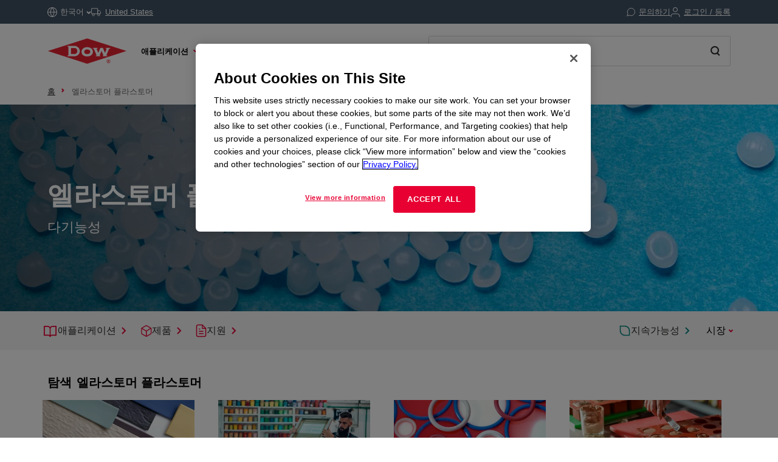

--- FILE ---
content_type: text/html;charset=utf-8
request_url: https://www.dow.com/ko-kr/product-technology/pt-elastomers-rubber.html
body_size: 53857
content:

<!DOCTYPE HTML>
<html lang="ko-KR">
    <head>
  <meta charset="UTF-8"/>
  <title>
    엘라스토머 플라스토머 | 탄성 중합체 기술 | Dow Inc.
  </title>
  
  <meta name="description" content="Dow의 엘라스토머, 플라스토머 및 실리콘 고무로 다양한 응용 분야 및 제품에 뛰어난 화학적 및 기계적 특성을 제공합니다."/>
      
  <meta name="template" content="product-technology-page"/>
  <meta name="viewport" content="width=device-width, initial-scale=1"/>
  
  
    
        <!-- Preconnect -->
        <link rel="preconnect" href="https://https://dynamicmedia.dow.com/"/>
        <link rel="preconnect" href="https://s7d9.scene7.com/"/>
        <link rel="preconnect" href="https://cdn.cookielaw.org/"/>
        
            <link rel="preconnect" href="https://assets.adobedtm.com/"/>
        
    
    
        <!-- DNS Prefetch -->
        
            <link rel="dns-prefetch" href="https://dcdynatraceag.bsnconnect.com/"/>
        
    
    
    

  
  
  
  <link rel="canonical" href="https://www.dow.com/ko-kr/product-technology/pt-elastomers-rubber.html"/>
  <link rel="alternate" hreflang="en" href="https://www.dow.com/en-us/product-technology/pt-elastomers-rubber.html"/>
<link rel="alternate" hreflang="pt" href="https://www.dow.com/pt-br/product-technology/pt-elastomers-rubber.html"/>
<link rel="alternate" hreflang="ko" href="https://www.dow.com/ko-kr/product-technology/pt-elastomers-rubber.html"/>
<link rel="alternate" hreflang="es" href="https://www.dow.com/es-es/product-technology/pt-elastomers-rubber.html"/>
<link rel="alternate" hreflang="zh" href="https://www.dow.com/zh-cn/product-technology/pt-elastomers-rubber.html"/>
<link rel="alternate" hreflang="ja" href="https://www.dow.com/ja-jp/product-technology/pt-elastomers-rubber.html"/>

  
  <!--<sly data-sly-include="head.socialmedia.html"></sly>-->
  <meta property="og:title" content="엘라스토머 플라스토머"/>
  <meta property="og:description" content="기계적 성능, 내화학성 및 유연성의 결합."/>
  <meta property="og:image" content="/content/dam/images/archive/photo-library/manufacturing-and-engineering/AdobeStock_213676897.jpeg"/>
  <link type="image/png" rel="apple-touch-icon" sizes="180x180" href="/content/dam/images/public-images/web/favicons/apple-touch-icon-180x180.png"/>
  <link type="image/png" rel="apple-touch-icon" sizes="167x167" href="/content/dam/images/public-images/web/favicons/apple-touch-icon-167x167.png"/>
  <link type="image/png" rel="apple-touch-icon" sizes="152x152" href="/content/dam/images/public-images/web/favicons/apple-touch-icon-152x152.png"/>
  <link type="image/png" rel="apple-touch-icon" sizes="120x120" href="/content/dam/images/public-images/web/favicons/apple-touch-icon-120x120.png"/>
  <link type="image/png" rel="icon" sizes="16x16" href="/content/dam/images/public-images/web/favicons/icon-16x16.png"/>
  <link type="image/png" rel="icon" sizes="32x32" href="/content/dam/images/public-images/web/favicons/icon-32x32.png"/>
  <link type="image/png" rel="icon" sizes="48x48" href="/content/dam/images/public-images/web/favicons/chrome-48x48.png"/>
  <link type="image/png" rel="icon" sizes="96x96" href="/content/dam/images/public-images/web/favicons/icon-96x96.png"/>
  <meta name="msapplication-square270x270logo" content="/content/dam/images/public-images/web/favicons/windows-270x270.png"/>
  <meta name="msapplication-square196x196logo" content="/content/dam/images/public-images/web/favicons/chrome-196x196.png"/>
  <meta name="msapplication-square128x128logo" content="/content/dam/images/public-images/web/favicons/chrome-128x128.png"/>
  <meta name="msapplication-square70x70logo" content="/content/dam/images/public-images/web/favicons/windows-70x70.png"/>
  
  <link rel="preload" as="image" href="https://s7d9.scene7.com/is/image/dow/AdobeStock_213676897%3ANews-Events-Story?ts=1692728518110&fmt=webp"/>
  
    
    <!-- OneTrust Cookies Consent Notice start for dow.com -->
        <script>
// akam-sw.js install script version 1.3.6
"serviceWorker"in navigator&&"find"in[]&&function(){var e=new Promise(function(e){"complete"===document.readyState||!1?e():(window.addEventListener("load",function(){e()}),setTimeout(function(){"complete"!==document.readyState&&e()},1e4))}),n=window.akamServiceWorkerInvoked,r="1.3.6";if(n)aka3pmLog("akam-setup already invoked");else{window.akamServiceWorkerInvoked=!0,window.aka3pmLog=function(){window.akamServiceWorkerDebug&&console.log.apply(console,arguments)};function o(e){(window.BOOMR_mq=window.BOOMR_mq||[]).push(["addVar",{"sm.sw.s":e,"sm.sw.v":r}])}var i="/akam-sw.js",a=new Map;navigator.serviceWorker.addEventListener("message",function(e){var n,r,o=e.data;if(o.isAka3pm)if(o.command){var i=(n=o.command,(r=a.get(n))&&r.length>0?r.shift():null);i&&i(e.data.response)}else if(o.commandToClient)switch(o.commandToClient){case"enableDebug":window.akamServiceWorkerDebug||(window.akamServiceWorkerDebug=!0,aka3pmLog("Setup script debug enabled via service worker message"),v());break;case"boomerangMQ":o.payload&&(window.BOOMR_mq=window.BOOMR_mq||[]).push(o.payload)}aka3pmLog("akam-sw message: "+JSON.stringify(e.data))});var t=function(e){return new Promise(function(n){var r,o;r=e.command,o=n,a.has(r)||a.set(r,[]),a.get(r).push(o),navigator.serviceWorker.controller&&(e.isAka3pm=!0,navigator.serviceWorker.controller.postMessage(e))})},c=function(e){return t({command:"navTiming",navTiming:e})},s=null,m={},d=function(){var e=i;return s&&(e+="?othersw="+encodeURIComponent(s)),function(e,n){return new Promise(function(r,i){aka3pmLog("Registering service worker with URL: "+e),navigator.serviceWorker.register(e,n).then(function(e){aka3pmLog("ServiceWorker registration successful with scope: ",e.scope),r(e),o(1)}).catch(function(e){aka3pmLog("ServiceWorker registration failed: ",e),o(0),i(e)})})}(e,m)},g=navigator.serviceWorker.__proto__.register;if(navigator.serviceWorker.__proto__.register=function(n,r){return n.includes(i)?g.call(this,n,r):(aka3pmLog("Overriding registration of service worker for: "+n),s=new URL(n,window.location.href),m=r,navigator.serviceWorker.controller?new Promise(function(n,r){var o=navigator.serviceWorker.controller.scriptURL;if(o.includes(i)){var a=encodeURIComponent(s);o.includes(a)?(aka3pmLog("Cancelling registration as we already integrate other SW: "+s),navigator.serviceWorker.getRegistration().then(function(e){n(e)})):e.then(function(){aka3pmLog("Unregistering existing 3pm service worker"),navigator.serviceWorker.getRegistration().then(function(e){e.unregister().then(function(){return d()}).then(function(e){n(e)}).catch(function(e){r(e)})})})}else aka3pmLog("Cancelling registration as we already have akam-sw.js installed"),navigator.serviceWorker.getRegistration().then(function(e){n(e)})}):g.call(this,n,r))},navigator.serviceWorker.controller){var u=navigator.serviceWorker.controller.scriptURL;u.includes("/akam-sw.js")||u.includes("/akam-sw-preprod.js")||u.includes("/threepm-sw.js")||(aka3pmLog("Detected existing service worker. Removing and re-adding inside akam-sw.js"),s=new URL(u,window.location.href),e.then(function(){navigator.serviceWorker.getRegistration().then(function(e){m={scope:e.scope},e.unregister(),d()})}))}else e.then(function(){window.akamServiceWorkerPreprod&&(i="/akam-sw-preprod.js"),d()});if(window.performance){var w=window.performance.timing,l=w.responseEnd-w.responseStart;c(l)}e.then(function(){t({command:"pageLoad"})});var k=!1;function v(){window.akamServiceWorkerDebug&&!k&&(k=!0,aka3pmLog("Initializing debug functions at window scope"),window.aka3pmInjectSwPolicy=function(e){return t({command:"updatePolicy",policy:e})},window.aka3pmDisableInjectedPolicy=function(){return t({command:"disableInjectedPolicy"})},window.aka3pmDeleteInjectedPolicy=function(){return t({command:"deleteInjectedPolicy"})},window.aka3pmGetStateAsync=function(){return t({command:"getState"})},window.aka3pmDumpState=function(){aka3pmGetStateAsync().then(function(e){aka3pmLog(JSON.stringify(e,null,"\t"))})},window.aka3pmInjectTiming=function(e){return c(e)},window.aka3pmUpdatePolicyFromNetwork=function(){return t({command:"pullPolicyFromNetwork"})})}v()}}();</script>
<script src="/.autoblock.3a6a366c-9708-4731-9401-9c22440fe68a.js"></script>
        <script src="https://cdn.cookielaw.org/scripttemplates/otSDKStub.js" type="text/javascript" charset="UTF-8" data-domain-script="3a6a366c-9708-4731-9401-9c22440fe68a"></script>
        <script type="text/javascript">
        function OptanonWrapper() { }
        </script>
    <!-- OneTrust Cookies Consent Notice end for dow.com -->

    <script type="text/javascript" src="https://dcdynatraceag.bsnconnect.com/jstag/managed/fac30b52-64cc-453f-838f-f97dd5b27625/a12260aed971158_complete.js" crossorigin="anonymous"></script>
    
    <script>
        !function(e,a,n,t){var i=e.head;if(i){
        if (a) return;
        var o=e.createElement("style");
        o.id="alloy-prehiding",o.innerText=n,i.appendChild(o),setTimeout(function(){o.parentNode&&o.parentNode.removeChild(o)},t||3000)}}
        (document, document.location.href.indexOf("mboxEdit") !== -1, ".prehide * { opacity: 0 !important } .prehide { background: #415364 }", );
    </script>
    <script src="https://assets.adobedtm.com/55f90c612c0d/8d002170dee6/launch-23cbd884759b.min.js" async></script>




    
    
<link rel="stylesheet" href="/etc.clientlibs/dow-platform/clientlibs/clientlib-base.lc-6ac563804323483ef111b5c1c66b7165-lc.min.css" type="text/css">









    
        <script type="application/ld+json">
            {
  "@context": "http://schema.org",
  "@type": "BreadcrumbList",
  "itemListElement": [
    {
      "@type": "ListItem",
      "position": 1,
      "item": {
        "@id": "https://www.dow.com/ko-kr.html",
        "name": "홈"
      }
    },
    {
      "@type": "ListItem",
      "position": 2,
      "item": {
        "@id": "https://www.dow.com/ko-kr/product-technology/pt-elastomers-rubber.html",
        "name": "엘라스토머 플라스토머"
      }
    }
  ]
}
        </script>
        <script type="application/ld+json">
            {
  "@context": "https://schema.org",
  "@type": "Corporation",
  "name": "Dow Corporate",
  "description": "Dow is committed to advancing science and technology to meet the needs of our customers, find new opportunities in high-growth markets, and help solve global challenges. Explore the Dow Corporate website for company news and goals, sustainability reporting, investing information, career opportunities, and more.",
  "url": "https://corporate.dow.com/en-us",
  "logo": "https://corporate.dow.com/content/dam/images/public-images/corporate/DOW-logo.svg",
  "sameAs": [
    "https://twitter.com/DowChemical",
    "http://www.linkedin.com/company/2562",
    "https://plus.google.com/103155547656737587215/",
    "http://www.facebook.com/pages/The-Dow-Chemical-Company/171697336181460",
    "http://www.youtube.com/dowchemicalcompany",
    "https://en.wikipedia.org/wiki/Dow_Chemical_Company",
    "https://www.wikidata.org/wiki/Q855639",
    "http://dowchemical.tumblr.com/",
    "https://www.glassdoor.com/Overview/Working-at-Dow-EI_IE207.11,14.htm",
    "https://www.ellenmacarthurfoundation.org/ce100/directory/dow-chemical-company",
    "https://www.unglobalcompact.org/what-is-gc/participants/9210-The-Dow-Chemical-Company",
    "https://www.olympic.org/sponsors/dow",
    "https://www.cdc.gov/niosh/ocas/dowchemca.html",
    "https://www.nature.org/en-us/about-us/who-we-are/how-we-work/working-with-companies/transforming-business-practices/dow-chemical-company/",
    "http://sustainability.umich.edu/dow",
    "https://www.crunchbase.com/organization/the-dow-chemical-company#/entity"
  ],
  "address": {
    "@type": "PostalAddress",
    "streetAddress": "2211 H.H. Dow Way",
    "addressLocality": "Midland",
    "addressRegion": "Michigan",
    "postalCode": "48674"
  },
  "foundingDate": "1897",
  "tickerSymbol": "DOW",
  "founder": "Herbert Henry Dow",
  "parentOrganization": "Dow Inc."
}
        </script>
    





  


<script>
		window.getDowMainSearchUrl = 'search.html';
</script>



  
    
    

    

    
    
    <link rel="stylesheet" href="/etc.clientlibs/dow-platform/clientlibs/clientlib-dependencies.lc-eedfa7a46b087d966a4cd676b16100d9-lc.min.css" type="text/css">
<link rel="stylesheet" href="/etc.clientlibs/dow-platform/clientlibs/clientlib-site.lc-555dd55c1215aba146e50f478a03676b-lc.min.css" type="text/css">


    
    
    <script async src="/etc.clientlibs/core/wcm/components/commons/datalayer/v2/clientlibs/core.wcm.components.commons.datalayer.v2.lc-1e0136bad0acfb78be509234578e44f9-lc.min.js"></script>


    
    <script async src="/etc.clientlibs/core/wcm/components/commons/datalayer/acdl/core.wcm.components.commons.datalayer.acdl.lc-bf921af342fd2c40139671dbf0920a1f-lc.min.js"></script>



  
  

<script>(window.BOOMR_mq=window.BOOMR_mq||[]).push(["addVar",{"rua.upush":"false","rua.cpush":"true","rua.upre":"false","rua.cpre":"true","rua.uprl":"false","rua.cprl":"false","rua.cprf":"false","rua.trans":"SJ-d8faa2ba-ae4b-4d5a-bf00-164ca4d9ef09","rua.cook":"false","rua.ims":"false","rua.ufprl":"false","rua.cfprl":"false","rua.isuxp":"false","rua.texp":"norulematch","rua.ceh":"false","rua.ueh":"false","rua.ieh.st":"0"}]);</script>
                              <script>!function(e){var n="https://s.go-mpulse.net/boomerang/";if("False"=="True")e.BOOMR_config=e.BOOMR_config||{},e.BOOMR_config.PageParams=e.BOOMR_config.PageParams||{},e.BOOMR_config.PageParams.pci=!0,n="https://s2.go-mpulse.net/boomerang/";if(window.BOOMR_API_key="E7ETR-JTU9N-2XXQ2-DYVVC-LATAE",function(){function e(){if(!r){var e=document.createElement("script");e.id="boomr-scr-as",e.src=window.BOOMR.url,e.async=!0,o.appendChild(e),r=!0}}function t(e){r=!0;var n,t,a,i,d=document,O=window;if(window.BOOMR.snippetMethod=e?"if":"i",t=function(e,n){var t=d.createElement("script");t.id=n||"boomr-if-as",t.src=window.BOOMR.url,BOOMR_lstart=(new Date).getTime(),e=e||d.body,e.appendChild(t)},!window.addEventListener&&window.attachEvent&&navigator.userAgent.match(/MSIE [67]\./))return window.BOOMR.snippetMethod="s",void t(o,"boomr-async");a=document.createElement("IFRAME"),a.src="about:blank",a.title="",a.role="presentation",a.loading="eager",i=(a.frameElement||a).style,i.width=0,i.height=0,i.border=0,i.display="none",o.appendChild(a);try{O=a.contentWindow,d=O.document.open()}catch(_){n=document.domain,a.src="javascript:var d=document.open();d.domain='"+n+"';void 0;",O=a.contentWindow,d=O.document.open()}if(n)d._boomrl=function(){this.domain=n,t()},d.write("<bo"+"dy onload='document._boomrl();'>");else if(O._boomrl=function(){t()},O.addEventListener)O.addEventListener("load",O._boomrl,!1);else if(O.attachEvent)O.attachEvent("onload",O._boomrl);d.close()}function a(e){window.BOOMR_onload=e&&e.timeStamp||(new Date).getTime()}if(!window.BOOMR||!window.BOOMR.version&&!window.BOOMR.snippetExecuted){window.BOOMR=window.BOOMR||{},window.BOOMR.snippetStart=(new Date).getTime(),window.BOOMR.snippetExecuted=!0,window.BOOMR.snippetVersion=14,window.BOOMR.url=n+"E7ETR-JTU9N-2XXQ2-DYVVC-LATAE";var i=document.currentScript||document.getElementsByTagName("script")[0],o=i.parentNode,r=!1,d=document.createElement("link");if(d.relList&&"function"==typeof d.relList.supports&&d.relList.supports("preload")&&"as"in d)window.BOOMR.snippetMethod="p",d.href=window.BOOMR.url,d.rel="preload",d.as="script",d.addEventListener("load",e),d.addEventListener("error",function(){t(!0)}),setTimeout(function(){if(!r)t(!0)},3e3),BOOMR_lstart=(new Date).getTime(),o.appendChild(d);else t(!1);if(window.addEventListener)window.addEventListener("load",a,!1);else if(window.attachEvent)window.attachEvent("onload",a)}}(),"".length>0)if(e&&"performance"in e&&e.performance&&"function"==typeof e.performance.setResourceTimingBufferSize)e.performance.setResourceTimingBufferSize();!function(){if(BOOMR=e.BOOMR||{},BOOMR.plugins=BOOMR.plugins||{},!BOOMR.plugins.AK){var n="true"=="true"?1:0,t="",a="bu5uuwix2kawk2lqv2lq-f-53468f61f-clientnsv4-s.akamaihd.net",i="false"=="true"?2:1,o={"ak.v":"39","ak.cp":"1518624","ak.ai":parseInt("935054",10),"ak.ol":"0","ak.cr":8,"ak.ipv":4,"ak.proto":"h2","ak.rid":"98478883","ak.r":47358,"ak.a2":n,"ak.m":"dsca","ak.n":"essl","ak.bpcip":"13.59.74.0","ak.cport":54492,"ak.gh":"23.208.24.233","ak.quicv":"","ak.tlsv":"tls1.3","ak.0rtt":"","ak.0rtt.ed":"","ak.csrc":"-","ak.acc":"","ak.t":"1768992407","ak.ak":"hOBiQwZUYzCg5VSAfCLimQ==Gdrjg1BYtpOsATKjZf+StGeRmXenSNkIsk7VMLWM6Q++3f0tC7eem7NZgrw/0XKYIJa/sKLyKvR4Dx9jffe5rZfafkGovNyintgHoiyX710RhI/MCsl1I9opR+sTD47D+WtnBHSdarxoK76yOnBuriaMTJV6YDuTVx5yvS3M8JqqklbhmcQEDvsqFZGAwHyp6S8mkkjQaokvTElwv6cpNfjGHH/+l7ZcjuVk2Kc2Nr+vm1yv612IKEvDMKHod1rNeKAV9mqsaSNPSYaQSlxqpWiBBJgD/dxfU/9yAR2BIn7jX1/V05Mm9K22zhcyr0VpmnUIkqqn93rFSNBM6A6PzQoX+DP8vtyesDh9dgNrtRl34bupBlLYNPZAA76idEv455lLJUeSH2AXZMoHnqsLqj4yw3cpJGzGcnthQ1z7OmQ=","ak.pv":"121","ak.dpoabenc":"","ak.tf":i};if(""!==t)o["ak.ruds"]=t;var r={i:!1,av:function(n){var t="http.initiator";if(n&&(!n[t]||"spa_hard"===n[t]))o["ak.feo"]=void 0!==e.aFeoApplied?1:0,BOOMR.addVar(o)},rv:function(){var e=["ak.bpcip","ak.cport","ak.cr","ak.csrc","ak.gh","ak.ipv","ak.m","ak.n","ak.ol","ak.proto","ak.quicv","ak.tlsv","ak.0rtt","ak.0rtt.ed","ak.r","ak.acc","ak.t","ak.tf"];BOOMR.removeVar(e)}};BOOMR.plugins.AK={akVars:o,akDNSPreFetchDomain:a,init:function(){if(!r.i){var e=BOOMR.subscribe;e("before_beacon",r.av,null,null),e("onbeacon",r.rv,null,null),r.i=!0}return this},is_complete:function(){return!0}}}}()}(window);</script></head>
    <body class="page basicpage product-technology-page-template" id="page-bc86162fa7" data-cmp-link-accessibility-enabled data-cmp-link-accessibility-text="새 탭에서 열림" data-cmp-data-layer-enabled data-cmp-data-layer-name="adobeDataLayer">
        <script>
          var dataLayerName = 'adobeDataLayer' || 'adobeDataLayer';
          window[dataLayerName] = window[dataLayerName] || [];
          window[dataLayerName].push({
              page: JSON.parse("{\x22page\u002Dbc86162fa7\x22:{\x22@type\x22:\x22dow\u002Dplatform\/components\/core\/page\x22,\x22repo:modifyDate\x22:\x222023\u002D10\u002D27T16:40:00Z\x22,\x22dc:title\x22:\x22엘라스토머 플라스토머\x22,\x22dc:description\x22:\x22Dow의 엘라스토머, 플라스토머 및 실리콘 고무로 다양한 응용 분야 및 제품에 뛰어난 화학적 및 기계적 특성을 제공합니다.\x22,\x22xdm:linkURL\x22:\x22https:\/\/www.dow.com\/ko\u002Dkr\/product\u002Dtechnology\/pt\u002Delastomers\u002Drubber.html\x22,\x22xdm:template\x22:\x22product\u002Dtechnology\u002Dpage\x22,\x22xdm:language\x22:\x22ko\u002DKR\x22,\x22xdm:tags\x22:[],\x22businessAlignment\x22:[\x22business:dcs\x22,\x22business:psp\x22],\x22pageName\x22:\x22pt\u002Delastomers\u002Drubber\x22,\x22pageURL\x22:\x22\x22,\x22contentPath\x22:\x22\/content\/dc\/kr\/ko\/category\/product\u002Dtechnology\/pt\u002Delastomers\u002Drubber\x22,\x22siteRegion\x22:\x22KR\x22,\x22siteLanguage\x22:\x22ko\x22,\x22contentType\x22:\x22market\u002Dproduct\u002Dinformation\x22,\x22firstPublished\x22:\x222023\u002D09\u002D29T17:10:55Z\x22,\x22lastPublished\x22:\x222023\u002D09\u002D29T17:10:55Z\x22,\x22category\x22:\x22product\u002Dtechnology\x22,\x22subCategory1\x22:\x22pt\u002Delastomers\u002Drubber\x22,\x22subCategory2\x22:\x22not set\x22,\x22subCategory3\x22:\x22not set\x22}}"),
              event:'cmp:show',
              eventInfo: {
                  path: 'page.page\u002Dbc86162fa7'
              }
          });
        </script>
        
        
            




            
<div class="root container responsivegrid">
    
        
        
        
    <div id="container-20a83d791e" class="cmp-container" role="main">
        


<div class="aem-Grid aem-Grid--12 aem-Grid--default--12 ">
    
    <header class="experiencefragment main-header aem-GridColumn aem-GridColumn--default--12">
<div id="experiencefragment-7fbd721973" class="cmp-experiencefragment cmp-experiencefragment--header">

    
        
        
        
    <div id="container-a269644507" class="cmp-container">
        


<div class="aem-Grid aem-Grid--12 aem-Grid--default--12 ">
    
    <div class="header aem-GridColumn aem-GridColumn--default--12"><div class="cmp--header" data-cmp-is="cmp--header" id="header-39a9ec1b79" data-cmp-data-layer="{&#34;header-39a9ec1b79&#34;:{&#34;@type&#34;:&#34;dow-platform/components/ui/header&#34;,&#34;repo:modifyDate&#34;:&#34;2025-11-05T15:22:08Z&#34;,&#34;xdm:text&#34;:&#34;false&#34;}}">
  <div class="cmp--header_container itemToHide">

    <button class="cmp--header_hamburger" id="micrositeMobileMenuTrigger">
      <svg width="24" height="24" viewBox="0 0 24 24" fill="none" xmlns="http://www.w3.org/2000/svg" class="cmp--header_hamburger--closed">
      <path fill-rule="evenodd" clip-rule="evenodd" d="M22 6H2V4H22V6ZM22 13H2V11H22V13ZM2 20H22V18H2V20Z" fill="#E80033"/>
      </svg>
      <svg width="24" height="24" viewBox="0 0 24 24" fill="none" xmlns="http://www.w3.org/2000/svg" class="cmp--header_hamburger--open">
    <path fill-rule="evenodd" clip-rule="evenodd" d="M2 1H22C22.5523 1 23 1.44772 23 2V22C23 22.5523 22.5523 23 22 23H2C1.44772 23 1 22.5523 1 22V2C1 1.44772 1.44772 1 2 1ZM0 2C0 0.89543 0.895431 0 2 0H22C23.1046 0 24 0.895431 24 2V22C24 23.1046 23.1046 24 22 24H2C0.89543 24 0 23.1046 0 22V2ZM14.7462 16.16L11.8849 13.2987L9.02359 16.16L7.60938 14.7458L10.4707 11.8845L7.60938 9.02322L9.02359 7.60901L11.8849 10.4703L14.7462 7.60901L16.1604 9.02322L13.2991 11.8845L16.1604 14.7458L14.7462 16.16Z" fill="#E80033"/>
      </svg>
    </button>

    <div class="language">
  <div id="language-9c4e679991" data-cmp-data-layer="{&#34;language-9c4e679991&#34;:{&#34;@type&#34;:&#34;dow-platform/components/nested/header/language&#34;,&#34;repo:modifyDate&#34;:&#34;2025-11-05T15:22:08Z&#34;,&#34;embeddableProperties&#34;:{&#34;languages&#34;:{&#34;1&#34;:{&#34;en-us&#34;:&#34;{\&#34;displayLanguage\&#34;:\&#34;English-영어\&#34;,\&#34;pageLink\&#34;:\&#34;/en-us/product-technology/pt-elastomers-rubber.html\&#34;,\&#34;title\&#34;:\&#34;English\&#34;}&#34;},&#34;2&#34;:{&#34;ja-jp&#34;:&#34;{\&#34;displayLanguage\&#34;:\&#34;日本語-일어\&#34;,\&#34;pageLink\&#34;:\&#34;/ja-jp/product-technology/pt-elastomers-rubber.html\&#34;,\&#34;title\&#34;:\&#34;Japanese\&#34;}&#34;},&#34;3&#34;:{&#34;zh-cn&#34;:&#34;{\&#34;displayLanguage\&#34;:\&#34;中文-중국어\&#34;,\&#34;pageLink\&#34;:\&#34;/zh-cn/product-technology/pt-elastomers-rubber.html\&#34;,\&#34;title\&#34;:\&#34;Chinese\&#34;}&#34;},&#34;4&#34;:{&#34;ko-kr&#34;:&#34;{\&#34;displayLanguage\&#34;:\&#34;한국어-한국어\&#34;,\&#34;pageLink\&#34;:\&#34;/ko-kr/product-technology/pt-elastomers-rubber.html\&#34;,\&#34;title\&#34;:\&#34;Korean\&#34;}&#34;},&#34;8&#34;:{&#34;pt-br&#34;:&#34;{\&#34;displayLanguage\&#34;:\&#34;Português-포르투갈어\&#34;,\&#34;pageLink\&#34;:\&#34;/pt-br/product-technology/pt-elastomers-rubber.html\&#34;,\&#34;title\&#34;:\&#34;Portuguese\&#34;}&#34;},&#34;10&#34;:{&#34;es-es&#34;:&#34;{\&#34;displayLanguage\&#34;:\&#34;Español-스페인어\&#34;,\&#34;pageLink\&#34;:\&#34;/es-es/product-technology/pt-elastomers-rubber.html\&#34;,\&#34;title\&#34;:\&#34;Spanish\&#34;}&#34;}},&#34;currentLanguage&#34;:&#34;한국어&#34;,&#34;linkURL&#34;:&#34;https://corporate.dow.com/en-us/locations.html&#34;,&#34;machineLanguages&#34;:{&#34;5&#34;:{&#34;fr-fr&#34;:&#34;{\&#34;displayLanguage\&#34;:\&#34;Français-불어\&#34;,\&#34;pageLink\&#34;:\&#34;/fr-fr/product-technology/pt-elastomers-rubber.html\&#34;,\&#34;title\&#34;:\&#34;French\&#34;}&#34;},&#34;6&#34;:{&#34;pl-pl&#34;:&#34;{\&#34;displayLanguage\&#34;:\&#34;Polski-폴란드어\&#34;,\&#34;pageLink\&#34;:\&#34;/pl-pl/product-technology/pt-elastomers-rubber.html\&#34;,\&#34;title\&#34;:\&#34;Polish\&#34;}&#34;},&#34;7&#34;:{&#34;de-de&#34;:&#34;{\&#34;displayLanguage\&#34;:\&#34;Deutsch-독어\&#34;,\&#34;pageLink\&#34;:\&#34;/de-de/product-technology/pt-elastomers-rubber.html\&#34;,\&#34;title\&#34;:\&#34;German\&#34;}&#34;},&#34;9&#34;:{&#34;el-gr&#34;:&#34;{\&#34;displayLanguage\&#34;:\&#34;Ελληνικά-그리스어\&#34;,\&#34;pageLink\&#34;:\&#34;/el-gr/product-technology/pt-elastomers-rubber.html\&#34;,\&#34;title\&#34;:\&#34;Greek\&#34;}&#34;},&#34;11&#34;:{&#34;id-id&#34;:&#34;{\&#34;displayLanguage\&#34;:\&#34;Indonesian-인도네시아어\&#34;,\&#34;pageLink\&#34;:\&#34;/id-id/product-technology/pt-elastomers-rubber.html\&#34;,\&#34;title\&#34;:\&#34;Indonesian\&#34;}&#34;},&#34;12&#34;:{&#34;tr-tr&#34;:&#34;{\&#34;displayLanguage\&#34;:\&#34;Türkçe-터키어\&#34;,\&#34;pageLink\&#34;:\&#34;/tr-tr/product-technology/pt-elastomers-rubber.html\&#34;,\&#34;title\&#34;:\&#34;Turkish\&#34;}&#34;},&#34;13&#34;:{&#34;it-it&#34;:&#34;{\&#34;displayLanguage\&#34;:\&#34;Italiano-이탈리아어\&#34;,\&#34;pageLink\&#34;:\&#34;/it-it/product-technology/pt-elastomers-rubber.html\&#34;,\&#34;title\&#34;:\&#34;Italian\&#34;}&#34;},&#34;14&#34;:{&#34;vi-vn&#34;:&#34;{\&#34;displayLanguage\&#34;:\&#34;Tiếng Việt-베트남어\&#34;,\&#34;pageLink\&#34;:\&#34;/vi-vn/product-technology/pt-elastomers-rubber.html\&#34;,\&#34;title\&#34;:\&#34;Vietnamese\&#34;}&#34;}},&#34;tagDescription&#34;:&#34;Please note, while efforts are made to ensure accuracy, this translation is generated by a third-party machine translation tool.&#34;}}}"></div>

</div>


    <div id="truckModalAddress"></div>

    <div class="cmp--header_collapsible-group">
        <div id="sample-cart-notification"></div>

      <div id="addToCartNotification"></div>

      <div class="cart">
<div class="cart-wrapper itemToHide" id="cart-header">
  <a class="cmp--header_cart-modal" id="cartLink" tabindex="0">
    <svg class="cmp--header_icon-margin-left" width="15" height="14" viewBox="0 0 15 14" fill="none" xmlns="http://www.w3.org/2000/svg">
      <path fill-rule="evenodd" clip-rule="evenodd" d="M0.000610352 1.15263H2.02689L3.57831 8.90435L3.57841 8.90484C3.65695 9.30101 3.87259 9.65685 4.18744 9.90984C4.50088 10.1617 4.8927 10.2956 5.29461 10.2883H11.204C11.6053 10.2947 11.9963 10.1605 12.3089 9.90875C12.623 9.65593 12.8381 9.3007 12.9166 8.90526L12.9166 8.90526L12.9173 8.90145L13.8908 3.79119L14.0039 3.19763H13.3996H3.45601L2.92701 0.554502L2.84658 0.152626H2.43674H0.000610352V1.15263ZM4.55907 8.70913L3.65614 4.19763H12.7954L11.9357 8.71051L11.9354 8.71209C11.9024 8.87669 11.8126 9.02451 11.6818 9.12981C11.5506 9.23545 11.3864 9.29157 11.218 9.28835L11.218 9.28826H11.2084H5.28969V9.28814L5.27888 9.28837C5.11009 9.29202 4.94541 9.23605 4.8138 9.1303C4.68218 9.02455 4.59206 8.87579 4.55928 8.71017L4.55907 8.70913ZM6.09275 12.7424C6.09275 12.9609 6.02798 13.1745 5.90663 13.3561C5.78527 13.5378 5.61278 13.6794 5.41095 13.7631C5.20913 13.8468 4.98703 13.8687 4.77273 13.8262C4.55844 13.7836 4.36156 13.6785 4.207 13.5241C4.05243 13.3697 3.94711 13.1729 3.90435 12.9587C3.86159 12.7444 3.8833 12.5223 3.96676 12.3204C4.05021 12.1185 4.19165 11.9458 4.37319 11.8243C4.55474 11.7027 4.76825 11.6378 4.98672 11.6375C5.13191 11.6374 5.27571 11.6658 5.4099 11.7213C5.54408 11.7768 5.66602 11.8581 5.76874 11.9607C5.87146 12.0634 5.95294 12.1852 6.00854 12.3193C6.06414 12.4535 6.09275 12.5972 6.09275 12.7424ZM12.6764 12.7424C12.6764 12.9609 12.6116 13.1745 12.4902 13.3561C12.3689 13.5378 12.1964 13.6794 11.9946 13.7631C11.7927 13.8468 11.5706 13.8687 11.3563 13.8262C11.142 13.7836 10.9452 13.6785 10.7906 13.5241C10.636 13.3697 10.5307 13.1729 10.488 12.9587C10.4452 12.7444 10.4669 12.5223 10.5504 12.3204C10.6338 12.1185 10.7753 11.9458 10.9568 11.8243C11.1384 11.7027 11.3519 11.6378 11.5703 11.6375C11.7155 11.6374 11.8593 11.6658 11.9935 11.7213C12.1277 11.7768 12.2496 11.8581 12.3523 11.9607C12.4551 12.0634 12.5366 12.1852 12.5921 12.3193C12.6477 12.4535 12.6764 12.5972 12.6764 12.7424Z" fill="white"/>
    </svg>
    <p>쇼핑카트</p>
    <span class="cmp--header_cart-modal_item-number"></span>
  </a>
  <div class="cmp--header_cart-modal-dropdown"></div>
</div></div>

    </div>

    
      <div class="cmp--header_contact-container" id="header-39a9ec1b79-button">
        <a class="cmp--header_contact" data-cmp-clickable data-cmp-data-layer='{"header-39a9ec1b79-button": {"@type": "dow-platform/components/ui/header-button", "link": {"linkName": "Contact Us", "linkPosition": "utility-bar"}}}' href="/ko-kr/support.html">
          <svg class="cmp--header_icon-margin-right" width="14" height="14" viewBox="0 0 14 14" fill="none" xmlns="http://www.w3.org/2000/svg">
            <path d="M13.5005 6.61124L13.5005 6.61251C13.5029 7.56017 13.2814 8.49501 12.8542 9.34088L12.8532 9.34274C12.3459 10.3577 11.566 11.2113 10.6009 11.808C9.63587 12.4047 8.52373 12.721 7.38907 12.7214L7.38797 12.7214C6.44032 12.7238 5.50548 12.5024 4.6596 12.0751L4.47364 11.9812L4.27599 12.0471L0.791029 13.2093L1.95238 9.72439L2.01823 9.5268L1.92432 9.34089C1.49706 8.49501 1.27561 7.56017 1.27803 6.61251L1.27803 6.61145C1.27851 5.4767 1.59493 4.36448 2.19184 3.39941C2.78875 2.43433 3.64257 1.6545 4.65766 1.14729L4.65766 1.1473L4.6596 1.14632C5.50548 0.719053 6.44032 0.49761 7.38797 0.500021H7.38925H7.76399C9.25736 0.585572 10.6673 1.21732 11.7252 2.27525C12.7832 3.33317 13.4149 4.74313 13.5005 6.2365L13.5005 6.61124Z" stroke="white"/>
          </svg>

          <p>문의하기</p>
        </a>
      </div>
    
    <div class="signInRegister"><a class="cmp--header_sign-in" id="logIn-button" tabindex="0" data-cmp-clickable data-cmp-data-layer='{&quot;logIn-button&quot;: {&quot;@type&quot;: &quot;dow-platform/components/ui/header-button&quot;, &quot;link&quot;: {&quot;linkName&quot;: &quot;Login/Register&quot;, &quot;linkPosition&quot;: &quot;utility-bar&quot;}}}'>
  <svg class="cmp--header_icon-margin-right cmp--header_icon-user" width="16" height="16" viewBox="0 0 16 16" fill="none" xmlns="http://www.w3.org/2000/svg">
    <path fill-rule="evenodd" clip-rule="evenodd" d="M5.05582 3.94431C5.05582 2.31808 6.37415 0.999756 8.00038 0.999756C9.62661 0.999756 10.9449 2.31808 10.9449 3.94431C10.9449 5.57054 9.62661 6.88887 8.00038 6.88887C6.37415 6.88887 5.05582 5.57054 5.05582 3.94431ZM8.00038 -0.000244141C5.82186 -0.000244141 4.05582 1.76579 4.05582 3.94431C4.05582 6.12283 5.82186 7.88887 8.00038 7.88887C10.1789 7.88887 11.9449 6.12283 11.9449 3.94431C11.9449 1.76579 10.1789 -0.000244141 8.00038 -0.000244141ZM4.5559 10.3335C3.50987 10.3335 2.50667 10.7491 1.76701 11.4887C1.02735 12.2284 0.611816 13.2316 0.611816 14.2776V16.0002H1.61182V14.2776C1.61182 13.4968 1.922 12.748 2.47412 12.1958C3.02624 11.6437 3.77508 11.3335 4.5559 11.3335H11.4452C11.8318 11.3335 12.2147 11.4097 12.5718 11.5577C12.929 11.7056 13.2536 11.9225 13.527 12.1958C13.8004 12.4692 14.0172 12.7938 14.1652 13.151C14.3131 13.5082 14.3893 13.891 14.3893 14.2776V16.0002H15.3893V14.2776C15.3893 13.7597 15.2873 13.2468 15.0891 12.7683C14.8908 12.2898 14.6003 11.855 14.2341 11.4887C13.8678 11.1225 13.4331 10.832 12.9545 10.6338C12.476 10.4356 11.9631 10.3335 11.4452 10.3335H4.5559Z" fill="white"/>
  </svg>
  <p class="cmp--header_sign-in_text">로그인 / 등록</p>
</a>
</div>


    <div class="myAccount">
  <a class="cmp--header_my-account" id="myAccount-button" data-cmp-clickable data-cmp-data-layer='{&quot;myAccount-button&quot;: {&quot;@type&quot;: &quot;dow-platform/components/ui/header-button&quot;, &quot;link&quot;: {&quot;linkName&quot;: &quot;My Account&quot;, &quot;linkPosition&quot;: &quot;utility-bar&quot;}}}' aria-controls="myAccountDropdown" aria-expanded="false" tabindex="0">
  <svg class="cmp--header_icon-user" width="16" height="16" viewBox="0 0 16 16" fill="none" xmlns="http://www.w3.org/2000/svg">
    <path fill-rule="evenodd" clip-rule="evenodd" d="M5.05582 3.94431C5.05582 2.31808 6.37415 0.999756 8.00038 0.999756C9.62661 0.999756 10.9449 2.31808 10.9449 3.94431C10.9449 5.57054 9.62661 6.88887 8.00038 6.88887C6.37415 6.88887 5.05582 5.57054 5.05582 3.94431ZM8.00038 -0.000244141C5.82186 -0.000244141 4.05582 1.76579 4.05582 3.94431C4.05582 6.12283 5.82186 7.88887 8.00038 7.88887C10.1789 7.88887 11.9449 6.12283 11.9449 3.94431C11.9449 1.76579 10.1789 -0.000244141 8.00038 -0.000244141ZM4.5559 10.3335C3.50987 10.3335 2.50667 10.7491 1.76701 11.4887C1.02735 12.2284 0.611816 13.2316 0.611816 14.2776V16.0002H1.61182V14.2776C1.61182 13.4968 1.922 12.748 2.47412 12.1958C3.02624 11.6437 3.77508 11.3335 4.5559 11.3335H11.4452C11.8318 11.3335 12.2147 11.4097 12.5718 11.5577C12.929 11.7056 13.2536 11.9225 13.527 12.1958C13.8004 12.4692 14.0172 12.7938 14.1652 13.151C14.3131 13.5082 14.3893 13.891 14.3893 14.2776V16.0002H15.3893V14.2776C15.3893 13.7597 15.2873 13.2468 15.0891 12.7683C14.8908 12.2898 14.6003 11.855 14.2341 11.4887C13.8678 11.1225 13.4331 10.832 12.9545 10.6338C12.476 10.4356 11.9631 10.3335 11.4452 10.3335H4.5559Z" fill="white"/>
  </svg>
    <p>계정</p>
    
  <svg width="6" height="9" viewBox="0 0 6 9" fill="none" xmlns="http://www.w3.org/2000/svg" class="cmp--header_icon-arrow-sm myaccount-arrow-icon">
    <path fill-rule="evenodd" clip-rule="evenodd" d="M3.70711 0.792938L0 4.50005L3.70711 8.20715L5.12132 6.79294L2.82843 4.50005L5.12132 2.20715L3.70711 0.792938Z" fill="#E80033"/>
  </svg>
  

  </a>

  <div id="myAccountDropdown" class="cmp--header_my-account-modal">
    <button class="cmp-header__back">
      
  <svg width="6" height="9" viewBox="0 0 6 9" fill="none" xmlns="http://www.w3.org/2000/svg" class="cmp--header_icon-arrow-sm myaccount-arrow-icon">
    <path fill-rule="evenodd" clip-rule="evenodd" d="M3.70711 0.792938L0 4.50005L3.70711 8.20715L5.12132 6.79294L2.82843 4.50005L5.12132 2.20715L3.70711 0.792938Z" fill="#E80033"/>
  </svg>
  

      뒤로
    </button>
    <p class="cmp--header_my-account-heading">계정</p>
    <div class="my-account-nav-menu"></div>
    <div class="cmp--header_my-account-modal_separator"></div>
    <a href="#" class="cmp--header_my-account-modal_option logoutButton">로그아웃
      
  <svg width="6" height="9" viewBox="0 0 6 9" fill="none" xmlns="http://www.w3.org/2000/svg" class="cmp--header_icon-arrow-sm myaccount-arrow-icon">
    <path fill-rule="evenodd" clip-rule="evenodd" d="M3.70711 0.792938L0 4.50005L3.70711 8.20715L5.12132 6.79294L2.82843 4.50005L5.12132 2.20715L3.70711 0.792938Z" fill="#E80033"/>
  </svg>
  
</a>
    <div class="cmp--header_my-account_smart-search" data-cmp-clickable>
  <div class="cmp-mega-menu__smartsearch">
    찾으시는 사항이 없으십니까?
    <a href="https://www.dow.com/en-us/search.html#t=Applications&sort=relevancy">스마트 검색 시도</a>
  </div>
</div>
  </div>


</div>

  </div>
  <div id="truckModal"></div>
  <div data-cmp-data-layer="{&#34;delivery-truck-logged-in-213419ad0b&#34;:{&#34;@type&#34;:&#34;dow-platform/components/ui/delivery-truck/delivery-truck-logged-in&#34;}}" class="cmp-delivery-truck-logged-in"></div>

  

  
          <script>
              window.ciamEnabled = 'true' === "true"
              window.ciamRegistrationEnabled = 'false' === "true"
              window.ciamRegistrationUrl = 'https:\/\/myaccount\u002Dsbx.dow.com\/login\/?realm=\/alpha\x26authIndexType=service\x26authIndexValue=Dow\u002DRegistration\x26locale={0}\x26goto={1}'
              window.ciamRegistrationGotoUrl = 'https:\/\/{0}\/{1}\/login.html?fromRegistration=true{2}'
              window.ciamLoginURL = 'https:\/\/myaccount.dow.com\/login\/?realm=\/alpha\x26locale={0}\x26goto={1}#\/'
              window.ciamChangePassURL = 'https:\/\/myaccount.dow.com\/am\/XUI\/?realm=\/alpha\x26noSession=true\x26ForceAuth=true\x26authIndexType=service\x26authIndexValue=Dow\u002DUpdatePassword\x26locale={0}\x26goto={1}'
              window.isBuyingOptionsUpliftEnabled = '' === "true"
              window.headlessSearchPageEnabled = 'false' === "true"
          </script>
  

</div>
</div>
<div class="mega-menu-navigation cmp-mega-menu-navigation aem-GridColumn aem-GridColumn--default--12"><div data-cmp-data-layer="{&#34;mega-menu-navigation-779edf3106&#34;:{&#34;@type&#34;:&#34;dow-platform/components/ui/mega-menu-navigation&#34;,&#34;repo:modifyDate&#34;:&#34;2025-11-05T15:22:08Z&#34;}}" id="mega-menu-navigation-779edf3106">
  <div class="cmp-mega-menu-navigation">
    <script>
      window.isSessionManagementEnabled='true' === 'true';
    </script>
    <div class="wrapper">
      <div class="logo">
        <div data-cmp-is="image" data-cmp-src="/content/experience-fragments/dc/kr/ko/site/header/header-v21/_jcr_content/root/mega_menu_navigation/image%20data-sly-unwrap.coreimg{.width}.svg/1762356128561/dow-logo.svg" data-asset-id="6d1d3152-b9aa-428f-a51a-3369e58c246e" data-cmp-filereference="/content/dam/images/public-images/corporate/DOW-logo.svg" id="image-2881251ea5" data-cmp-data-layer="{&#34;image-2881251ea5&#34;:{&#34;@type&#34;:&#34;dow-platform/components/core/image&#34;,&#34;repo:modifyDate&#34;:&#34;2025-11-05T15:22:08Z&#34;,&#34;dc:title&#34;:&#34;Dow Logo&#34;,&#34;xdm:linkURL&#34;:&#34;/ko-kr.html&#34;,&#34;image&#34;:{&#34;repo:id&#34;:&#34;6d1d3152-b9aa-428f-a51a-3369e58c246e&#34;,&#34;repo:modifyDate&#34;:&#34;2024-03-03T22:16:10Z&#34;,&#34;@type&#34;:&#34;image/svg+xml&#34;,&#34;repo:path&#34;:&#34;/content/dam/images/public-images/corporate/DOW-logo.svg&#34;}}}" data-cmp-hook-image="imageV3" class="cmp-image" itemscope itemtype="http://schema.org/ImageObject">
    <a class="cmp-image__link" data-cmp-clickable href="/ko-kr.html">
        <img src="/content/experience-fragments/dc/kr/ko/site/header/header-v21/_jcr_content/root/mega_menu_navigation/image%20data-sly-unwrap.coreimg.svg/1762356128561/dow-logo.svg" loading="lazy" class="cmp-image__image" itemprop="contentUrl" alt="다우" title="Dow Logo"/>
    </a>
    
    <meta itemprop="caption" content="Dow Logo"/>
    <meta itemprop="name" content="다우"/> 
    <meta itemprop="description" content="다우"/>
    
    
</div>

    

      </div>

      <button id="nav-trigger" class="cmp-mega-menu-navigation-hamburger">
        
  

  <svg width="24" height="24" viewBox="0 0 24 24" fill="none" xmlns="http://www.w3.org/2000/svg" class="container-hamburger-open">
    <path fill-rule="evenodd" clip-rule="evenodd" d="M22 6H2V4H22V6ZM22 13H2V11H22V13ZM2 20H22V18H2V20Z" fill="#E80033"/>
  </svg>
  

        
  

  
  <svg width="24" height="24" viewBox="0 0 24 24" fill="none" xmlns="http://www.w3.org/2000/svg" class="container-hamburger-close">
    <path fill-rule="evenodd" clip-rule="evenodd" d="M2 1H22C22.5523 1 23 1.44772 23 2V22C23 22.5523 22.5523 23 22 23H2C1.44772 23 1 22.5523 1 22V2C1 1.44772 1.44772 1 2 1ZM0 2C0 0.89543 0.895431 0 2 0H22C23.1046 0 24 0.895431 24 2V22C24 23.1046 23.1046 24 22 24H2C0.89543 24 0 23.1046 0 22V2ZM14.7462 16.16L11.8849 13.2987L9.02359 16.16L7.60938 14.7458L10.4707 11.8845L7.60938 9.02322L9.02359 7.60901L11.8849 10.4703L14.7462 7.60901L16.1604 9.02322L13.2991 11.8845L16.1604 14.7458L14.7462 16.16Z" fill="#E80033"/>
  </svg>

      </button>

      <div id="addToCartNotificationMobile"></div>

      <div class="cmp-mega-menu-navigation__nav">
        <div class="cmp-mega-menu-navigation__nav-buttons">
          <a href="#" data-target="APPLICATIONS" class="cmp-mega-menu-navigation__nav-buttons-text" data-cmp-clickable data-cmp-data-layer="{&#34;button-86ad3156-15c3-4a61-921e-1096842967b7&#34;:{&#34;@type&#34;:&#34;dow-platform/components/core/button&#34;,&#34;link&#34;:{&#34;linkPosition&#34;:&#34;mega-menu-applications&#34;,&#34;linkName&#34;:&#34;applications&#34;}}}">
            애플리케이션
            
  
    <svg class="cmp-mega-menu-navigation__arrow-icon -lg:tw-hidden" width="15" height="15" viewBox="0 0 15 15" fill="none" xmlns="http://www.w3.org/2000/svg">
      <path fill-rule="evenodd" clip-rule="evenodd" d="M3.93695 5.77429L7.25018 9.08751L10.5634 5.77429L9.29945 4.51033L7.25018 6.55961L5.20091 4.51033L3.93695 5.77429Z" fill="#E80033"/>
    </svg>

    <svg class="cmp-mega-menu-navigation__arrow-icon-mobile tw-hidden -lg:tw-block" width="24" height="24" viewBox="0 0 24 24" fill="none" xmlns="http://www.w3.org/2000/svg">
      <path fill-rule="evenodd" clip-rule="evenodd" d="M9.29312 17.7071L15.0002 12L9.29312 6.29291L7.87891 7.70712L12.1718 12L7.87891 16.2929L9.29312 17.7071Z" fill="#E80033"/>
    </svg>
  

  
  

          </a>

          <a href="#" data-target="PRODUCTS" class="cmp-mega-menu-navigation__nav-buttons-text" data-cmp-clickable="" data-cmp-data-layer="{&#34;button-744d74c3-15bc-4cbf-a68b-5b19099b27f9&#34;:{&#34;@type&#34;:&#34;dow-platform/components/core/button&#34;,&#34;link&#34;:{&#34;linkPosition&#34;:&#34;mega-menu-products&#34;,&#34;linkName&#34;:&#34;products&#34;}}}">          
            제품
            
  
    <svg class="cmp-mega-menu-navigation__arrow-icon -lg:tw-hidden" width="15" height="15" viewBox="0 0 15 15" fill="none" xmlns="http://www.w3.org/2000/svg">
      <path fill-rule="evenodd" clip-rule="evenodd" d="M3.93695 5.77429L7.25018 9.08751L10.5634 5.77429L9.29945 4.51033L7.25018 6.55961L5.20091 4.51033L3.93695 5.77429Z" fill="#E80033"/>
    </svg>

    <svg class="cmp-mega-menu-navigation__arrow-icon-mobile tw-hidden -lg:tw-block" width="24" height="24" viewBox="0 0 24 24" fill="none" xmlns="http://www.w3.org/2000/svg">
      <path fill-rule="evenodd" clip-rule="evenodd" d="M9.29312 17.7071L15.0002 12L9.29312 6.29291L7.87891 7.70712L12.1718 12L7.87891 16.2929L9.29312 17.7071Z" fill="#E80033"/>
    </svg>
  

  
  

          </a>
          <a href="#" data-target="SUSTAINABILITY" class="cmp-mega-menu-navigation__nav-buttons-text" data-cmp-clickable="" data-cmp-data-layer="{&#34;button-e0d66f20-3774-4195-8421-1e41737228be&#34;:{&#34;@type&#34;:&#34;dow-platform/components/core/button&#34;,&#34;link&#34;:{&#34;linkPosition&#34;:&#34;mega-menu-sustainability&#34;,&#34;linkName&#34;:&#34;sustainability&#34;}}}">
            지속가능성
            
  
    <svg class="cmp-mega-menu-navigation__arrow-icon -lg:tw-hidden" width="15" height="15" viewBox="0 0 15 15" fill="none" xmlns="http://www.w3.org/2000/svg">
      <path fill-rule="evenodd" clip-rule="evenodd" d="M3.93695 5.77429L7.25018 9.08751L10.5634 5.77429L9.29945 4.51033L7.25018 6.55961L5.20091 4.51033L3.93695 5.77429Z" fill="#E80033"/>
    </svg>

    <svg class="cmp-mega-menu-navigation__arrow-icon-mobile tw-hidden -lg:tw-block" width="24" height="24" viewBox="0 0 24 24" fill="none" xmlns="http://www.w3.org/2000/svg">
      <path fill-rule="evenodd" clip-rule="evenodd" d="M9.29312 17.7071L15.0002 12L9.29312 6.29291L7.87891 7.70712L12.1718 12L7.87891 16.2929L9.29312 17.7071Z" fill="#E80033"/>
    </svg>
  

  
  
</a>
          <a href="#" data-target="SUPPORT" class="cmp-mega-menu-navigation__nav-buttons-text" data-cmp-clickable="" data-cmp-data-layer="{&#34;button-d124d35d-bcfb-435f-b8b1-94fce28bb7d4&#34;:{&#34;@type&#34;:&#34;dow-platform/components/core/button&#34;,&#34;link&#34;:{&#34;linkPosition&#34;:&#34;mega-menu-support&#34;,&#34;linkName&#34;:&#34;support&#34;}}}">
            지원
            
  
    <svg class="cmp-mega-menu-navigation__arrow-icon -lg:tw-hidden" width="15" height="15" viewBox="0 0 15 15" fill="none" xmlns="http://www.w3.org/2000/svg">
      <path fill-rule="evenodd" clip-rule="evenodd" d="M3.93695 5.77429L7.25018 9.08751L10.5634 5.77429L9.29945 4.51033L7.25018 6.55961L5.20091 4.51033L3.93695 5.77429Z" fill="#E80033"/>
    </svg>

    <svg class="cmp-mega-menu-navigation__arrow-icon-mobile tw-hidden -lg:tw-block" width="24" height="24" viewBox="0 0 24 24" fill="none" xmlns="http://www.w3.org/2000/svg">
      <path fill-rule="evenodd" clip-rule="evenodd" d="M9.29312 17.7071L15.0002 12L9.29312 6.29291L7.87891 7.70712L12.1718 12L7.87891 16.2929L9.29312 17.7071Z" fill="#E80033"/>
    </svg>
  

  
  
</a>
        </div>

        <div class="cmp-mega-menu-navigation__nav-secondary">
          <div class="signInRegister"><a class="cmp--header_sign-in" id="logIn-button" tabindex="0" data-cmp-clickable data-cmp-data-layer='{&quot;logIn-button&quot;: {&quot;@type&quot;: &quot;dow-platform/components/ui/header-button&quot;, &quot;link&quot;: {&quot;linkName&quot;: &quot;Login/Register&quot;, &quot;linkPosition&quot;: &quot;utility-bar&quot;}}}'>
  <svg class="cmp--header_icon-margin-right cmp--header_icon-user" width="16" height="16" viewBox="0 0 16 16" fill="none" xmlns="http://www.w3.org/2000/svg">
    <path fill-rule="evenodd" clip-rule="evenodd" d="M5.05582 3.94431C5.05582 2.31808 6.37415 0.999756 8.00038 0.999756C9.62661 0.999756 10.9449 2.31808 10.9449 3.94431C10.9449 5.57054 9.62661 6.88887 8.00038 6.88887C6.37415 6.88887 5.05582 5.57054 5.05582 3.94431ZM8.00038 -0.000244141C5.82186 -0.000244141 4.05582 1.76579 4.05582 3.94431C4.05582 6.12283 5.82186 7.88887 8.00038 7.88887C10.1789 7.88887 11.9449 6.12283 11.9449 3.94431C11.9449 1.76579 10.1789 -0.000244141 8.00038 -0.000244141ZM4.5559 10.3335C3.50987 10.3335 2.50667 10.7491 1.76701 11.4887C1.02735 12.2284 0.611816 13.2316 0.611816 14.2776V16.0002H1.61182V14.2776C1.61182 13.4968 1.922 12.748 2.47412 12.1958C3.02624 11.6437 3.77508 11.3335 4.5559 11.3335H11.4452C11.8318 11.3335 12.2147 11.4097 12.5718 11.5577C12.929 11.7056 13.2536 11.9225 13.527 12.1958C13.8004 12.4692 14.0172 12.7938 14.1652 13.151C14.3131 13.5082 14.3893 13.891 14.3893 14.2776V16.0002H15.3893V14.2776C15.3893 13.7597 15.2873 13.2468 15.0891 12.7683C14.8908 12.2898 14.6003 11.855 14.2341 11.4887C13.8678 11.1225 13.4331 10.832 12.9545 10.6338C12.476 10.4356 11.9631 10.3335 11.4452 10.3335H4.5559Z" fill="white"/>
  </svg>
  <p class="cmp--header_sign-in_text">로그인 / 등록</p>
</a>
</div>


          <div class="myAccount">
  <a class="cmp--header_my-account" id="myAccount-button" data-cmp-clickable data-cmp-data-layer='{&quot;myAccount-button&quot;: {&quot;@type&quot;: &quot;dow-platform/components/ui/header-button&quot;, &quot;link&quot;: {&quot;linkName&quot;: &quot;My Account&quot;, &quot;linkPosition&quot;: &quot;utility-bar&quot;}}}' aria-controls="myAccountDropdown" aria-expanded="false" tabindex="0">
  <svg class="cmp--header_icon-user" width="16" height="16" viewBox="0 0 16 16" fill="none" xmlns="http://www.w3.org/2000/svg">
    <path fill-rule="evenodd" clip-rule="evenodd" d="M5.05582 3.94431C5.05582 2.31808 6.37415 0.999756 8.00038 0.999756C9.62661 0.999756 10.9449 2.31808 10.9449 3.94431C10.9449 5.57054 9.62661 6.88887 8.00038 6.88887C6.37415 6.88887 5.05582 5.57054 5.05582 3.94431ZM8.00038 -0.000244141C5.82186 -0.000244141 4.05582 1.76579 4.05582 3.94431C4.05582 6.12283 5.82186 7.88887 8.00038 7.88887C10.1789 7.88887 11.9449 6.12283 11.9449 3.94431C11.9449 1.76579 10.1789 -0.000244141 8.00038 -0.000244141ZM4.5559 10.3335C3.50987 10.3335 2.50667 10.7491 1.76701 11.4887C1.02735 12.2284 0.611816 13.2316 0.611816 14.2776V16.0002H1.61182V14.2776C1.61182 13.4968 1.922 12.748 2.47412 12.1958C3.02624 11.6437 3.77508 11.3335 4.5559 11.3335H11.4452C11.8318 11.3335 12.2147 11.4097 12.5718 11.5577C12.929 11.7056 13.2536 11.9225 13.527 12.1958C13.8004 12.4692 14.0172 12.7938 14.1652 13.151C14.3131 13.5082 14.3893 13.891 14.3893 14.2776V16.0002H15.3893V14.2776C15.3893 13.7597 15.2873 13.2468 15.0891 12.7683C14.8908 12.2898 14.6003 11.855 14.2341 11.4887C13.8678 11.1225 13.4331 10.832 12.9545 10.6338C12.476 10.4356 11.9631 10.3335 11.4452 10.3335H4.5559Z" fill="white"/>
  </svg>
    <p>계정</p>
    
  <svg width="6" height="9" viewBox="0 0 6 9" fill="none" xmlns="http://www.w3.org/2000/svg" class="cmp--header_icon-arrow-sm myaccount-arrow-icon">
    <path fill-rule="evenodd" clip-rule="evenodd" d="M3.70711 0.792938L0 4.50005L3.70711 8.20715L5.12132 6.79294L2.82843 4.50005L5.12132 2.20715L3.70711 0.792938Z" fill="#E80033"/>
  </svg>
  

  </a>

  <div id="myAccountDropdown" class="cmp--header_my-account-modal">
    <button class="cmp-header__back">
      
  <svg width="6" height="9" viewBox="0 0 6 9" fill="none" xmlns="http://www.w3.org/2000/svg" class="cmp--header_icon-arrow-sm myaccount-arrow-icon">
    <path fill-rule="evenodd" clip-rule="evenodd" d="M3.70711 0.792938L0 4.50005L3.70711 8.20715L5.12132 6.79294L2.82843 4.50005L5.12132 2.20715L3.70711 0.792938Z" fill="#E80033"/>
  </svg>
  

      뒤로
    </button>
    <p class="cmp--header_my-account-heading">계정</p>
    <div class="my-account-nav-menu"></div>
    <div class="cmp--header_my-account-modal_separator"></div>
    <a href="#" class="cmp--header_my-account-modal_option logoutButton">로그아웃
      
  <svg width="6" height="9" viewBox="0 0 6 9" fill="none" xmlns="http://www.w3.org/2000/svg" class="cmp--header_icon-arrow-sm myaccount-arrow-icon">
    <path fill-rule="evenodd" clip-rule="evenodd" d="M3.70711 0.792938L0 4.50005L3.70711 8.20715L5.12132 6.79294L2.82843 4.50005L5.12132 2.20715L3.70711 0.792938Z" fill="#E80033"/>
  </svg>
  
</a>
    <div class="cmp--header_my-account_smart-search" data-cmp-clickable>
  <div class="cmp-mega-menu__smartsearch">
    찾으시는 사항이 없으십니까?
    <a href="https://www.dow.com/en-us/search.html#t=Applications&sort=relevancy">스마트 검색 시도</a>
  </div>
</div>
  </div>


</div>


          <div class="cart">
<div class="cart-wrapper itemToHide" id="cart-header">
  <a class="cmp--header_cart-modal" id="cartLink" tabindex="0">
    <svg class="cmp--header_icon-margin-left" width="15" height="14" viewBox="0 0 15 14" fill="none" xmlns="http://www.w3.org/2000/svg">
      <path fill-rule="evenodd" clip-rule="evenodd" d="M0.000610352 1.15263H2.02689L3.57831 8.90435L3.57841 8.90484C3.65695 9.30101 3.87259 9.65685 4.18744 9.90984C4.50088 10.1617 4.8927 10.2956 5.29461 10.2883H11.204C11.6053 10.2947 11.9963 10.1605 12.3089 9.90875C12.623 9.65593 12.8381 9.3007 12.9166 8.90526L12.9166 8.90526L12.9173 8.90145L13.8908 3.79119L14.0039 3.19763H13.3996H3.45601L2.92701 0.554502L2.84658 0.152626H2.43674H0.000610352V1.15263ZM4.55907 8.70913L3.65614 4.19763H12.7954L11.9357 8.71051L11.9354 8.71209C11.9024 8.87669 11.8126 9.02451 11.6818 9.12981C11.5506 9.23545 11.3864 9.29157 11.218 9.28835L11.218 9.28826H11.2084H5.28969V9.28814L5.27888 9.28837C5.11009 9.29202 4.94541 9.23605 4.8138 9.1303C4.68218 9.02455 4.59206 8.87579 4.55928 8.71017L4.55907 8.70913ZM6.09275 12.7424C6.09275 12.9609 6.02798 13.1745 5.90663 13.3561C5.78527 13.5378 5.61278 13.6794 5.41095 13.7631C5.20913 13.8468 4.98703 13.8687 4.77273 13.8262C4.55844 13.7836 4.36156 13.6785 4.207 13.5241C4.05243 13.3697 3.94711 13.1729 3.90435 12.9587C3.86159 12.7444 3.8833 12.5223 3.96676 12.3204C4.05021 12.1185 4.19165 11.9458 4.37319 11.8243C4.55474 11.7027 4.76825 11.6378 4.98672 11.6375C5.13191 11.6374 5.27571 11.6658 5.4099 11.7213C5.54408 11.7768 5.66602 11.8581 5.76874 11.9607C5.87146 12.0634 5.95294 12.1852 6.00854 12.3193C6.06414 12.4535 6.09275 12.5972 6.09275 12.7424ZM12.6764 12.7424C12.6764 12.9609 12.6116 13.1745 12.4902 13.3561C12.3689 13.5378 12.1964 13.6794 11.9946 13.7631C11.7927 13.8468 11.5706 13.8687 11.3563 13.8262C11.142 13.7836 10.9452 13.6785 10.7906 13.5241C10.636 13.3697 10.5307 13.1729 10.488 12.9587C10.4452 12.7444 10.4669 12.5223 10.5504 12.3204C10.6338 12.1185 10.7753 11.9458 10.9568 11.8243C11.1384 11.7027 11.3519 11.6378 11.5703 11.6375C11.7155 11.6374 11.8593 11.6658 11.9935 11.7213C12.1277 11.7768 12.2496 11.8581 12.3523 11.9607C12.4551 12.0634 12.5366 12.1852 12.5921 12.3193C12.6477 12.4535 12.6764 12.5972 12.6764 12.7424Z" fill="white"/>
    </svg>
    <p>쇼핑카트</p>
    <span class="cmp--header_cart-modal_item-number"></span>
  </a>
  <div class="cmp--header_cart-modal-dropdown"></div>
</div></div>


          <a class="cmp--header_contact" data-cmp-clickable data-cmp-data-layer='{&quot;contactUs-button&quot;: {&quot;@type&quot;: &quot;dow-platform/components/ui/header-button&quot;, &quot;link&quot;: {&quot;linkName&quot;: &quot;Contact Us&quot;, &quot;linkPosition&quot;: &quot;utility-bar&quot;}}}' id="mobileContactUsLink" href="#">
  <svg class="cmp--header_icon-margin-right" width="14" height="14" viewBox="0 0 14 14" fill="none" xmlns="http://www.w3.org/2000/svg">
    <path d="M13.5005 6.61124L13.5005 6.61251C13.5029 7.56017 13.2814 8.49501 12.8542 9.34088L12.8532 9.34274C12.3459 10.3577 11.566 11.2113 10.6009 11.808C9.63587 12.4047 8.52373 12.721 7.38907 12.7214L7.38797 12.7214C6.44032 12.7238 5.50548 12.5024 4.6596 12.0751L4.47364 11.9812L4.27599 12.0471L0.791029 13.2093L1.95238 9.72439L2.01823 9.5268L1.92432 9.34089C1.49706 8.49501 1.27561 7.56017 1.27803 6.61251L1.27803 6.61145C1.27851 5.4767 1.59493 4.36448 2.19184 3.39941C2.78875 2.43433 3.64257 1.6545 4.65766 1.14729L4.65766 1.1473L4.6596 1.14632C5.50548 0.719053 6.44032 0.49761 7.38797 0.500021H7.38925H7.76399C9.25736 0.585572 10.6673 1.21732 11.7252 2.27525C12.7832 3.33317 13.4149 4.74313 13.5005 6.2365L13.5005 6.61124Z" stroke="white"/>
  </svg>

  <p>문의하기</p>
</a>


          
            <div id="mega-menu-language-selector"></div>
          

          <div class="logout"><a class="cmp--header_logout logoutButton" id="mobileLogoutLink" data-cmp-clickable data-cmp-data-layer='{&quot;logout-button&quot;: {&quot;@type&quot;: &quot;dow-platform/components/ui/header-button&quot;, &quot;link&quot;: {&quot;linkName&quot;: &quot;Logout&quot;, &quot;linkPosition&quot;: &quot;utility-bar&quot;}}}' href="#">
  <svg width="14" height="14" viewBox="0 0 24 24" fill="none" xmlns="http://www.w3.org/2000/svg">
    <path d="M3.94238 1.99805C3.55941 1.99817 3.19179 2.15017 2.9209 2.4209C2.64994 2.69191 2.49707 3.06012 2.49707 3.44336L2.49707 20.5566L2.50488 20.6992C2.53764 21.0302 2.68372 21.3419 2.9209 21.5791C3.19179 21.8498 3.55939 22.0018 3.94238 22.002L9.83301 22.002L9.83301 24.002L3.94238 24.002C3.02896 24.0018 2.1528 23.639 1.50683 22.9932C0.901156 22.3874 0.544166 21.5791 0.501952 20.7275L0.497069 20.5566L0.49707 3.44336C0.49707 2.52969 0.860805 1.65292 1.50684 1.00683C2.1528 0.361038 3.02897 -0.00183189 3.94238 -0.001954L9.83301 -0.00195374L9.83301 1.99805L3.94238 1.99805ZM23.209 12.707L17.0957 18.8193L16.3887 19.5264L14.9746 18.1113L15.6816 17.4043L20.0869 13.001L7.83301 13.001L7.83301 11.001L20.0889 11.001L15.6816 6.5957L14.9746 5.88867L16.3887 4.47461L17.0957 5.18164L23.209 11.293L23.916 12L23.209 12.707Z" fill="#E80033"/>
  </svg>

  <p>로그아웃</p>
</a>
</div>


          
            <div id="truckModalAddressMobile"></div>
          
        </div>
      </div>

      <div id="global-in-page-search-box" class="cmp-mega-menu-navigation__search"></div>
    </div>
  </div>
</div>
<div id="website-update-banner"></div>

<script>
  document.querySelectorAll('.cmp-mega-menu-navigation__nav-buttons-text').forEach(el => {
    el.id = Object.keys(JSON.parse(el.dataset.cmpDataLayer))[0];
  });
</script>
</div>
<div class="mega-menu aem-GridColumn aem-GridColumn--default--12">
  
    

  
  <nav class="cmp-mega-menu" data-cmp-is="cmp-mega-menu" data-cmp-data-layer="{&#34;mega-menu-876e96c777&#34;:{&#34;@type&#34;:&#34;dow-platform/components/ui/mega-menu&#34;,&#34;repo:modifyDate&#34;:&#34;2025-11-05T15:22:08Z&#34;}}" aria-label="Mega Menu" id="APPLICATIONS">
    <button class="cmp-mega-menu__back">
      
  
  <svg width="6" height="9" viewBox="0 0 6 9" fill="none" xmlns="http://www.w3.org/2000/svg">
    <path fill-rule="evenodd" clip-rule="evenodd" d="M3.70711 0.792938L0 4.50005L3.70711 8.20715L5.12132 6.79294L2.82843 4.50005L5.12132 2.20715L3.70711 0.792938Z" fill="#E80033"/>
  </svg>

      뒤로
    </button>
    <div class="cmp-mega-menu__container">
      <div class="cmp-mega-menu__aside">
        <p class="cmp-mega-menu__aside-title">시장을 선택 하십시오</p>
        

        
        <div class="-lg:tw-hidden">
  
  
  <div class="cmp-mega-menu__smartsearch">
    찾으시는 사항이 없으십니까?
    <a href="/en-us/search.html#t=Applications&sort=relevancy">스마트 검색 시도</a>
  </div>
</div>
      </div>
      <ul class="cmp-mega-menu__group">
        <li class="cmp-mega-menu__item cmp-mega-menu__item--level-0 cmp-mega-menu__item--has-children">
          <a class="cmp-mega-menu__link" data-cmp-clickable data-cmp-data-layer="{&#34;button-a513829d-5cdb-4c89-ab7b-6a5d2c5dc820&#34;:{&#34;@type&#34;:&#34;dow-platform/components/core/button&#34;,&#34;link&#34;:{&#34;linkPosition&#34;:&#34;mega-menu-applications&#34;,&#34;linkName&#34;:&#34;건물, 건설 및 기반 시설&#34;}}}" href="/ko-kr/market/mkt-building-construction.html">
            <span>
              건물, 건설 및 기반 시설
              
  <svg width="24" height="24" viewBox="0 0 24 24" fill="none" xmlns="http://www.w3.org/2000/svg">
    <path fill-rule="evenodd" clip-rule="evenodd" d="M9.29312 17.7071L15.0002 12L9.29312 6.29291L7.87891 7.70712L12.1718 12L7.87891 16.2929L9.29312 17.7071Z" fill="#E80033"/>
  </svg>
  

            </span>
          </a>
          <ul class="cmp-mega-menu__group">
            <li class="cmp-mega-menu__item cmp-mega-menu__item--heading">
              <a href="/ko-kr/market/mkt-building-construction.html">건물, 건설 및 기반 시설</a>
              <span>하위 시장:</span>
            </li>
            <li class="cmp-mega-menu__item cmp-mega-menu__item--level-1">
              <span class="cmp-mega-menu__item--level-1-sustainability">
                
              </span>
              <a href="/ko-kr/market/mkt-building-construction/sub-build-construction-chem.html" data-cmp-data-layer="{&#34;button-6f2adde5-a0c0-418a-9786-e7792ddbabda&#34;:{&#34;@type&#34;:&#34;dow-platform/components/core/button&#34;,&#34;link&#34;:{&#34;linkPosition&#34;:&#34;mega-menu-applications&#34;,&#34;linkName&#34;:&#34;건설 화학 물질&#34;}}}">건설 화학 물질</a>
            </li>
<li class="cmp-mega-menu__item cmp-mega-menu__item--level-1">
              <span class="cmp-mega-menu__item--level-1-sustainability">
                
              </span>
              <a href="/ko-kr/market/mkt-building-construction/sub-build-drymix.html" data-cmp-data-layer="{&#34;button-46bea121-d0e1-4b67-96a4-53c0bd342c64&#34;:{&#34;@type&#34;:&#34;dow-platform/components/core/button&#34;,&#34;link&#34;:{&#34;linkPosition&#34;:&#34;mega-menu-applications&#34;,&#34;linkName&#34;:&#34;건식혼합&#34;}}}">건식혼합</a>
            </li>
<li class="cmp-mega-menu__item cmp-mega-menu__item--level-1">
              <span class="cmp-mega-menu__item--level-1-sustainability">
                
              </span>
              <a href="/ko-kr/market/mkt-building-construction/sub-build-building-materials.html" data-cmp-data-layer="{&#34;button-be7efbfa-6824-4347-903b-2b175159d759&#34;:{&#34;@type&#34;:&#34;dow-platform/components/core/button&#34;,&#34;link&#34;:{&#34;linkPosition&#34;:&#34;mega-menu-applications&#34;,&#34;linkName&#34;:&#34;건축 자재 및 부품&#34;}}}">건축 자재 및 부품</a>
            </li>
<li class="cmp-mega-menu__item cmp-mega-menu__item--level-1">
              <span class="cmp-mega-menu__item--level-1-sustainability">
                
              </span>
              <a href="/ko-kr/market/mkt-building-construction/sub-build-infrastructure.html" data-cmp-data-layer="{&#34;button-5c2ce2ff-aa72-4a5c-9a43-f4d4531cd4be&#34;:{&#34;@type&#34;:&#34;dow-platform/components/core/button&#34;,&#34;link&#34;:{&#34;linkPosition&#34;:&#34;mega-menu-applications&#34;,&#34;linkName&#34;:&#34;내구성 있는 인프라로 세상을 변화시킵니다.&#34;}}}">내구성 있는 인프라로 세상을 변화시킵니다.</a>
            </li>
<li class="cmp-mega-menu__item cmp-mega-menu__item--level-1">
              <span class="cmp-mega-menu__item--level-1-sustainability">
                
              </span>
              <a href="/ko-kr/market/mkt-building-construction/sub-build-heating-cooling-refrigeration.html" data-cmp-data-layer="{&#34;button-78c60385-69e4-4b70-9456-e63ae0b5d0e8&#34;:{&#34;@type&#34;:&#34;dow-platform/components/core/button&#34;,&#34;link&#34;:{&#34;linkPosition&#34;:&#34;mega-menu-applications&#34;,&#34;linkName&#34;:&#34;냉난방 및 냉장&#34;}}}">냉난방 및 냉장</a>
            </li>
<li class="cmp-mega-menu__item cmp-mega-menu__item--level-1">
              <span class="cmp-mega-menu__item--level-1-sustainability">
                
              </span>
              <a href="/ko-kr/market/mkt-building-construction/sub-build-lighting-systems.html" data-cmp-data-layer="{&#34;button-926834c2-e2c3-4d90-96f5-e781ad33e6e2&#34;:{&#34;@type&#34;:&#34;dow-platform/components/core/button&#34;,&#34;link&#34;:{&#34;linkPosition&#34;:&#34;mega-menu-applications&#34;,&#34;linkName&#34;:&#34;라이팅 시스템&#34;}}}">라이팅 시스템</a>
            </li>
<li class="cmp-mega-menu__item cmp-mega-menu__item--level-1">
              <span class="cmp-mega-menu__item--level-1-sustainability">
                
              </span>
              <a href="/ko-kr/market/mkt-building-construction/sub-build-flooring-surfaces.html" data-cmp-data-layer="{&#34;button-f8cd9cb5-8482-4c68-a9c8-ce6cef1f1001&#34;:{&#34;@type&#34;:&#34;dow-platform/components/core/button&#34;,&#34;link&#34;:{&#34;linkPosition&#34;:&#34;mega-menu-applications&#34;,&#34;linkName&#34;:&#34;바닥 및 표면재&#34;}}}">바닥 및 표면재</a>
            </li>
<li class="cmp-mega-menu__item cmp-mega-menu__item--level-1">
              <span class="cmp-mega-menu__item--level-1-sustainability">
                
              </span>
              <a href="/ko-kr/market/mkt-building-construction/sub-build-wall-systems-insulation-facade.html" data-cmp-data-layer="{&#34;button-c70e3d04-4cb9-4099-a6d2-14cacf8a549f&#34;:{&#34;@type&#34;:&#34;dow-platform/components/core/button&#34;,&#34;link&#34;:{&#34;linkPosition&#34;:&#34;mega-menu-applications&#34;,&#34;linkName&#34;:&#34;벽체 시스템, 단열 및 양면&#34;}}}">벽체 시스템, 단열 및 양면</a>
            </li>
<li class="cmp-mega-menu__item cmp-mega-menu__item--level-1">
              <span class="cmp-mega-menu__item--level-1-sustainability">
                
              </span>
              <a href="/ko-kr/market/mkt-building-construction/sub-build-building-envelope.html" data-cmp-data-layer="{&#34;button-9183d3e7-385f-455c-8a71-de07c2f300c2&#34;:{&#34;@type&#34;:&#34;dow-platform/components/core/button&#34;,&#34;link&#34;:{&#34;linkPosition&#34;:&#34;mega-menu-applications&#34;,&#34;linkName&#34;:&#34;빌딩 외관&#34;}}}">빌딩 외관</a>
            </li>
<li class="cmp-mega-menu__item cmp-mega-menu__item--level-1">
              <span class="cmp-mega-menu__item--level-1-sustainability">
                
              </span>
              <a href="/ko-kr/market/mkt-building-construction/sub-build-commercial-glazing.html" data-cmp-data-layer="{&#34;button-55bfafe9-73ea-45a0-93f0-c2db5bb449fd&#34;:{&#34;@type&#34;:&#34;dow-platform/components/core/button&#34;,&#34;link&#34;:{&#34;linkPosition&#34;:&#34;mega-menu-applications&#34;,&#34;linkName&#34;:&#34;상업용 유리&#34;}}}">상업용 유리</a>
            </li>
<li class="cmp-mega-menu__item cmp-mega-menu__item--level-1">
              <span class="cmp-mega-menu__item--level-1-sustainability">
                
              </span>
              <a href="/ko-kr/market/mkt-building-construction/sub-build-interior-decoration.html" data-cmp-data-layer="{&#34;button-f5e62c26-95f9-472f-a339-2cebd812a8ac&#34;:{&#34;@type&#34;:&#34;dow-platform/components/core/button&#34;,&#34;link&#34;:{&#34;linkPosition&#34;:&#34;mega-menu-applications&#34;,&#34;linkName&#34;:&#34;실내 장식 및 장치&#34;}}}">실내 장식 및 장치</a>
            </li>
<li class="cmp-mega-menu__item cmp-mega-menu__item--level-1">
              <span class="cmp-mega-menu__item--level-1-sustainability">
                
              </span>
              <a href="/ko-kr/market/mkt-building-construction/sub-build-roofing.html" data-cmp-data-layer="{&#34;button-419555b7-50d4-4fb2-83c6-ea37084a33c3&#34;:{&#34;@type&#34;:&#34;dow-platform/components/core/button&#34;,&#34;link&#34;:{&#34;linkPosition&#34;:&#34;mega-menu-applications&#34;,&#34;linkName&#34;:&#34;지붕 시스템 솔루션 &#34;}}}">지붕 시스템 솔루션 </a>
            </li>
<li class="cmp-mega-menu__item cmp-mega-menu__item--level-1">
              <span class="cmp-mega-menu__item--level-1-sustainability">
                
              </span>
              <a href="/ko-kr/market/mkt-building-construction/sub-build-window-door-building-elements.html" data-cmp-data-layer="{&#34;button-597a7bac-8ca7-4925-9406-0f7fb47be607&#34;:{&#34;@type&#34;:&#34;dow-platform/components/core/button&#34;,&#34;link&#34;:{&#34;linkPosition&#34;:&#34;mega-menu-applications&#34;,&#34;linkName&#34;:&#34;창호, 문 및 건물 요소&#34;}}}">창호, 문 및 건물 요소</a>
            </li>

            <li>
              <div class="lg:tw-hidden -lg:tw-block">
  
  
  <div class="cmp-mega-menu__smartsearch">
    찾으시는 사항이 없으십니까?
    <a href="/en-us/search.html#t=Applications&sort=relevancy">스마트 검색 시도</a>
  </div>
</div>
            </li>
          </ul>
        </li>
<li class="cmp-mega-menu__item cmp-mega-menu__item--level-0 cmp-mega-menu__item--has-children">
          <a class="cmp-mega-menu__link" data-cmp-clickable data-cmp-data-layer="{&#34;button-1d72bc6c-056a-4198-a274-51d1c296eb17&#34;:{&#34;@type&#34;:&#34;dow-platform/components/core/button&#34;,&#34;link&#34;:{&#34;linkPosition&#34;:&#34;mega-menu-applications&#34;,&#34;linkName&#34;:&#34;경질 포장재&#34;}}}" href="/ko-kr/market/mkt-packaging.html">
            <span>
              경질 포장재
              
  <svg width="24" height="24" viewBox="0 0 24 24" fill="none" xmlns="http://www.w3.org/2000/svg">
    <path fill-rule="evenodd" clip-rule="evenodd" d="M9.29312 17.7071L15.0002 12L9.29312 6.29291L7.87891 7.70712L12.1718 12L7.87891 16.2929L9.29312 17.7071Z" fill="#E80033"/>
  </svg>
  

            </span>
          </a>
          <ul class="cmp-mega-menu__group">
            <li class="cmp-mega-menu__item cmp-mega-menu__item--heading">
              <a href="/ko-kr/market/mkt-packaging.html">경질 포장재</a>
              <span>하위 시장:</span>
            </li>
            <li class="cmp-mega-menu__item cmp-mega-menu__item--level-1">
              <span class="cmp-mega-menu__item--level-1-sustainability">
                
              </span>
              <a href="/ko-kr/market/mkt-packaging/sub-pkg-rigid-packaging.html" data-cmp-data-layer="{&#34;button-367cbe91-80f4-4d41-8596-1797f6067be9&#34;:{&#34;@type&#34;:&#34;dow-platform/components/core/button&#34;,&#34;link&#34;:{&#34;linkPosition&#34;:&#34;mega-menu-applications&#34;,&#34;linkName&#34;:&#34;경질 포장&#34;}}}">경질 포장</a>
            </li>
<li class="cmp-mega-menu__item cmp-mega-menu__item--level-1">
              <span class="cmp-mega-menu__item--level-1-sustainability">
                
              </span>
              <a href="/ko-kr/market/mkt-packaging/sub-pkg-flexible-packaging.html" data-cmp-data-layer="{&#34;button-3a4f4feb-ef3b-4dfe-9f0b-b9da59d967b2&#34;:{&#34;@type&#34;:&#34;dow-platform/components/core/button&#34;,&#34;link&#34;:{&#34;linkPosition&#34;:&#34;mega-menu-applications&#34;,&#34;linkName&#34;:&#34;유연한 포장재&#34;}}}">유연한 포장재</a>
            </li>

            <li>
              <div class="lg:tw-hidden -lg:tw-block">
  
  
  <div class="cmp-mega-menu__smartsearch">
    찾으시는 사항이 없으십니까?
    <a href="/en-us/search.html#t=Applications&sort=relevancy">스마트 검색 시도</a>
  </div>
</div>
            </li>
          </ul>
        </li>
<li class="cmp-mega-menu__item cmp-mega-menu__item--level-0 cmp-mega-menu__item--has-children">
          <a class="cmp-mega-menu__link" data-cmp-clickable data-cmp-data-layer="{&#34;button-d74b0bb7-44ca-45f5-8efd-a914fd9a4624&#34;:{&#34;@type&#34;:&#34;dow-platform/components/core/button&#34;,&#34;link&#34;:{&#34;linkPosition&#34;:&#34;mega-menu-applications&#34;,&#34;linkName&#34;:&#34;농업, 동물 사료 및 관리&#34;}}}" href="/ko-kr/market/mkt-agro-feed-animal-care.html">
            <span>
              농업, 동물 사료 및 관리
              
  <svg width="24" height="24" viewBox="0 0 24 24" fill="none" xmlns="http://www.w3.org/2000/svg">
    <path fill-rule="evenodd" clip-rule="evenodd" d="M9.29312 17.7071L15.0002 12L9.29312 6.29291L7.87891 7.70712L12.1718 12L7.87891 16.2929L9.29312 17.7071Z" fill="#E80033"/>
  </svg>
  

            </span>
          </a>
          <ul class="cmp-mega-menu__group">
            <li class="cmp-mega-menu__item cmp-mega-menu__item--heading">
              <a href="/ko-kr/market/mkt-agro-feed-animal-care.html">농업, 동물 사료 및 관리</a>
              <span>하위 시장:</span>
            </li>
            <li class="cmp-mega-menu__item cmp-mega-menu__item--level-1">
              <span class="cmp-mega-menu__item--level-1-sustainability">
                
              </span>
              <a href="/ko-kr/market/mkt-agro-feed-animal-care/sub-agro-agricultural-films.html" data-cmp-data-layer="{&#34;button-686545e3-b840-41e9-97ef-0626fe4a8c97&#34;:{&#34;@type&#34;:&#34;dow-platform/components/core/button&#34;,&#34;link&#34;:{&#34;linkPosition&#34;:&#34;mega-menu-applications&#34;,&#34;linkName&#34;:&#34;농업용 필름&#34;}}}">농업용 필름</a>
            </li>
<li class="cmp-mega-menu__item cmp-mega-menu__item--level-1">
              <span class="cmp-mega-menu__item--level-1-sustainability">
                
              </span>
              <a href="/ko-kr/market/mkt-agro-feed-animal-care/sub-agro-pet-animal-care.html" data-cmp-data-layer="{&#34;button-44848498-84a7-427e-8ff2-26917290498a&#34;:{&#34;@type&#34;:&#34;dow-platform/components/core/button&#34;,&#34;link&#34;:{&#34;linkPosition&#34;:&#34;mega-menu-applications&#34;,&#34;linkName&#34;:&#34;반려 동물 및 동물 관리&#34;}}}">반려 동물 및 동물 관리</a>
            </li>
<li class="cmp-mega-menu__item cmp-mega-menu__item--level-1">
              <span class="cmp-mega-menu__item--level-1-sustainability">
                
              </span>
              <a href="/ko-kr/market/mkt-agro-feed-animal-care/sub-agro-crop-solutions.html" data-cmp-data-layer="{&#34;button-6d9bde49-71fd-42b1-8d43-c93fe0597894&#34;:{&#34;@type&#34;:&#34;dow-platform/components/core/button&#34;,&#34;link&#34;:{&#34;linkPosition&#34;:&#34;mega-menu-applications&#34;,&#34;linkName&#34;:&#34;작물 솔루션&#34;}}}">작물 솔루션</a>
            </li>

            <li>
              <div class="lg:tw-hidden -lg:tw-block">
  
  
  <div class="cmp-mega-menu__smartsearch">
    찾으시는 사항이 없으십니까?
    <a href="/en-us/search.html#t=Applications&sort=relevancy">스마트 검색 시도</a>
  </div>
</div>
            </li>
          </ul>
        </li>
<li class="cmp-mega-menu__item cmp-mega-menu__item--level-0 cmp-mega-menu__item--has-children">
          <a class="cmp-mega-menu__link" data-cmp-clickable data-cmp-data-layer="{&#34;button-9efd861c-409a-4b80-9dda-d62b81df43b7&#34;:{&#34;@type&#34;:&#34;dow-platform/components/core/button&#34;,&#34;link&#34;:{&#34;linkPosition&#34;:&#34;mega-menu-applications&#34;,&#34;linkName&#34;:&#34;모빌리티&#34;}}}" href="/ko-kr/market/mkt-mobility.html">
            <span>
              모빌리티
              
  <svg width="24" height="24" viewBox="0 0 24 24" fill="none" xmlns="http://www.w3.org/2000/svg">
    <path fill-rule="evenodd" clip-rule="evenodd" d="M9.29312 17.7071L15.0002 12L9.29312 6.29291L7.87891 7.70712L12.1718 12L7.87891 16.2929L9.29312 17.7071Z" fill="#E80033"/>
  </svg>
  

            </span>
          </a>
          <ul class="cmp-mega-menu__group">
            <li class="cmp-mega-menu__item cmp-mega-menu__item--heading">
              <a href="/ko-kr/market/mkt-mobility.html">모빌리티</a>
              <span>하위 시장:</span>
            </li>
            <li class="cmp-mega-menu__item cmp-mega-menu__item--level-1">
              <span class="cmp-mega-menu__item--level-1-sustainability">
                
              </span>
              <a href="/ko-kr/market/mkt-mobility/sub-mobility-electronics.html" data-cmp-data-layer="{&#34;button-8e6c520c-1e28-4cab-8cc0-16fee3998cf7&#34;:{&#34;@type&#34;:&#34;dow-platform/components/core/button&#34;,&#34;link&#34;:{&#34;linkPosition&#34;:&#34;mega-menu-applications&#34;,&#34;linkName&#34;:&#34;E-모빌리티&#34;}}}">E-모빌리티</a>
            </li>
<li class="cmp-mega-menu__item cmp-mega-menu__item--level-1">
              <span class="cmp-mega-menu__item--level-1-sustainability">
                
              </span>
              <a href="/ko-kr/market/mkt-mobility/sub-mobility-interior-exterior-safety.html" data-cmp-data-layer="{&#34;button-9871cc6f-fbc2-43be-913e-9118386666fc&#34;:{&#34;@type&#34;:&#34;dow-platform/components/core/button&#34;,&#34;link&#34;:{&#34;linkPosition&#34;:&#34;mega-menu-applications&#34;,&#34;linkName&#34;:&#34;내외장재 및 안전&#34;}}}">내외장재 및 안전</a>
            </li>
<li class="cmp-mega-menu__item cmp-mega-menu__item--level-1">
              <span class="cmp-mega-menu__item--level-1-sustainability">
                
              </span>
              <a href="/ko-kr/market/mkt-mobility/sub-mobility-other.html" data-cmp-data-layer="{&#34;button-c2b599f4-0b11-409b-9ad7-c6f61bfee1af&#34;:{&#34;@type&#34;:&#34;dow-platform/components/core/button&#34;,&#34;link&#34;:{&#34;linkPosition&#34;:&#34;mega-menu-applications&#34;,&#34;linkName&#34;:&#34;상업, 마이크로 및 인프라&#34;}}}">상업, 마이크로 및 인프라</a>
            </li>
<li class="cmp-mega-menu__item cmp-mega-menu__item--level-1">
              <span class="cmp-mega-menu__item--level-1-sustainability">
                
              </span>
              <a href="/ko-kr/market/mkt-mobility/sub-mobility-powertrain-performance.html" data-cmp-data-layer="{&#34;button-c1e680b2-44df-4694-aa04-4fa6dff425e1&#34;:{&#34;@type&#34;:&#34;dow-platform/components/core/button&#34;,&#34;link&#34;:{&#34;linkPosition&#34;:&#34;mega-menu-applications&#34;,&#34;linkName&#34;:&#34;파워트레인 및 성능&#34;}}}">파워트레인 및 성능</a>
            </li>

            <li>
              <div class="lg:tw-hidden -lg:tw-block">
  
  
  <div class="cmp-mega-menu__smartsearch">
    찾으시는 사항이 없으십니까?
    <a href="/en-us/search.html#t=Applications&sort=relevancy">스마트 검색 시도</a>
  </div>
</div>
            </li>
          </ul>
        </li>
<li class="cmp-mega-menu__item cmp-mega-menu__item--level-0 cmp-mega-menu__item--has-children">
          <a class="cmp-mega-menu__link" data-cmp-clickable data-cmp-data-layer="{&#34;button-7ba5e755-ea65-4af6-94b3-6f0c38cd2e38&#34;:{&#34;@type&#34;:&#34;dow-platform/components/core/button&#34;,&#34;link&#34;:{&#34;linkPosition&#34;:&#34;mega-menu-applications&#34;,&#34;linkName&#34;:&#34;뷰티 및 퍼스널 케어&#34;}}}" href="/ko-kr/market/mkt-beauty-personal-care.html">
            <span>
              뷰티 및 퍼스널 케어
              
  <svg width="24" height="24" viewBox="0 0 24 24" fill="none" xmlns="http://www.w3.org/2000/svg">
    <path fill-rule="evenodd" clip-rule="evenodd" d="M9.29312 17.7071L15.0002 12L9.29312 6.29291L7.87891 7.70712L12.1718 12L7.87891 16.2929L9.29312 17.7071Z" fill="#E80033"/>
  </svg>
  

            </span>
          </a>
          <ul class="cmp-mega-menu__group">
            <li class="cmp-mega-menu__item cmp-mega-menu__item--heading">
              <a href="/ko-kr/market/mkt-beauty-personal-care.html">뷰티 및 퍼스널 케어</a>
              <span>하위 시장:</span>
            </li>
            <li class="cmp-mega-menu__item cmp-mega-menu__item--level-1">
              <span class="cmp-mega-menu__item--level-1-sustainability">
                
              </span>
              <a href="/ko-kr/market/mkt-beauty-personal-care/sub-beauty-deodorants-antiperspirants.html" data-cmp-data-layer="{&#34;button-ce9a2e26-ee6c-4428-8c68-0e1ec034799e&#34;:{&#34;@type&#34;:&#34;dow-platform/components/core/button&#34;,&#34;link&#34;:{&#34;linkPosition&#34;:&#34;mega-menu-applications&#34;,&#34;linkName&#34;:&#34;데오도란트 및 발한 억제제&#34;}}}">데오도란트 및 발한 억제제</a>
            </li>
<li class="cmp-mega-menu__item cmp-mega-menu__item--level-1">
              <span class="cmp-mega-menu__item--level-1-sustainability">
                
              </span>
              <a href="/ko-kr/market/mkt-beauty-personal-care/sub-beauty-color-cosmetics.html" data-cmp-data-layer="{&#34;button-ea5cb7ae-5c24-427f-921c-4b617b7c2c93&#34;:{&#34;@type&#34;:&#34;dow-platform/components/core/button&#34;,&#34;link&#34;:{&#34;linkPosition&#34;:&#34;mega-menu-applications&#34;,&#34;linkName&#34;:&#34;색조 화장품 - 메이크업&#34;}}}">색조 화장품 - 메이크업</a>
            </li>
<li class="cmp-mega-menu__item cmp-mega-menu__item--level-1">
              <span class="cmp-mega-menu__item--level-1-sustainability">
                
              </span>
              <a href="/ko-kr/market/mkt-beauty-personal-care/sub-beauty-sun-care.html" data-cmp-data-layer="{&#34;button-5aeba3b4-0e08-433f-a96d-79a99b054fb7&#34;:{&#34;@type&#34;:&#34;dow-platform/components/core/button&#34;,&#34;link&#34;:{&#34;linkPosition&#34;:&#34;mega-menu-applications&#34;,&#34;linkName&#34;:&#34;선케어&#34;}}}">선케어</a>
            </li>
<li class="cmp-mega-menu__item cmp-mega-menu__item--level-1">
              <span class="cmp-mega-menu__item--level-1-sustainability">
                
              </span>
              <a href="/ko-kr/market/mkt-beauty-personal-care/sub-beauty-skin-care.html" data-cmp-data-layer="{&#34;button-6e7f1446-d4ae-47ef-83ee-be9db0f77121&#34;:{&#34;@type&#34;:&#34;dow-platform/components/core/button&#34;,&#34;link&#34;:{&#34;linkPosition&#34;:&#34;mega-menu-applications&#34;,&#34;linkName&#34;:&#34;스킨 및 바디 케어&#34;}}}">스킨 및 바디 케어</a>
            </li>
<li class="cmp-mega-menu__item cmp-mega-menu__item--level-1">
              <span class="cmp-mega-menu__item--level-1-sustainability">
                
              </span>
              <a href="/ko-kr/market/mkt-beauty-personal-care/sub-beauty-cleansing.html" data-cmp-data-layer="{&#34;button-e04c52f2-939c-4103-b432-7f2179ab36a6&#34;:{&#34;@type&#34;:&#34;dow-platform/components/core/button&#34;,&#34;link&#34;:{&#34;linkPosition&#34;:&#34;mega-menu-applications&#34;,&#34;linkName&#34;:&#34;클렌저&#34;}}}">클렌저</a>
            </li>
<li class="cmp-mega-menu__item cmp-mega-menu__item--level-1">
              <span class="cmp-mega-menu__item--level-1-sustainability">
                
              </span>
              <a href="/ko-kr/market/mkt-beauty-personal-care/sub-beauty-fragrances.html" data-cmp-data-layer="{&#34;button-903d641c-0fdb-4c87-a93e-809e61caf7d8&#34;:{&#34;@type&#34;:&#34;dow-platform/components/core/button&#34;,&#34;link&#34;:{&#34;linkPosition&#34;:&#34;mega-menu-applications&#34;,&#34;linkName&#34;:&#34;향수&#34;}}}">향수</a>
            </li>
<li class="cmp-mega-menu__item cmp-mega-menu__item--level-1">
              <span class="cmp-mega-menu__item--level-1-sustainability">
                
              </span>
              <a href="/ko-kr/market/mkt-beauty-personal-care/sub-beauty-hair-care.html" data-cmp-data-layer="{&#34;button-1ca35518-7222-4834-b242-4674b7fe960f&#34;:{&#34;@type&#34;:&#34;dow-platform/components/core/button&#34;,&#34;link&#34;:{&#34;linkPosition&#34;:&#34;mega-menu-applications&#34;,&#34;linkName&#34;:&#34;헤어케어&#34;}}}">헤어케어</a>
            </li>

            <li>
              <div class="lg:tw-hidden -lg:tw-block">
  
  
  <div class="cmp-mega-menu__smartsearch">
    찾으시는 사항이 없으십니까?
    <a href="/en-us/search.html#t=Applications&sort=relevancy">스마트 검색 시도</a>
  </div>
</div>
            </li>
          </ul>
        </li>
<li class="cmp-mega-menu__item cmp-mega-menu__item--level-0 cmp-mega-menu__item--has-children">
          <a class="cmp-mega-menu__link" data-cmp-clickable data-cmp-data-layer="{&#34;button-da84b3b1-50cd-464a-ba68-661b60cb46e3&#34;:{&#34;@type&#34;:&#34;dow-platform/components/core/button&#34;,&#34;link&#34;:{&#34;linkPosition&#34;:&#34;mega-menu-applications&#34;,&#34;linkName&#34;:&#34;석유, 가스 및 광업&#34;}}}" href="/ko-kr/market/mkt-oil-gas-mining.html">
            <span>
              석유, 가스 및 광업
              
  <svg width="24" height="24" viewBox="0 0 24 24" fill="none" xmlns="http://www.w3.org/2000/svg">
    <path fill-rule="evenodd" clip-rule="evenodd" d="M9.29312 17.7071L15.0002 12L9.29312 6.29291L7.87891 7.70712L12.1718 12L7.87891 16.2929L9.29312 17.7071Z" fill="#E80033"/>
  </svg>
  

            </span>
          </a>
          <ul class="cmp-mega-menu__group">
            <li class="cmp-mega-menu__item cmp-mega-menu__item--heading">
              <a href="/ko-kr/market/mkt-oil-gas-mining.html">석유, 가스 및 광업</a>
              <span>하위 시장:</span>
            </li>
            <li class="cmp-mega-menu__item cmp-mega-menu__item--level-1">
              <span class="cmp-mega-menu__item--level-1-sustainability">
                
              </span>
              <a href="/ko-kr/market/mkt-oil-gas-mining/sub-ogm-midstream.html" data-cmp-data-layer="{&#34;button-a689188f-9939-47c4-8f50-7badbbaa153b&#34;:{&#34;@type&#34;:&#34;dow-platform/components/core/button&#34;,&#34;link&#34;:{&#34;linkPosition&#34;:&#34;mega-menu-applications&#34;,&#34;linkName&#34;:&#34;미드스트림&#34;}}}">미드스트림</a>
            </li>
<li class="cmp-mega-menu__item cmp-mega-menu__item--level-1">
              <span class="cmp-mega-menu__item--level-1-sustainability">
                
              </span>
              <a href="/ko-kr/market/mkt-oil-gas-mining/sub-ogm-oil-gas-production.html" data-cmp-data-layer="{&#34;button-4c296506-2eef-43c0-aa34-8b3c484cc2f5&#34;:{&#34;@type&#34;:&#34;dow-platform/components/core/button&#34;,&#34;link&#34;:{&#34;linkPosition&#34;:&#34;mega-menu-applications&#34;,&#34;linkName&#34;:&#34;생산&#34;}}}">생산</a>
            </li>
<li class="cmp-mega-menu__item cmp-mega-menu__item--level-1">
              <span class="cmp-mega-menu__item--level-1-sustainability">
                
              </span>
              <a href="/ko-kr/market/mkt-oil-gas-mining/sub-ogm-oil-gas-exploration.html" data-cmp-data-layer="{&#34;button-dcbb2640-566c-40ec-8c4f-f61ed26b27a5&#34;:{&#34;@type&#34;:&#34;dow-platform/components/core/button&#34;,&#34;link&#34;:{&#34;linkPosition&#34;:&#34;mega-menu-applications&#34;,&#34;linkName&#34;:&#34;석유 및 가스 탐사&#34;}}}">석유 및 가스 탐사</a>
            </li>
<li class="cmp-mega-menu__item cmp-mega-menu__item--level-1">
              <span class="cmp-mega-menu__item--level-1-sustainability">
                
              </span>
              <a href="/ko-kr/market/mkt-oil-gas-mining/sub-ogm-eor.html" data-cmp-data-layer="{&#34;button-ba1ceb37-4afd-422f-9692-35b9d0f5c627&#34;:{&#34;@type&#34;:&#34;dow-platform/components/core/button&#34;,&#34;link&#34;:{&#34;linkPosition&#34;:&#34;mega-menu-applications&#34;,&#34;linkName&#34;:&#34;석유 회수 증진법&#34;}}}">석유 회수 증진법</a>
            </li>
<li class="cmp-mega-menu__item cmp-mega-menu__item--level-1">
              <span class="cmp-mega-menu__item--level-1-sustainability">
                
              </span>
              <a href="/ko-kr/market/mkt-oil-gas-mining/sub-ogm-oil-gas-refining.html" data-cmp-data-layer="{&#34;button-4b1c39db-33cc-4cf6-abc5-56dad0066374&#34;:{&#34;@type&#34;:&#34;dow-platform/components/core/button&#34;,&#34;link&#34;:{&#34;linkPosition&#34;:&#34;mega-menu-applications&#34;,&#34;linkName&#34;:&#34;정제&#34;}}}">정제</a>
            </li>

            <li>
              <div class="lg:tw-hidden -lg:tw-block">
  
  
  <div class="cmp-mega-menu__smartsearch">
    찾으시는 사항이 없으십니까?
    <a href="/en-us/search.html#t=Applications&sort=relevancy">스마트 검색 시도</a>
  </div>
</div>
            </li>
          </ul>
        </li>
<li class="cmp-mega-menu__item cmp-mega-menu__item--level-0 cmp-mega-menu__item--has-children">
          <a class="cmp-mega-menu__link" data-cmp-clickable data-cmp-data-layer="{&#34;button-1d9d1512-65f9-460d-83da-9baa8ad377ca&#34;:{&#34;@type&#34;:&#34;dow-platform/components/core/button&#34;,&#34;link&#34;:{&#34;linkPosition&#34;:&#34;mega-menu-applications&#34;,&#34;linkName&#34;:&#34;섬유, 가죽 및 부직포&#34;}}}" href="/ko-kr/market/mkt-textile-leather-nonwoven.html">
            <span>
              섬유, 가죽 및 부직포
              
  <svg width="24" height="24" viewBox="0 0 24 24" fill="none" xmlns="http://www.w3.org/2000/svg">
    <path fill-rule="evenodd" clip-rule="evenodd" d="M9.29312 17.7071L15.0002 12L9.29312 6.29291L7.87891 7.70712L12.1718 12L7.87891 16.2929L9.29312 17.7071Z" fill="#E80033"/>
  </svg>
  

            </span>
          </a>
          <ul class="cmp-mega-menu__group">
            <li class="cmp-mega-menu__item cmp-mega-menu__item--heading">
              <a href="/ko-kr/market/mkt-textile-leather-nonwoven.html">섬유, 가죽 및 부직포</a>
              <span>하위 시장:</span>
            </li>
            <li class="cmp-mega-menu__item cmp-mega-menu__item--level-1">
              <span class="cmp-mega-menu__item--level-1-sustainability">
                
              </span>
              <a href="/ko-kr/market/mkt-textile-leather-nonwoven/sub-textiles-leather.html" data-cmp-data-layer="{&#34;button-713835ec-efe9-44c5-9eb5-a083cab43306&#34;:{&#34;@type&#34;:&#34;dow-platform/components/core/button&#34;,&#34;link&#34;:{&#34;linkPosition&#34;:&#34;mega-menu-applications&#34;,&#34;linkName&#34;:&#34;가죽&#34;}}}">가죽</a>
            </li>
<li class="cmp-mega-menu__item cmp-mega-menu__item--level-1">
              <span class="cmp-mega-menu__item--level-1-sustainability">
                
              </span>
              <a href="/ko-kr/market/mkt-textile-leather-nonwoven/sub-textiles-textile-processing-finishing.html" data-cmp-data-layer="{&#34;button-5b3e2a30-2c9c-442e-9a9d-745c656a1aad&#34;:{&#34;@type&#34;:&#34;dow-platform/components/core/button&#34;,&#34;link&#34;:{&#34;linkPosition&#34;:&#34;mega-menu-applications&#34;,&#34;linkName&#34;:&#34;섬유 가공 및 마감용 실리콘&#34;}}}">섬유 가공 및 마감용 실리콘</a>
            </li>

            <li>
              <div class="lg:tw-hidden -lg:tw-block">
  
  
  <div class="cmp-mega-menu__smartsearch">
    찾으시는 사항이 없으십니까?
    <a href="/en-us/search.html#t=Applications&sort=relevancy">스마트 검색 시도</a>
  </div>
</div>
            </li>
          </ul>
        </li>
<li class="cmp-mega-menu__item cmp-mega-menu__item--level-0 cmp-mega-menu__item--has-children">
          <a class="cmp-mega-menu__link" data-cmp-clickable data-cmp-data-layer="{&#34;button-1c6274cd-457c-429b-b73e-827b3ed7f0fe&#34;:{&#34;@type&#34;:&#34;dow-platform/components/core/button&#34;,&#34;link&#34;:{&#34;linkPosition&#34;:&#34;mega-menu-applications&#34;,&#34;linkName&#34;:&#34;소비재 및 가전&#34;}}}" href="/ko-kr/market/mkt-consumer-goods-appliances.html">
            <span>
              소비재 및 가전
              
  <svg width="24" height="24" viewBox="0 0 24 24" fill="none" xmlns="http://www.w3.org/2000/svg">
    <path fill-rule="evenodd" clip-rule="evenodd" d="M9.29312 17.7071L15.0002 12L9.29312 6.29291L7.87891 7.70712L12.1718 12L7.87891 16.2929L9.29312 17.7071Z" fill="#E80033"/>
  </svg>
  

            </span>
          </a>
          <ul class="cmp-mega-menu__group">
            <li class="cmp-mega-menu__item cmp-mega-menu__item--heading">
              <a href="/ko-kr/market/mkt-consumer-goods-appliances.html">소비재 및 가전</a>
              <span>하위 시장:</span>
            </li>
            <li class="cmp-mega-menu__item cmp-mega-menu__item--level-1">
              <span class="cmp-mega-menu__item--level-1-sustainability">
                
              </span>
              <a href="/ko-kr/market/mkt-consumer-goods-appliances/sub-consumer-appliance-home-electronics-power-tools.html" data-cmp-data-layer="{&#34;button-e0cca07a-80cc-48eb-9804-ce02a1e19538&#34;:{&#34;@type&#34;:&#34;dow-platform/components/core/button&#34;,&#34;link&#34;:{&#34;linkPosition&#34;:&#34;mega-menu-applications&#34;,&#34;linkName&#34;:&#34;가전제품, 가정용 전자 기기 및 전동 공구&#34;}}}">가전제품, 가정용 전자 기기 및 전동 공구</a>
            </li>
<li class="cmp-mega-menu__item cmp-mega-menu__item--level-1">
              <span class="cmp-mega-menu__item--level-1-sustainability">
                
              </span>
              <a href="/ko-kr/market/mkt-consumer-goods-appliances/sub-consumer-consumer-goods.html" data-cmp-data-layer="{&#34;button-629e4d84-e5e0-4db6-9b8b-e50cfbd14cd4&#34;:{&#34;@type&#34;:&#34;dow-platform/components/core/button&#34;,&#34;link&#34;:{&#34;linkPosition&#34;:&#34;mega-menu-applications&#34;,&#34;linkName&#34;:&#34;소비재&#34;}}}">소비재</a>
            </li>
<li class="cmp-mega-menu__item cmp-mega-menu__item--level-1">
              <span class="cmp-mega-menu__item--level-1-sustainability">
                
              </span>
              <a href="/ko-kr/market/mkt-consumer-goods-appliances/sub-consumer-sport-recreation.html" data-cmp-data-layer="{&#34;button-f985838b-0cf6-4af0-9976-318fca181ee0&#34;:{&#34;@type&#34;:&#34;dow-platform/components/core/button&#34;,&#34;link&#34;:{&#34;linkPosition&#34;:&#34;mega-menu-applications&#34;,&#34;linkName&#34;:&#34;스포츠 및 여가활동&#34;}}}">스포츠 및 여가활동</a>
            </li>
<li class="cmp-mega-menu__item cmp-mega-menu__item--level-1">
              <span class="cmp-mega-menu__item--level-1-sustainability">
                
              </span>
              <a href="/ko-kr/market/mkt-consumer-goods-appliances/sub-consumer-footwear.html" data-cmp-data-layer="{&#34;button-1d99c13a-13a3-402f-a850-2b7bf4718433&#34;:{&#34;@type&#34;:&#34;dow-platform/components/core/button&#34;,&#34;link&#34;:{&#34;linkPosition&#34;:&#34;mega-menu-applications&#34;,&#34;linkName&#34;:&#34;신발&#34;}}}">신발</a>
            </li>
<li class="cmp-mega-menu__item cmp-mega-menu__item--level-1">
              <span class="cmp-mega-menu__item--level-1-sustainability">
                
              </span>
              <a href="/ko-kr/market/mkt-consumer-goods-appliances/sub-consumer-rubber-fabrication.html" data-cmp-data-layer="{&#34;button-25835548-75a2-4c06-8213-790518786688&#34;:{&#34;@type&#34;:&#34;dow-platform/components/core/button&#34;,&#34;link&#34;:{&#34;linkPosition&#34;:&#34;mega-menu-applications&#34;,&#34;linkName&#34;:&#34;실리콘 고무 제조&#34;}}}">실리콘 고무 제조</a>
            </li>
<li class="cmp-mega-menu__item cmp-mega-menu__item--level-1">
              <span class="cmp-mega-menu__item--level-1-sustainability">
                
              </span>
              <a href="/ko-kr/market/mkt-consumer-goods-appliances/sub-consumer-cold-chain.html" data-cmp-data-layer="{&#34;button-10e84373-29e2-4406-a53a-2c6e8d6cdd46&#34;:{&#34;@type&#34;:&#34;dow-platform/components/core/button&#34;,&#34;link&#34;:{&#34;linkPosition&#34;:&#34;mega-menu-applications&#34;,&#34;linkName&#34;:&#34;콜드체인 및 단열재&#34;}}}">콜드체인 및 단열재</a>
            </li>

            <li>
              <div class="lg:tw-hidden -lg:tw-block">
  
  
  <div class="cmp-mega-menu__smartsearch">
    찾으시는 사항이 없으십니까?
    <a href="/en-us/search.html#t=Applications&sort=relevancy">스마트 검색 시도</a>
  </div>
</div>
            </li>
          </ul>
        </li>
<li class="cmp-mega-menu__item cmp-mega-menu__item--level-0 cmp-mega-menu__item--has-children">
          <a class="cmp-mega-menu__link" data-cmp-clickable data-cmp-data-layer="{&#34;button-2657b896-586b-42ce-a5aa-54cd1998e696&#34;:{&#34;@type&#34;:&#34;dow-platform/components/core/button&#34;,&#34;link&#34;:{&#34;linkPosition&#34;:&#34;mega-menu-applications&#34;,&#34;linkName&#34;:&#34;식음료&#34;}}}" href="/ko-kr/market/mkt-food-beverage.html">
            <span>
              식음료
              
  <svg width="24" height="24" viewBox="0 0 24 24" fill="none" xmlns="http://www.w3.org/2000/svg">
    <path fill-rule="evenodd" clip-rule="evenodd" d="M9.29312 17.7071L15.0002 12L9.29312 6.29291L7.87891 7.70712L12.1718 12L7.87891 16.2929L9.29312 17.7071Z" fill="#E80033"/>
  </svg>
  

            </span>
          </a>
          <ul class="cmp-mega-menu__group">
            <li class="cmp-mega-menu__item cmp-mega-menu__item--heading">
              <a href="/ko-kr/market/mkt-food-beverage.html">식음료</a>
              <span>하위 시장:</span>
            </li>
            <li class="cmp-mega-menu__item cmp-mega-menu__item--level-1">
              <span class="cmp-mega-menu__item--level-1-sustainability">
                
              </span>
              <a href="/ko-kr/market/mkt-food-beverage/sub-food-food-beverage-processing.html" data-cmp-data-layer="{&#34;button-d5eb7dd6-5107-4f99-8c48-1a8f3b71d86f&#34;:{&#34;@type&#34;:&#34;dow-platform/components/core/button&#34;,&#34;link&#34;:{&#34;linkPosition&#34;:&#34;mega-menu-applications&#34;,&#34;linkName&#34;:&#34;식음료 가공&#34;}}}">식음료 가공</a>
            </li>
<li class="cmp-mega-menu__item cmp-mega-menu__item--level-1">
              <span class="cmp-mega-menu__item--level-1-sustainability">
                
              </span>
              <a href="/ko-kr/market/mkt-food-beverage/sub-food-food-flavoring.html" data-cmp-data-layer="{&#34;button-6e9aab2d-9532-42e9-9729-f06ce21a34c1&#34;:{&#34;@type&#34;:&#34;dow-platform/components/core/button&#34;,&#34;link&#34;:{&#34;linkPosition&#34;:&#34;mega-menu-applications&#34;,&#34;linkName&#34;:&#34;식품 향료&#34;}}}">식품 향료</a>
            </li>
<li class="cmp-mega-menu__item cmp-mega-menu__item--level-1">
              <span class="cmp-mega-menu__item--level-1-sustainability">
                
              </span>
              <a href="/ko-kr/market/mkt-food-beverage/sub-food-food-grade-molds.html" data-cmp-data-layer="{&#34;button-b9662569-e142-4b2f-901f-3b0d6a6cf74c&#34;:{&#34;@type&#34;:&#34;dow-platform/components/core/button&#34;,&#34;link&#34;:{&#34;linkPosition&#34;:&#34;mega-menu-applications&#34;,&#34;linkName&#34;:&#34;식품용 틀&#34;}}}">식품용 틀</a>
            </li>

            <li>
              <div class="lg:tw-hidden -lg:tw-block">
  
  
  <div class="cmp-mega-menu__smartsearch">
    찾으시는 사항이 없으십니까?
    <a href="/en-us/search.html#t=Applications&sort=relevancy">스마트 검색 시도</a>
  </div>
</div>
            </li>
          </ul>
        </li>
<li class="cmp-mega-menu__item cmp-mega-menu__item--level-0 cmp-mega-menu__item--has-children">
          <a class="cmp-mega-menu__link" data-cmp-clickable data-cmp-data-layer="{&#34;button-856f0f99-e559-4f89-89ca-adbe373c0751&#34;:{&#34;@type&#34;:&#34;dow-platform/components/core/button&#34;,&#34;link&#34;:{&#34;linkPosition&#34;:&#34;mega-menu-applications&#34;,&#34;linkName&#34;:&#34;전력, 수자원 및 통신&#34;}}}" href="/ko-kr/market/mkt-power-telecom.html">
            <span>
              전력, 수자원 및 통신
              
  <svg width="24" height="24" viewBox="0 0 24 24" fill="none" xmlns="http://www.w3.org/2000/svg">
    <path fill-rule="evenodd" clip-rule="evenodd" d="M9.29312 17.7071L15.0002 12L9.29312 6.29291L7.87891 7.70712L12.1718 12L7.87891 16.2929L9.29312 17.7071Z" fill="#E80033"/>
  </svg>
  

            </span>
          </a>
          <ul class="cmp-mega-menu__group">
            <li class="cmp-mega-menu__item cmp-mega-menu__item--heading">
              <a href="/ko-kr/market/mkt-power-telecom.html">전력, 수자원 및 통신</a>
              <span>하위 시장:</span>
            </li>
            <li class="cmp-mega-menu__item cmp-mega-menu__item--level-1">
              <span class="cmp-mega-menu__item--level-1-sustainability">
                
              </span>
              <a href="/ko-kr/market/mkt-power-telecom/sub-power-water-treatment.html" data-cmp-data-layer="{&#34;button-352306ad-8a51-4174-b2c7-1018c06b53e1&#34;:{&#34;@type&#34;:&#34;dow-platform/components/core/button&#34;,&#34;link&#34;:{&#34;linkPosition&#34;:&#34;mega-menu-applications&#34;,&#34;linkName&#34;:&#34;수처리&#34;}}}">수처리</a>
            </li>
<li class="cmp-mega-menu__item cmp-mega-menu__item--level-1">
              <span class="cmp-mega-menu__item--level-1-sustainability">
                
              </span>
              <a href="/ko-kr/market/mkt-power-telecom/sub-power-renewable-energy.html" data-cmp-data-layer="{&#34;button-a01e2f73-461f-45e6-abfd-05e2620f5124&#34;:{&#34;@type&#34;:&#34;dow-platform/components/core/button&#34;,&#34;link&#34;:{&#34;linkPosition&#34;:&#34;mega-menu-applications&#34;,&#34;linkName&#34;:&#34;재생 에너지&#34;}}}">재생 에너지</a>
            </li>
<li class="cmp-mega-menu__item cmp-mega-menu__item--level-1">
              <span class="cmp-mega-menu__item--level-1-sustainability">
                
              </span>
              <a href="/ko-kr/market/mkt-power-telecom/sub-power-electrical-protection.html" data-cmp-data-layer="{&#34;button-65dbdd73-c9db-4d54-8ce9-1a9b8bd1b8e0&#34;:{&#34;@type&#34;:&#34;dow-platform/components/core/button&#34;,&#34;link&#34;:{&#34;linkPosition&#34;:&#34;mega-menu-applications&#34;,&#34;linkName&#34;:&#34;전기 보호 및 변압기&#34;}}}">전기 보호 및 변압기</a>
            </li>
<li class="cmp-mega-menu__item cmp-mega-menu__item--level-1">
              <span class="cmp-mega-menu__item--level-1-sustainability">
                
              </span>
              <a href="/ko-kr/market/mkt-power-telecom/sub-power-wire-cable-systems.html" data-cmp-data-layer="{&#34;button-2b6c5592-a7ea-41ad-8956-53d820dbf85c&#34;:{&#34;@type&#34;:&#34;dow-platform/components/core/button&#34;,&#34;link&#34;:{&#34;linkPosition&#34;:&#34;mega-menu-applications&#34;,&#34;linkName&#34;:&#34;전선 및 케이블 시스템&#34;}}}">전선 및 케이블 시스템</a>
            </li>

            <li>
              <div class="lg:tw-hidden -lg:tw-block">
  
  
  <div class="cmp-mega-menu__smartsearch">
    찾으시는 사항이 없으십니까?
    <a href="/en-us/search.html#t=Applications&sort=relevancy">스마트 검색 시도</a>
  </div>
</div>
            </li>
          </ul>
        </li>
<li class="cmp-mega-menu__item cmp-mega-menu__item--level-0 cmp-mega-menu__item--has-children">
          <a class="cmp-mega-menu__link" data-cmp-clickable data-cmp-data-layer="{&#34;button-da8d00df-bc18-4c98-ad6c-c8000c4929ed&#34;:{&#34;@type&#34;:&#34;dow-platform/components/core/button&#34;,&#34;link&#34;:{&#34;linkPosition&#34;:&#34;mega-menu-applications&#34;,&#34;linkName&#34;:&#34;전자&#34;}}}" href="/ko-kr/market/mkt-electronics.html">
            <span>
              전자
              
  <svg width="24" height="24" viewBox="0 0 24 24" fill="none" xmlns="http://www.w3.org/2000/svg">
    <path fill-rule="evenodd" clip-rule="evenodd" d="M9.29312 17.7071L15.0002 12L9.29312 6.29291L7.87891 7.70712L12.1718 12L7.87891 16.2929L9.29312 17.7071Z" fill="#E80033"/>
  </svg>
  

            </span>
          </a>
          <ul class="cmp-mega-menu__group">
            <li class="cmp-mega-menu__item cmp-mega-menu__item--heading">
              <a href="/ko-kr/market/mkt-electronics.html">전자</a>
              <span>하위 시장:</span>
            </li>
            <li class="cmp-mega-menu__item cmp-mega-menu__item--level-1">
              <span class="cmp-mega-menu__item--level-1-sustainability">
                
              </span>
              <a href="/ko-kr/market/mkt-electronics/sub-elec-data-center-cooling.html" data-cmp-data-layer="{&#34;button-0a714dc7-4ffb-4466-aa69-862081c831c3&#34;:{&#34;@type&#34;:&#34;dow-platform/components/core/button&#34;,&#34;link&#34;:{&#34;linkPosition&#34;:&#34;mega-menu-applications&#34;,&#34;linkName&#34;:&#34;데이터 센터 쿨링&#34;}}}">데이터 센터 쿨링</a>
            </li>
<li class="cmp-mega-menu__item cmp-mega-menu__item--level-1">
              <span class="cmp-mega-menu__item--level-1-sustainability">
                
              </span>
              <a href="/ko-kr/market/mkt-electronics/sub-elec-displays.html" data-cmp-data-layer="{&#34;button-12223612-3235-4e4a-9dd8-98f2d2f472bd&#34;:{&#34;@type&#34;:&#34;dow-platform/components/core/button&#34;,&#34;link&#34;:{&#34;linkPosition&#34;:&#34;mega-menu-applications&#34;,&#34;linkName&#34;:&#34;디스플레이&#34;}}}">디스플레이</a>
            </li>
<li class="cmp-mega-menu__item cmp-mega-menu__item--level-1">
              <span class="cmp-mega-menu__item--level-1-sustainability">
                
              </span>
              <a href="/ko-kr/market/mkt-electronics/sub-elec-industrial-power-energy.html" data-cmp-data-layer="{&#34;button-eda65adb-aec6-4142-aede-a27faa82ae96&#34;:{&#34;@type&#34;:&#34;dow-platform/components/core/button&#34;,&#34;link&#34;:{&#34;linkPosition&#34;:&#34;mega-menu-applications&#34;,&#34;linkName&#34;:&#34;산업 전력 및 에너지&#34;}}}">산업 전력 및 에너지</a>
            </li>
<li class="cmp-mega-menu__item cmp-mega-menu__item--level-1">
              <span class="cmp-mega-menu__item--level-1-sustainability">
                
              </span>
              <a href="/ko-kr/market/mkt-electronics/sub-elec-mems-sensors-actuators.html" data-cmp-data-layer="{&#34;button-06cd9420-be65-4198-bc7b-10e4316722ac&#34;:{&#34;@type&#34;:&#34;dow-platform/components/core/button&#34;,&#34;link&#34;:{&#34;linkPosition&#34;:&#34;mega-menu-applications&#34;,&#34;linkName&#34;:&#34;센서 및 엑츄레이터&#34;}}}">센서 및 엑츄레이터</a>
            </li>
<li class="cmp-mega-menu__item cmp-mega-menu__item--level-1">
              <span class="cmp-mega-menu__item--level-1-sustainability">
                
              </span>
              <a href="/ko-kr/market/mkt-electronics/sub-elec-consumer-computer-comm.html" data-cmp-data-layer="{&#34;button-6c64fbaa-c92e-4df2-afa7-299854686f60&#34;:{&#34;@type&#34;:&#34;dow-platform/components/core/button&#34;,&#34;link&#34;:{&#34;linkPosition&#34;:&#34;mega-menu-applications&#34;,&#34;linkName&#34;:&#34;소비자, 컴퓨터 및 통신&#34;}}}">소비자, 컴퓨터 및 통신</a>
            </li>
<li class="cmp-mega-menu__item cmp-mega-menu__item--level-1">
              <span class="cmp-mega-menu__item--level-1-sustainability">
                
              </span>
              <a href="/ko-kr/market/mkt-electronics/sub-elec-soft-transducers.html" data-cmp-data-layer="{&#34;button-b2ad1611-03ca-402c-b162-0e7aa84128aa&#34;:{&#34;@type&#34;:&#34;dow-platform/components/core/button&#34;,&#34;link&#34;:{&#34;linkPosition&#34;:&#34;mega-menu-applications&#34;,&#34;linkName&#34;:&#34;소프트 트랜스듀서&#34;}}}">소프트 트랜스듀서</a>
            </li>
<li class="cmp-mega-menu__item cmp-mega-menu__item--level-1">
              <span class="cmp-mega-menu__item--level-1-sustainability">
                
              </span>
              <a href="/ko-kr/market/mkt-electronics/sub-elec-lighting.html" data-cmp-data-layer="{&#34;button-a58c7f23-d083-41a3-b1ed-90c3edc471d8&#34;:{&#34;@type&#34;:&#34;dow-platform/components/core/button&#34;,&#34;link&#34;:{&#34;linkPosition&#34;:&#34;mega-menu-applications&#34;,&#34;linkName&#34;:&#34;조명&#34;}}}">조명</a>
            </li>
<li class="cmp-mega-menu__item cmp-mega-menu__item--level-1">
              <span class="cmp-mega-menu__item--level-1-sustainability">
                
              </span>
              <a href="/ko-kr/market/mkt-electronics/sub-elec-avionics-aerospace-defense.html" data-cmp-data-layer="{&#34;button-4c013d25-d0bb-4b51-b143-613345eb2ad6&#34;:{&#34;@type&#34;:&#34;dow-platform/components/core/button&#34;,&#34;link&#34;:{&#34;linkPosition&#34;:&#34;mega-menu-applications&#34;,&#34;linkName&#34;:&#34;항공, 우주 및 방위산업&#34;}}}">항공, 우주 및 방위산업</a>
            </li>

            <li>
              <div class="lg:tw-hidden -lg:tw-block">
  
  
  <div class="cmp-mega-menu__smartsearch">
    찾으시는 사항이 없으십니까?
    <a href="/en-us/search.html#t=Applications&sort=relevancy">스마트 검색 시도</a>
  </div>
</div>
            </li>
          </ul>
        </li>
<li class="cmp-mega-menu__item cmp-mega-menu__item--level-0 cmp-mega-menu__item--has-children">
          <a class="cmp-mega-menu__link" data-cmp-clickable data-cmp-data-layer="{&#34;button-d608e1bd-0731-49ee-a35b-6e9233122304&#34;:{&#34;@type&#34;:&#34;dow-platform/components/core/button&#34;,&#34;link&#34;:{&#34;linkPosition&#34;:&#34;mega-menu-applications&#34;,&#34;linkName&#34;:&#34;점착제 및 이형제&#34;}}}" href="/ko-kr/market/mkt-films-tapes-release-liners.html">
            <span>
              점착제 및 이형제
              
  <svg width="24" height="24" viewBox="0 0 24 24" fill="none" xmlns="http://www.w3.org/2000/svg">
    <path fill-rule="evenodd" clip-rule="evenodd" d="M9.29312 17.7071L15.0002 12L9.29312 6.29291L7.87891 7.70712L12.1718 12L7.87891 16.2929L9.29312 17.7071Z" fill="#E80033"/>
  </svg>
  

            </span>
          </a>
          <ul class="cmp-mega-menu__group">
            <li class="cmp-mega-menu__item cmp-mega-menu__item--heading">
              <a href="/ko-kr/market/mkt-films-tapes-release-liners.html">점착제 및 이형제</a>
              <span>하위 시장:</span>
            </li>
            <li class="cmp-mega-menu__item cmp-mega-menu__item--level-1">
              <span class="cmp-mega-menu__item--level-1-sustainability">
                
              </span>
              <a href="/ko-kr/market/mkt-films-tapes-release-liners/sub-films-food-release-paper-coating.html" data-cmp-data-layer="{&#34;button-b0b31276-e62f-40b1-bc1b-51b65c8165a4&#34;:{&#34;@type&#34;:&#34;dow-platform/components/core/button&#34;,&#34;link&#34;:{&#34;linkPosition&#34;:&#34;mega-menu-applications&#34;,&#34;linkName&#34;:&#34;식품 이형지 코팅&#34;}}}">식품 이형지 코팅</a>
            </li>
<li class="cmp-mega-menu__item cmp-mega-menu__item--level-1">
              <span class="cmp-mega-menu__item--level-1-sustainability">
                
              </span>
              <a href="/ko-kr/market/mkt-films-tapes-release-liners/sub-films-release-liners.html" data-cmp-data-layer="{&#34;button-70bc9a97-84cc-42ba-8587-bb263323930e&#34;:{&#34;@type&#34;:&#34;dow-platform/components/core/button&#34;,&#34;link&#34;:{&#34;linkPosition&#34;:&#34;mega-menu-applications&#34;,&#34;linkName&#34;:&#34;이형 라이너&#34;}}}">이형 라이너</a>
            </li>
<li class="cmp-mega-menu__item cmp-mega-menu__item--level-1">
              <span class="cmp-mega-menu__item--level-1-sustainability">
                
              </span>
              <a href="/ko-kr/market/mkt-films-tapes-release-liners/sub-films-specialty-tapes-films.html" data-cmp-data-layer="{&#34;button-7b3607a2-e447-4a3e-aa6c-d129de60cbd1&#34;:{&#34;@type&#34;:&#34;dow-platform/components/core/button&#34;,&#34;link&#34;:{&#34;linkPosition&#34;:&#34;mega-menu-applications&#34;,&#34;linkName&#34;:&#34;특수 테이프 및 필름&#34;}}}">특수 테이프 및 필름</a>
            </li>

            <li>
              <div class="lg:tw-hidden -lg:tw-block">
  
  
  <div class="cmp-mega-menu__smartsearch">
    찾으시는 사항이 없으십니까?
    <a href="/en-us/search.html#t=Applications&sort=relevancy">스마트 검색 시도</a>
  </div>
</div>
            </li>
          </ul>
        </li>
<li class="cmp-mega-menu__item cmp-mega-menu__item--level-0 cmp-mega-menu__item--has-children">
          <a class="cmp-mega-menu__link" data-cmp-clickable data-cmp-data-layer="{&#34;button-47938190-f6a3-45be-b3be-5fd9d202c8c6&#34;:{&#34;@type&#34;:&#34;dow-platform/components/core/button&#34;,&#34;link&#34;:{&#34;linkPosition&#34;:&#34;mega-menu-applications&#34;,&#34;linkName&#34;:&#34;펄프 및 제지&#34;}}}" href="/ko-kr/market/mkt-pulp-paper.html">
            <span>
              펄프 및 제지
              
  <svg width="24" height="24" viewBox="0 0 24 24" fill="none" xmlns="http://www.w3.org/2000/svg">
    <path fill-rule="evenodd" clip-rule="evenodd" d="M9.29312 17.7071L15.0002 12L9.29312 6.29291L7.87891 7.70712L12.1718 12L7.87891 16.2929L9.29312 17.7071Z" fill="#E80033"/>
  </svg>
  

            </span>
          </a>
          <ul class="cmp-mega-menu__group">
            <li class="cmp-mega-menu__item cmp-mega-menu__item--heading">
              <a href="/ko-kr/market/mkt-pulp-paper.html">펄프 및 제지</a>
              <span>하위 시장:</span>
            </li>
            <li class="cmp-mega-menu__item cmp-mega-menu__item--level-1">
              <span class="cmp-mega-menu__item--level-1-sustainability">
                
              </span>
              <a href="/ko-kr/market/mkt-pulp-paper/sub-paper-processing-aids.html" data-cmp-data-layer="{&#34;button-b8d0554f-31f4-40a4-9b0a-43aeca7c990a&#34;:{&#34;@type&#34;:&#34;dow-platform/components/core/button&#34;,&#34;link&#34;:{&#34;linkPosition&#34;:&#34;mega-menu-applications&#34;,&#34;linkName&#34;:&#34;가공조제&#34;}}}">가공조제</a>
            </li>
<li class="cmp-mega-menu__item cmp-mega-menu__item--level-1">
              <span class="cmp-mega-menu__item--level-1-sustainability">
                
              </span>
              <a href="/ko-kr/market/mkt-pulp-paper/sub-paper-thermal-paper.html" data-cmp-data-layer="{&#34;button-f085c417-808a-4783-ba40-b9d815f9d20e&#34;:{&#34;@type&#34;:&#34;dow-platform/components/core/button&#34;,&#34;link&#34;:{&#34;linkPosition&#34;:&#34;mega-menu-applications&#34;,&#34;linkName&#34;:&#34;열 인쇄 용지 솔루션&#34;}}}">열 인쇄 용지 솔루션</a>
            </li>
<li class="cmp-mega-menu__item cmp-mega-menu__item--level-1">
              <span class="cmp-mega-menu__item--level-1-sustainability">
                
              </span>
              <a href="/ko-kr/market/mkt-pulp-paper/sub-paper-barrier-coating.html" data-cmp-data-layer="{&#34;button-444aea8d-12fc-4ab7-8df3-1c8c683df036&#34;:{&#34;@type&#34;:&#34;dow-platform/components/core/button&#34;,&#34;link&#34;:{&#34;linkPosition&#34;:&#34;mega-menu-applications&#34;,&#34;linkName&#34;:&#34;장벽 코팅&#34;}}}">장벽 코팅</a>
            </li>
<li class="cmp-mega-menu__item cmp-mega-menu__item--level-1">
              <span class="cmp-mega-menu__item--level-1-sustainability">
                
              </span>
              <a href="/ko-kr/market/mkt-pulp-paper/sub-paper-coated-paperboard.html" data-cmp-data-layer="{&#34;button-3f991363-2024-46d1-82d1-b996cdf4781d&#34;:{&#34;@type&#34;:&#34;dow-platform/components/core/button&#34;,&#34;link&#34;:{&#34;linkPosition&#34;:&#34;mega-menu-applications&#34;,&#34;linkName&#34;:&#34;코팅된 종이 및 페이퍼보드&#34;}}}">코팅된 종이 및 페이퍼보드</a>
            </li>
<li class="cmp-mega-menu__item cmp-mega-menu__item--level-1">
              <span class="cmp-mega-menu__item--level-1-sustainability">
                
              </span>
              <a href="/ko-kr/market/mkt-pulp-paper/sub-paper-pulp-fiber-treatment.html" data-cmp-data-layer="{&#34;button-c9153274-e6a7-4df7-8f22-49bc02bc19f8&#34;:{&#34;@type&#34;:&#34;dow-platform/components/core/button&#34;,&#34;link&#34;:{&#34;linkPosition&#34;:&#34;mega-menu-applications&#34;,&#34;linkName&#34;:&#34;펄프 및 섬유 처리&#34;}}}">펄프 및 섬유 처리</a>
            </li>

            <li>
              <div class="lg:tw-hidden -lg:tw-block">
  
  
  <div class="cmp-mega-menu__smartsearch">
    찾으시는 사항이 없으십니까?
    <a href="/en-us/search.html#t=Applications&sort=relevancy">스마트 검색 시도</a>
  </div>
</div>
            </li>
          </ul>
        </li>
<li class="cmp-mega-menu__item cmp-mega-menu__item--level-0 cmp-mega-menu__item--has-children">
          <a class="cmp-mega-menu__link" data-cmp-clickable data-cmp-data-layer="{&#34;button-002e819e-38bc-4b78-b2f8-25e2bb24e43b&#34;:{&#34;@type&#34;:&#34;dow-platform/components/core/button&#34;,&#34;link&#34;:{&#34;linkPosition&#34;:&#34;mega-menu-applications&#34;,&#34;linkName&#34;:&#34;페인트, 잉크 및 코팅제&#34;}}}" href="/ko-kr/market/mkt-paints-inks-coatings.html">
            <span>
              페인트, 잉크 및 코팅제
              
  <svg width="24" height="24" viewBox="0 0 24 24" fill="none" xmlns="http://www.w3.org/2000/svg">
    <path fill-rule="evenodd" clip-rule="evenodd" d="M9.29312 17.7071L15.0002 12L9.29312 6.29291L7.87891 7.70712L12.1718 12L7.87891 16.2929L9.29312 17.7071Z" fill="#E80033"/>
  </svg>
  

            </span>
          </a>
          <ul class="cmp-mega-menu__group">
            <li class="cmp-mega-menu__item cmp-mega-menu__item--heading">
              <a href="/ko-kr/market/mkt-paints-inks-coatings.html">페인트, 잉크 및 코팅제</a>
              <span>하위 시장:</span>
            </li>
            <li class="cmp-mega-menu__item cmp-mega-menu__item--level-1">
              <span class="cmp-mega-menu__item--level-1-sustainability">
                
              </span>
              <a href="/ko-kr/market/mkt-paints-inks-coatings/sub-paints-architectural-int-coatings.html" data-cmp-data-layer="{&#34;button-fa191874-c8b9-44e2-944b-a9a14d5fab52&#34;:{&#34;@type&#34;:&#34;dow-platform/components/core/button&#34;,&#34;link&#34;:{&#34;linkPosition&#34;:&#34;mega-menu-applications&#34;,&#34;linkName&#34;:&#34;건축 인테리어 코팅&#34;}}}">건축 인테리어 코팅</a>
            </li>
<li class="cmp-mega-menu__item cmp-mega-menu__item--level-1">
              <span class="cmp-mega-menu__item--level-1-sustainability">
                
              </span>
              <a href="/ko-kr/market/mkt-paints-inks-coatings/sub-paints-architectural-spc-coatings.html" data-cmp-data-layer="{&#34;button-5ded4baa-6052-45fa-8ab6-0fca474fb9fb&#34;:{&#34;@type&#34;:&#34;dow-platform/components/core/button&#34;,&#34;link&#34;:{&#34;linkPosition&#34;:&#34;mega-menu-applications&#34;,&#34;linkName&#34;:&#34;건축 특수 코팅&#34;}}}">건축 특수 코팅</a>
            </li>
<li class="cmp-mega-menu__item cmp-mega-menu__item--level-1">
              <span class="cmp-mega-menu__item--level-1-sustainability">
                
              </span>
              <a href="/ko-kr/market/mkt-paints-inks-coatings/sub-paints-architectural-ext-coatings.html" data-cmp-data-layer="{&#34;button-8e122b78-fd52-4c99-bfcb-c0131cc39867&#34;:{&#34;@type&#34;:&#34;dow-platform/components/core/button&#34;,&#34;link&#34;:{&#34;linkPosition&#34;:&#34;mega-menu-applications&#34;,&#34;linkName&#34;:&#34;건축용 외장 코팅&#34;}}}">건축용 외장 코팅</a>
            </li>
<li class="cmp-mega-menu__item cmp-mega-menu__item--level-1">
              <span class="cmp-mega-menu__item--level-1-sustainability">
                
              </span>
              <a href="/ko-kr/market/mkt-paints-inks-coatings/sub-paints-metal-pkg.html" data-cmp-data-layer="{&#34;button-caa86a93-6d97-44f6-9182-ab4f88b17f5d&#34;:{&#34;@type&#34;:&#34;dow-platform/components/core/button&#34;,&#34;link&#34;:{&#34;linkPosition&#34;:&#34;mega-menu-applications&#34;,&#34;linkName&#34;:&#34;금속 패키징&#34;}}}">금속 패키징</a>
            </li>
<li class="cmp-mega-menu__item cmp-mega-menu__item--level-1">
              <span class="cmp-mega-menu__item--level-1-sustainability">
                
              </span>
              <a href="/ko-kr/market/mkt-paints-inks-coatings/sub-paints-road-marking.html" data-cmp-data-layer="{&#34;button-f5b87cf8-d6e8-4524-91b9-ea1245837c10&#34;:{&#34;@type&#34;:&#34;dow-platform/components/core/button&#34;,&#34;link&#34;:{&#34;linkPosition&#34;:&#34;mega-menu-applications&#34;,&#34;linkName&#34;:&#34;도로 포장 표시&#34;}}}">도로 포장 표시</a>
            </li>
<li class="cmp-mega-menu__item cmp-mega-menu__item--level-1">
              <span class="cmp-mega-menu__item--level-1-sustainability">
                
              </span>
              <a href="/ko-kr/market/mkt-paints-inks-coatings/sub-paints-wood-coatings.html" data-cmp-data-layer="{&#34;button-4f3737e5-a8dd-43e3-8d0f-e41502826783&#34;:{&#34;@type&#34;:&#34;dow-platform/components/core/button&#34;,&#34;link&#34;:{&#34;linkPosition&#34;:&#34;mega-menu-applications&#34;,&#34;linkName&#34;:&#34;목재 코팅제&#34;}}}">목재 코팅제</a>
            </li>
<li class="cmp-mega-menu__item cmp-mega-menu__item--level-1">
              <span class="cmp-mega-menu__item--level-1-sustainability">
                
              </span>
              <a href="/ko-kr/market/mkt-paints-inks-coatings/sub-paints-protective-coatings.html" data-cmp-data-layer="{&#34;button-58669bc5-109f-4059-86a5-c33ae8fa0623&#34;:{&#34;@type&#34;:&#34;dow-platform/components/core/button&#34;,&#34;link&#34;:{&#34;linkPosition&#34;:&#34;mega-menu-applications&#34;,&#34;linkName&#34;:&#34;보호용 코팅&#34;}}}">보호용 코팅</a>
            </li>
<li class="cmp-mega-menu__item cmp-mega-menu__item--level-1">
              <span class="cmp-mega-menu__item--level-1-sustainability">
                
              </span>
              <a href="/ko-kr/market/mkt-paints-inks-coatings/sub-paints-resin-manufacturing.html" data-cmp-data-layer="{&#34;button-3fc8c303-9b9a-4f2f-b908-0404e817da00&#34;:{&#34;@type&#34;:&#34;dow-platform/components/core/button&#34;,&#34;link&#34;:{&#34;linkPosition&#34;:&#34;mega-menu-applications&#34;,&#34;linkName&#34;:&#34;수지 제조&#34;}}}">수지 제조</a>
            </li>
<li class="cmp-mega-menu__item cmp-mega-menu__item--level-1">
              <span class="cmp-mega-menu__item--level-1-sustainability">
                
              </span>
              <a href="/ko-kr/market/mkt-paints-inks-coatings/sub-paints-general-ind-finishing.html" data-cmp-data-layer="{&#34;button-fc44ffae-3f2b-4105-a460-2f76db7a6ade&#34;:{&#34;@type&#34;:&#34;dow-platform/components/core/button&#34;,&#34;link&#34;:{&#34;linkPosition&#34;:&#34;mega-menu-applications&#34;,&#34;linkName&#34;:&#34;일반 산업용 가공제&#34;}}}">일반 산업용 가공제</a>
            </li>
<li class="cmp-mega-menu__item cmp-mega-menu__item--level-1">
              <span class="cmp-mega-menu__item--level-1-sustainability">
                
              </span>
              <a href="/ko-kr/market/mkt-paints-inks-coatings/sub-paints-inks.html" data-cmp-data-layer="{&#34;button-68318c02-1a7b-408c-87dc-43d806ef42f7&#34;:{&#34;@type&#34;:&#34;dow-platform/components/core/button&#34;,&#34;link&#34;:{&#34;linkPosition&#34;:&#34;mega-menu-applications&#34;,&#34;linkName&#34;:&#34;잉크&#34;}}}">잉크</a>
            </li>

            <li>
              <div class="lg:tw-hidden -lg:tw-block">
  
  
  <div class="cmp-mega-menu__smartsearch">
    찾으시는 사항이 없으십니까?
    <a href="/en-us/search.html#t=Applications&sort=relevancy">스마트 검색 시도</a>
  </div>
</div>
            </li>
          </ul>
        </li>
<li class="cmp-mega-menu__item cmp-mega-menu__item--level-0 cmp-mega-menu__item--has-children">
          <a class="cmp-mega-menu__link" data-cmp-clickable data-cmp-data-layer="{&#34;button-8dc4204a-dd44-4286-85a5-9edb9d8447b2&#34;:{&#34;@type&#34;:&#34;dow-platform/components/core/button&#34;,&#34;link&#34;:{&#34;linkPosition&#34;:&#34;mega-menu-applications&#34;,&#34;linkName&#34;:&#34;헬스케어 및 위생&#34;}}}" href="/ko-kr/market/mkt-healthcare-hygiene.html">
            <span>
              헬스케어 및 위생
              
  <svg width="24" height="24" viewBox="0 0 24 24" fill="none" xmlns="http://www.w3.org/2000/svg">
    <path fill-rule="evenodd" clip-rule="evenodd" d="M9.29312 17.7071L15.0002 12L9.29312 6.29291L7.87891 7.70712L12.1718 12L7.87891 16.2929L9.29312 17.7071Z" fill="#E80033"/>
  </svg>
  

            </span>
          </a>
          <ul class="cmp-mega-menu__group">
            <li class="cmp-mega-menu__item cmp-mega-menu__item--heading">
              <a href="/ko-kr/market/mkt-healthcare-hygiene.html">헬스케어 및 위생</a>
              <span>하위 시장:</span>
            </li>
            <li class="cmp-mega-menu__item cmp-mega-menu__item--level-1">
              <span class="cmp-mega-menu__item--level-1-sustainability">
                
              </span>
              <a href="/ko-kr/market/mkt-healthcare-hygiene/sub-health-medical-packaging.html" data-cmp-data-layer="{&#34;button-34548fc8-b428-4cea-aad7-bcf815ac7726&#34;:{&#34;@type&#34;:&#34;dow-platform/components/core/button&#34;,&#34;link&#34;:{&#34;linkPosition&#34;:&#34;mega-menu-applications&#34;,&#34;linkName&#34;:&#34;의료용 포장&#34;}}}">의료용 포장</a>
            </li>
<li class="cmp-mega-menu__item cmp-mega-menu__item--level-1">
              <span class="cmp-mega-menu__item--level-1-sustainability">
                
              </span>
              <a href="/ko-kr/market/mkt-healthcare-hygiene/sub-health-pharmaceuticals.html" data-cmp-data-layer="{&#34;button-016d71f2-bf1c-4e8a-8341-d0ffc99c62c7&#34;:{&#34;@type&#34;:&#34;dow-platform/components/core/button&#34;,&#34;link&#34;:{&#34;linkPosition&#34;:&#34;mega-menu-applications&#34;,&#34;linkName&#34;:&#34;의약품&#34;}}}">의약품</a>
            </li>
<li class="cmp-mega-menu__item cmp-mega-menu__item--level-1">
              <span class="cmp-mega-menu__item--level-1-sustainability">
                
              </span>
              <a href="/ko-kr/market/mkt-healthcare-hygiene/sub-health-pharma-processing.html" data-cmp-data-layer="{&#34;button-95982eb1-0f47-41a0-909e-34c2e5f587b2&#34;:{&#34;@type&#34;:&#34;dow-platform/components/core/button&#34;,&#34;link&#34;:{&#34;linkPosition&#34;:&#34;mega-menu-applications&#34;,&#34;linkName&#34;:&#34;의약품 프로세스&#34;}}}">의약품 프로세스</a>
            </li>
<li class="cmp-mega-menu__item cmp-mega-menu__item--level-1">
              <span class="cmp-mega-menu__item--level-1-sustainability">
                
              </span>
              <a href="/ko-kr/market/mkt-healthcare-hygiene/sub-health-diapers-absorbent.html" data-cmp-data-layer="{&#34;button-1fa6f1b7-62df-492a-b382-ed7f9cdb8036&#34;:{&#34;@type&#34;:&#34;dow-platform/components/core/button&#34;,&#34;link&#34;:{&#34;linkPosition&#34;:&#34;mega-menu-applications&#34;,&#34;linkName&#34;:&#34;흡수성 및 위생 제품 재료&#34;}}}">흡수성 및 위생 제품 재료</a>
            </li>

            <li>
              <div class="lg:tw-hidden -lg:tw-block">
  
  
  <div class="cmp-mega-menu__smartsearch">
    찾으시는 사항이 없으십니까?
    <a href="/en-us/search.html#t=Applications&sort=relevancy">스마트 검색 시도</a>
  </div>
</div>
            </li>
          </ul>
        </li>
<li class="cmp-mega-menu__item cmp-mega-menu__item--level-0 cmp-mega-menu__item--has-children">
          <a class="cmp-mega-menu__link" data-cmp-clickable data-cmp-data-layer="{&#34;button-50ef5b81-ffa4-421d-9854-cfc2b13eb24f&#34;:{&#34;@type&#34;:&#34;dow-platform/components/core/button&#34;,&#34;link&#34;:{&#34;linkPosition&#34;:&#34;mega-menu-applications&#34;,&#34;linkName&#34;:&#34;홈 케어, 산업 및 기관 청소&#34;}}}" href="/ko-kr/market/mkt-home-care-ind-inst-cleaning.html">
            <span>
              홈 케어, 산업 및 기관 청소
              
  <svg width="24" height="24" viewBox="0 0 24 24" fill="none" xmlns="http://www.w3.org/2000/svg">
    <path fill-rule="evenodd" clip-rule="evenodd" d="M9.29312 17.7071L15.0002 12L9.29312 6.29291L7.87891 7.70712L12.1718 12L7.87891 16.2929L9.29312 17.7071Z" fill="#E80033"/>
  </svg>
  

            </span>
          </a>
          <ul class="cmp-mega-menu__group">
            <li class="cmp-mega-menu__item cmp-mega-menu__item--heading">
              <a href="/ko-kr/market/mkt-home-care-ind-inst-cleaning.html">홈 케어, 산업 및 기관 청소</a>
              <span>하위 시장:</span>
            </li>
            <li class="cmp-mega-menu__item cmp-mega-menu__item--level-1">
              <span class="cmp-mega-menu__item--level-1-sustainability">
                
              </span>
              <a href="/ko-kr/market/mkt-home-care-ind-inst-cleaning/sub-hcii-institutional-cleaning.html" data-cmp-data-layer="{&#34;button-83f18845-2c99-4f8e-8a74-7f5c0a49f1a1&#34;:{&#34;@type&#34;:&#34;dow-platform/components/core/button&#34;,&#34;link&#34;:{&#34;linkPosition&#34;:&#34;mega-menu-applications&#34;,&#34;linkName&#34;:&#34;기관 청소&#34;}}}">기관 청소</a>
            </li>
<li class="cmp-mega-menu__item cmp-mega-menu__item--level-1">
              <span class="cmp-mega-menu__item--level-1-sustainability">
                
              </span>
              <a href="/ko-kr/market/mkt-home-care-ind-inst-cleaning/sub-hcii-industrial-cleaning.html" data-cmp-data-layer="{&#34;button-92602b93-b164-47d1-9cc2-3f2cfb00cccd&#34;:{&#34;@type&#34;:&#34;dow-platform/components/core/button&#34;,&#34;link&#34;:{&#34;linkPosition&#34;:&#34;mega-menu-applications&#34;,&#34;linkName&#34;:&#34;산업 코팅&#34;}}}">산업 코팅</a>
            </li>
<li class="cmp-mega-menu__item cmp-mega-menu__item--level-1">
              <span class="cmp-mega-menu__item--level-1-sustainability">
                
              </span>
              <a href="/ko-kr/market/mkt-home-care-ind-inst-cleaning/sub-hcii-home-care.html" data-cmp-data-layer="{&#34;button-6445d6f2-04df-47c1-ac4b-e4d4c654e166&#34;:{&#34;@type&#34;:&#34;dow-platform/components/core/button&#34;,&#34;link&#34;:{&#34;linkPosition&#34;:&#34;mega-menu-applications&#34;,&#34;linkName&#34;:&#34;홈 케어&#34;}}}">홈 케어</a>
            </li>

            <li>
              <div class="lg:tw-hidden -lg:tw-block">
  
  
  <div class="cmp-mega-menu__smartsearch">
    찾으시는 사항이 없으십니까?
    <a href="/en-us/search.html#t=Applications&sort=relevancy">스마트 검색 시도</a>
  </div>
</div>
            </li>
          </ul>
        </li>
<li class="cmp-mega-menu__item cmp-mega-menu__item--level-0 cmp-mega-menu__item--has-children">
          <a class="cmp-mega-menu__link" data-cmp-clickable data-cmp-data-layer="{&#34;button-c1e3f3bd-4183-4364-97bf-6fbaacda2ed3&#34;:{&#34;@type&#34;:&#34;dow-platform/components/core/button&#34;,&#34;link&#34;:{&#34;linkPosition&#34;:&#34;mega-menu-applications&#34;,&#34;linkName&#34;:&#34;화학 제조 및 산업&#34;}}}" href="/ko-kr/market/mkt-chem-mfg-industrial.html">
            <span>
              화학 제조 및 산업
              
  <svg width="24" height="24" viewBox="0 0 24 24" fill="none" xmlns="http://www.w3.org/2000/svg">
    <path fill-rule="evenodd" clip-rule="evenodd" d="M9.29312 17.7071L15.0002 12L9.29312 6.29291L7.87891 7.70712L12.1718 12L7.87891 16.2929L9.29312 17.7071Z" fill="#E80033"/>
  </svg>
  

            </span>
          </a>
          <ul class="cmp-mega-menu__group">
            <li class="cmp-mega-menu__item cmp-mega-menu__item--heading">
              <a href="/ko-kr/market/mkt-chem-mfg-industrial.html">화학 제조 및 산업</a>
              <span>하위 시장:</span>
            </li>
            <li class="cmp-mega-menu__item cmp-mega-menu__item--level-1">
              <span class="cmp-mega-menu__item--level-1-sustainability">
                
              </span>
              <a href="/ko-kr/market/mkt-chem-mfg-industrial/sub-chem-heating-cooling.html" data-cmp-data-layer="{&#34;button-ffb63701-ba39-44e5-9d8f-24b3acf6e660&#34;:{&#34;@type&#34;:&#34;dow-platform/components/core/button&#34;,&#34;link&#34;:{&#34;linkPosition&#34;:&#34;mega-menu-applications&#34;,&#34;linkName&#34;:&#34;냉난방&#34;}}}">냉난방</a>
            </li>
<li class="cmp-mega-menu__item cmp-mega-menu__item--level-1">
              <span class="cmp-mega-menu__item--level-1-sustainability">
                
              </span>
              <a href="/ko-kr/market/mkt-chem-mfg-industrial/sub-chem-moldmaking.html" data-cmp-data-layer="{&#34;button-6512eef3-8fe7-461a-a43d-e82083ea91c2&#34;:{&#34;@type&#34;:&#34;dow-platform/components/core/button&#34;,&#34;link&#34;:{&#34;linkPosition&#34;:&#34;mega-menu-applications&#34;,&#34;linkName&#34;:&#34;몰드 제작&#34;}}}">몰드 제작</a>
            </li>
<li class="cmp-mega-menu__item cmp-mega-menu__item--level-1">
              <span class="cmp-mega-menu__item--level-1-sustainability">
                
              </span>
              <a href="/ko-kr/market/mkt-chem-mfg-industrial/sub-chem-industrial-lubrication.html" data-cmp-data-layer="{&#34;button-f69e2f75-9c7c-43a5-bbaa-74c4b8969300&#34;:{&#34;@type&#34;:&#34;dow-platform/components/core/button&#34;,&#34;link&#34;:{&#34;linkPosition&#34;:&#34;mega-menu-applications&#34;,&#34;linkName&#34;:&#34;산업용 윤활제&#34;}}}">산업용 윤활제</a>
            </li>
<li class="cmp-mega-menu__item cmp-mega-menu__item--level-1">
              <span class="cmp-mega-menu__item--level-1-sustainability">
                
              </span>
              <a href="/ko-kr/market/mkt-chem-mfg-industrial/sub-chem-industrial-release.html" data-cmp-data-layer="{&#34;button-a98ec3b1-66c6-4bc0-8c12-8f242b3623cb&#34;:{&#34;@type&#34;:&#34;dow-platform/components/core/button&#34;,&#34;link&#34;:{&#34;linkPosition&#34;:&#34;mega-menu-applications&#34;,&#34;linkName&#34;:&#34;산업용 이형제&#34;}}}">산업용 이형제</a>
            </li>
<li class="cmp-mega-menu__item cmp-mega-menu__item--level-1">
              <span class="cmp-mega-menu__item--level-1-sustainability">
                
              </span>
              <a href="/ko-kr/market/mkt-chem-mfg-industrial/sub-chem-industrial-equip.html" data-cmp-data-layer="{&#34;button-da039acd-8406-476d-bf40-30a3d5dba2f8&#34;:{&#34;@type&#34;:&#34;dow-platform/components/core/button&#34;,&#34;link&#34;:{&#34;linkPosition&#34;:&#34;mega-menu-applications&#34;,&#34;linkName&#34;:&#34;산업용 장비&#34;}}}">산업용 장비</a>
            </li>
<li class="cmp-mega-menu__item cmp-mega-menu__item--level-1">
              <span class="cmp-mega-menu__item--level-1-sustainability">
                
              </span>
              <a href="/ko-kr/market/mkt-chem-mfg-industrial/sub-chem-mro.html" data-cmp-data-layer="{&#34;button-2035df31-d1a6-4f0d-8160-9e7818458109&#34;:{&#34;@type&#34;:&#34;dow-platform/components/core/button&#34;,&#34;link&#34;:{&#34;linkPosition&#34;:&#34;mega-menu-applications&#34;,&#34;linkName&#34;:&#34;유지보수, 수리 및 점검&#34;}}}">유지보수, 수리 및 점검</a>
            </li>
<li class="cmp-mega-menu__item cmp-mega-menu__item--level-1">
              <span class="cmp-mega-menu__item--level-1-sustainability">
                
              </span>
              <a href="/ko-kr/market/mkt-chem-mfg-industrial/sub-chem-pu-mfg.html" data-cmp-data-layer="{&#34;button-02c1bb76-dfd3-4d19-909a-608a5ff2189a&#34;:{&#34;@type&#34;:&#34;dow-platform/components/core/button&#34;,&#34;link&#34;:{&#34;linkPosition&#34;:&#34;mega-menu-applications&#34;,&#34;linkName&#34;:&#34;폴리우레탄 제조&#34;}}}">폴리우레탄 제조</a>
            </li>
<li class="cmp-mega-menu__item cmp-mega-menu__item--level-1">
              <span class="cmp-mega-menu__item--level-1-sustainability">
                
              </span>
              <a href="/ko-kr/market/mkt-chem-mfg-industrial/sub-chem-foam-control.html" data-cmp-data-layer="{&#34;button-ad58603c-1dbf-4429-9bba-faa383fd0e1c&#34;:{&#34;@type&#34;:&#34;dow-platform/components/core/button&#34;,&#34;link&#34;:{&#34;linkPosition&#34;:&#34;mega-menu-applications&#34;,&#34;linkName&#34;:&#34;폼 컨트롤&#34;}}}">폼 컨트롤</a>
            </li>
<li class="cmp-mega-menu__item cmp-mega-menu__item--level-1">
              <span class="cmp-mega-menu__item--level-1-sustainability">
                
              </span>
              <a href="/ko-kr/market/mkt-chem-mfg-industrial/sub-chem-process-licensing.html" data-cmp-data-layer="{&#34;button-d849b750-d29c-4894-b84c-d6fba8040b8e&#34;:{&#34;@type&#34;:&#34;dow-platform/components/core/button&#34;,&#34;link&#34;:{&#34;linkPosition&#34;:&#34;mega-menu-applications&#34;,&#34;linkName&#34;:&#34;프로세스 라이센싱 및 촉매제&#34;}}}">프로세스 라이센싱 및 촉매제</a>
            </li>
<li class="cmp-mega-menu__item cmp-mega-menu__item--level-1">
              <span class="cmp-mega-menu__item--level-1-sustainability">
                
              </span>
              <a href="/ko-kr/market/mkt-chem-mfg-industrial/sub-chem-chemical-mfg.html" data-cmp-data-layer="{&#34;button-ab05fcea-dc4c-4b54-ad50-d1321d952ed4&#34;:{&#34;@type&#34;:&#34;dow-platform/components/core/button&#34;,&#34;link&#34;:{&#34;linkPosition&#34;:&#34;mega-menu-applications&#34;,&#34;linkName&#34;:&#34;화학 제조&#34;}}}">화학 제조</a>
            </li>

            <li>
              <div class="lg:tw-hidden -lg:tw-block">
  
  
  <div class="cmp-mega-menu__smartsearch">
    찾으시는 사항이 없으십니까?
    <a href="/en-us/search.html#t=Applications&sort=relevancy">스마트 검색 시도</a>
  </div>
</div>
            </li>
          </ul>
        </li>

      </ul>
      
      <div class="lg:tw-hidden -lg:tw-block">
  
  
  <div class="cmp-mega-menu__smartsearch">
    찾으시는 사항이 없으십니까?
    <a href="/en-us/search.html#t=Applications&sort=relevancy">스마트 검색 시도</a>
  </div>
</div>
    </div>
  </nav>
</div>
<div class="mega-menu aem-GridColumn aem-GridColumn--default--12">
  
    

  
  <nav class="cmp-mega-menu" data-cmp-is="cmp-mega-menu" data-cmp-data-layer="{&#34;mega-menu-54772d8c3b&#34;:{&#34;@type&#34;:&#34;dow-platform/components/ui/mega-menu&#34;,&#34;repo:modifyDate&#34;:&#34;2025-11-05T15:22:08Z&#34;}}" aria-label="Mega Menu" id="PRODUCTS">
    <button class="cmp-mega-menu__back">
      
  
  <svg width="6" height="9" viewBox="0 0 6 9" fill="none" xmlns="http://www.w3.org/2000/svg">
    <path fill-rule="evenodd" clip-rule="evenodd" d="M3.70711 0.792938L0 4.50005L3.70711 8.20715L5.12132 6.79294L2.82843 4.50005L5.12132 2.20715L3.70711 0.792938Z" fill="#E80033"/>
  </svg>

      뒤로
    </button>
    <div class="cmp-mega-menu__container">
      <div class="cmp-mega-menu__aside">
        <p class="cmp-mega-menu__aside-title">제품 기술을 선택하십시오</p>
        

        <div class="cmp-mega-menu__aside-item item" data-cmp-clickable data-cmp-data-layer="{&#34;button-d67aaefb-7f09-44df-860b-c921ee59215b&#34;:{&#34;@type&#34;:&#34;dow-platform/components/core/button&#34;,&#34;link&#34;:{&#34;linkPosition&#34;:&#34;mega-menu-products&#34;,&#34;linkName&#34;:&#34;제품 카탈로그&#34;}}}">
          <img class="cmp-mega-menu__aside-icon" src="/content/dam/images/public-images/icons/product-catalog.svg" alt="제품 카탈로그"/>
          <a href="/ko-kr/search.html?t=All&sort=relevancy">제품 카탈로그</a>
        </div>
<div class="cmp-mega-menu__aside-item item" data-cmp-clickable data-cmp-data-layer="{&#34;button-88df2b28-02dd-4d3c-81d6-0e3828d79e47&#34;:{&#34;@type&#34;:&#34;dow-platform/components/core/button&#34;,&#34;link&#34;:{&#34;linkPosition&#34;:&#34;mega-menu-products&#34;,&#34;linkName&#34;:&#34; 제품 색인&#34;}}}">
          <img class="cmp-mega-menu__aside-icon" src="/content/dam/images/public-images/icons/product-index.svg" alt=" 제품 색인"/>
          <a href="/ko-kr/product-and-brand-index-catalog.html"> 제품 색인</a>
        </div>
<div class="cmp-mega-menu__aside-item item" data-cmp-clickable data-cmp-data-layer="{&#34;button-ce312404-1533-4edf-bf20-1058d476635c&#34;:{&#34;@type&#34;:&#34;dow-platform/components/core/button&#34;,&#34;link&#34;:{&#34;linkPosition&#34;:&#34;mega-menu-products&#34;,&#34;linkName&#34;:&#34;브랜드 지수&#34;}}}">
          <img class="cmp-mega-menu__aside-icon" src="/content/dam/images/public-images/icons/brand-index.svg" alt="브랜드 지수"/>
          <a href="/ko-kr/product-and-brand-index-catalog.html">브랜드 지수</a>
        </div>
<div class="cmp-mega-menu__aside-item item cmp-mega-menu__aside-item--last" data-cmp-clickable data-cmp-data-layer="{&#34;button-e8694a22-bc5e-42db-a0f0-bf2e12d2c2f0&#34;:{&#34;@type&#34;:&#34;dow-platform/components/core/button&#34;,&#34;link&#34;:{&#34;linkPosition&#34;:&#34;mega-menu-products&#34;,&#34;linkName&#34;:&#34;지속 가능한 솔루션 추구&#34;}}}">
          <img class="cmp-mega-menu__aside-icon" src="/content/dam/images/public-images/icons/sustainable-solutions.svg" alt="지속 가능한 솔루션 추구"/>
          <a href="/ko-kr/brand/sustainability-science.html">지속 가능한 솔루션 추구</a>
        </div>

        <div class="-lg:tw-hidden">
  
  
  <div class="cmp-mega-menu__smartsearch">
    찾으시는 사항이 없으십니까?
    <a href="/en-us/search.html#t=Products&sort=relevancy">스마트 검색 시도</a>
  </div>
</div>
      </div>
      <ul class="cmp-mega-menu__group">
        <li class="cmp-mega-menu__item cmp-mega-menu__item--level-0 ">
          <a class="cmp-mega-menu__link" data-cmp-clickable data-cmp-data-layer="{&#34;button-30c165e1-5ff8-49f9-b987-0be5595de667&#34;:{&#34;@type&#34;:&#34;dow-platform/components/core/button&#34;,&#34;link&#34;:{&#34;linkPosition&#34;:&#34;mega-menu-products&#34;,&#34;linkName&#34;:&#34;계면활성제, 유화제, 폴리글리콜&#34;}}}" href="/ko-kr/product-technology/pt-surfactants-emulsifiers-polyglycols.html">
            <span>
              계면활성제, 유화제, 폴리글리콜
              
  <svg width="24" height="24" viewBox="0 0 24 24" fill="none" xmlns="http://www.w3.org/2000/svg">
    <path fill-rule="evenodd" clip-rule="evenodd" d="M9.29312 17.7071L15.0002 12L9.29312 6.29291L7.87891 7.70712L12.1718 12L7.87891 16.2929L9.29312 17.7071Z" fill="#E80033"/>
  </svg>
  

            </span>
          </a>
          
        </li>
<li class="cmp-mega-menu__item cmp-mega-menu__item--level-0 ">
          <a class="cmp-mega-menu__link" data-cmp-clickable data-cmp-data-layer="{&#34;button-0b618be3-4aaf-4ec1-ba31-464a0289c381&#34;:{&#34;@type&#34;:&#34;dow-platform/components/core/button&#34;,&#34;link&#34;:{&#34;linkPosition&#34;:&#34;mega-menu-products&#34;,&#34;linkName&#34;:&#34;광학 소재&#34;}}}" href="/ko-kr/product-technology/pt-optical-materials.html">
            <span>
              광학 소재
              
  <svg width="24" height="24" viewBox="0 0 24 24" fill="none" xmlns="http://www.w3.org/2000/svg">
    <path fill-rule="evenodd" clip-rule="evenodd" d="M9.29312 17.7071L15.0002 12L9.29312 6.29291L7.87891 7.70712L12.1718 12L7.87891 16.2929L9.29312 17.7071Z" fill="#E80033"/>
  </svg>
  

            </span>
          </a>
          
        </li>
<li class="cmp-mega-menu__item cmp-mega-menu__item--level-0 ">
          <a class="cmp-mega-menu__link" data-cmp-clickable data-cmp-data-layer="{&#34;button-16da53b2-98f6-4161-a157-dffafd59a7c2&#34;:{&#34;@type&#34;:&#34;dow-platform/components/core/button&#34;,&#34;link&#34;:{&#34;linkPosition&#34;:&#34;mega-menu-products&#34;,&#34;linkName&#34;:&#34;성능 모노머&#34;}}}" href="/ko-kr/product-technology/pt-monomers.html">
            <span>
              성능 모노머
              
  <svg width="24" height="24" viewBox="0 0 24 24" fill="none" xmlns="http://www.w3.org/2000/svg">
    <path fill-rule="evenodd" clip-rule="evenodd" d="M9.29312 17.7071L15.0002 12L9.29312 6.29291L7.87891 7.70712L12.1718 12L7.87891 16.2929L9.29312 17.7071Z" fill="#E80033"/>
  </svg>
  

            </span>
          </a>
          
        </li>
<li class="cmp-mega-menu__item cmp-mega-menu__item--level-0 ">
          <a class="cmp-mega-menu__link" data-cmp-clickable data-cmp-data-layer="{&#34;button-1794e978-522d-4b79-9c37-eef132393de0&#34;:{&#34;@type&#34;:&#34;dow-platform/components/core/button&#34;,&#34;link&#34;:{&#34;linkPosition&#34;:&#34;mega-menu-products&#34;,&#34;linkName&#34;:&#34;소포제&#34;}}}" href="/ko-kr/product-technology/pt-antifoams.html">
            <span>
              소포제
              
  <svg width="24" height="24" viewBox="0 0 24 24" fill="none" xmlns="http://www.w3.org/2000/svg">
    <path fill-rule="evenodd" clip-rule="evenodd" d="M9.29312 17.7071L15.0002 12L9.29312 6.29291L7.87891 7.70712L12.1718 12L7.87891 16.2929L9.29312 17.7071Z" fill="#E80033"/>
  </svg>
  

            </span>
          </a>
          
        </li>
<li class="cmp-mega-menu__item cmp-mega-menu__item--level-0 ">
          <a class="cmp-mega-menu__link" data-cmp-clickable data-cmp-data-layer="{&#34;button-eb3d6cc0-7912-4d7d-82ca-174738fcb9da&#34;:{&#34;@type&#34;:&#34;dow-platform/components/core/button&#34;,&#34;link&#34;:{&#34;linkPosition&#34;:&#34;mega-menu-products&#34;,&#34;linkName&#34;:&#34;수지, 바인더, 필름포머&#34;}}}" href="/ko-kr/product-technology/pt-resins-binders-film-formers.html">
            <span>
              수지, 바인더, 필름포머
              
  <svg width="24" height="24" viewBox="0 0 24 24" fill="none" xmlns="http://www.w3.org/2000/svg">
    <path fill-rule="evenodd" clip-rule="evenodd" d="M9.29312 17.7071L15.0002 12L9.29312 6.29291L7.87891 7.70712L12.1718 12L7.87891 16.2929L9.29312 17.7071Z" fill="#E80033"/>
  </svg>
  

            </span>
          </a>
          
        </li>
<li class="cmp-mega-menu__item cmp-mega-menu__item--level-0 ">
          <a class="cmp-mega-menu__link" data-cmp-clickable data-cmp-data-layer="{&#34;button-95d61aab-456d-427f-b2df-3caca7e38cd1&#34;:{&#34;@type&#34;:&#34;dow-platform/components/core/button&#34;,&#34;link&#34;:{&#34;linkPosition&#34;:&#34;mega-menu-products&#34;,&#34;linkName&#34;:&#34;실리콘, 실리콘-유기 하이브리드 및 실란&#34;}}}" href="/ko-kr/product-technology/pt-silicone-hybrids-silanes.html">
            <span>
              실리콘, 실리콘-유기 하이브리드 및 실란
              
  <svg width="24" height="24" viewBox="0 0 24 24" fill="none" xmlns="http://www.w3.org/2000/svg">
    <path fill-rule="evenodd" clip-rule="evenodd" d="M9.29312 17.7071L15.0002 12L9.29312 6.29291L7.87891 7.70712L12.1718 12L7.87891 16.2929L9.29312 17.7071Z" fill="#E80033"/>
  </svg>
  

            </span>
          </a>
          
        </li>
<li class="cmp-mega-menu__item cmp-mega-menu__item--level-0 ">
          <a class="cmp-mega-menu__link" data-cmp-clickable data-cmp-data-layer="{&#34;button-808b2c67-a74a-4014-993d-c21e40863096&#34;:{&#34;@type&#34;:&#34;dow-platform/components/core/button&#34;,&#34;link&#34;:{&#34;linkPosition&#34;:&#34;mega-menu-products&#34;,&#34;linkName&#34;:&#34;아민 및 킬레이트&#34;}}}" href="/ko-kr/product-technology/pt-amines.html">
            <span>
              아민 및 킬레이트
              
  <svg width="24" height="24" viewBox="0 0 24 24" fill="none" xmlns="http://www.w3.org/2000/svg">
    <path fill-rule="evenodd" clip-rule="evenodd" d="M9.29312 17.7071L15.0002 12L9.29312 6.29291L7.87891 7.70712L12.1718 12L7.87891 16.2929L9.29312 17.7071Z" fill="#E80033"/>
  </svg>
  

            </span>
          </a>
          
        </li>
<li class="cmp-mega-menu__item cmp-mega-menu__item--level-0 ">
          <a class="cmp-mega-menu__link" data-cmp-clickable data-cmp-data-layer="{&#34;button-08f6fa55-d8d7-4599-97d4-985b1576bf77&#34;:{&#34;@type&#34;:&#34;dow-platform/components/core/button&#34;,&#34;link&#34;:{&#34;linkPosition&#34;:&#34;mega-menu-products&#34;,&#34;linkName&#34;:&#34;엘라스토머 플라스토머&#34;}}}" href="/ko-kr/product-technology/pt-elastomers-rubber.html">
            <span>
              엘라스토머 플라스토머
              
  <svg width="24" height="24" viewBox="0 0 24 24" fill="none" xmlns="http://www.w3.org/2000/svg">
    <path fill-rule="evenodd" clip-rule="evenodd" d="M9.29312 17.7071L15.0002 12L9.29312 6.29291L7.87891 7.70712L12.1718 12L7.87891 16.2929L9.29312 17.7071Z" fill="#E80033"/>
  </svg>
  

            </span>
          </a>
          
        </li>
<li class="cmp-mega-menu__item cmp-mega-menu__item--level-0 ">
          <a class="cmp-mega-menu__link" data-cmp-clickable data-cmp-data-layer="{&#34;button-d58d9700-dfd7-4444-a357-0d998763ddc5&#34;:{&#34;@type&#34;:&#34;dow-platform/components/core/button&#34;,&#34;link&#34;:{&#34;linkPosition&#34;:&#34;mega-menu-products&#34;,&#34;linkName&#34;:&#34;용매 및 글리콜&#34;}}}" href="/ko-kr/product-technology/pt-solvents-glycols.html">
            <span>
              용매 및 글리콜
              
  <svg width="24" height="24" viewBox="0 0 24 24" fill="none" xmlns="http://www.w3.org/2000/svg">
    <path fill-rule="evenodd" clip-rule="evenodd" d="M9.29312 17.7071L15.0002 12L9.29312 6.29291L7.87891 7.70712L12.1718 12L7.87891 16.2929L9.29312 17.7071Z" fill="#E80033"/>
  </svg>
  

            </span>
          </a>
          
        </li>
<li class="cmp-mega-menu__item cmp-mega-menu__item--level-0 ">
          <a class="cmp-mega-menu__link" data-cmp-clickable data-cmp-data-layer="{&#34;button-d1cbe023-cef2-4fd3-b730-0aa4daf82eb6&#34;:{&#34;@type&#34;:&#34;dow-platform/components/core/button&#34;,&#34;link&#34;:{&#34;linkPosition&#34;:&#34;mega-menu-products&#34;,&#34;linkName&#34;:&#34;윤활제, 열매유 및 제빙유&#34;}}}" href="/ko-kr/product-technology/pt-lubricants.html">
            <span>
              윤활제, 열매유 및 제빙유
              
  <svg width="24" height="24" viewBox="0 0 24 24" fill="none" xmlns="http://www.w3.org/2000/svg">
    <path fill-rule="evenodd" clip-rule="evenodd" d="M9.29312 17.7071L15.0002 12L9.29312 6.29291L7.87891 7.70712L12.1718 12L7.87891 16.2929L9.29312 17.7071Z" fill="#E80033"/>
  </svg>
  

            </span>
          </a>
          
        </li>
<li class="cmp-mega-menu__item cmp-mega-menu__item--level-0 ">
          <a class="cmp-mega-menu__link" data-cmp-clickable data-cmp-data-layer="{&#34;button-edffe4ad-02a3-4329-8c8d-ec1e15e879f2&#34;:{&#34;@type&#34;:&#34;dow-platform/components/core/button&#34;,&#34;link&#34;:{&#34;linkPosition&#34;:&#34;mega-menu-products&#34;,&#34;linkName&#34;:&#34;이형 코팅&#34;}}}" href="/ko-kr/product-technology/pt-release-coating-systems.html">
            <span>
              이형 코팅
              
  <svg width="24" height="24" viewBox="0 0 24 24" fill="none" xmlns="http://www.w3.org/2000/svg">
    <path fill-rule="evenodd" clip-rule="evenodd" d="M9.29312 17.7071L15.0002 12L9.29312 6.29291L7.87891 7.70712L12.1718 12L7.87891 16.2929L9.29312 17.7071Z" fill="#E80033"/>
  </svg>
  

            </span>
          </a>
          
        </li>
<li class="cmp-mega-menu__item cmp-mega-menu__item--level-0 ">
          <a class="cmp-mega-menu__link" data-cmp-clickable data-cmp-data-layer="{&#34;button-4502cc41-b628-4b9c-bb33-50d66a35023d&#34;:{&#34;@type&#34;:&#34;dow-platform/components/core/button&#34;,&#34;link&#34;:{&#34;linkPosition&#34;:&#34;mega-menu-products&#34;,&#34;linkName&#34;:&#34;전도성 재료&#34;}}}" href="/ko-kr/product-technology/pt-conductive-materials.html">
            <span>
              전도성 재료
              
  <svg width="24" height="24" viewBox="0 0 24 24" fill="none" xmlns="http://www.w3.org/2000/svg">
    <path fill-rule="evenodd" clip-rule="evenodd" d="M9.29312 17.7071L15.0002 12L9.29312 6.29291L7.87891 7.70712L12.1718 12L7.87891 16.2929L9.29312 17.7071Z" fill="#E80033"/>
  </svg>
  

            </span>
          </a>
          
        </li>
<li class="cmp-mega-menu__item cmp-mega-menu__item--level-0 ">
          <a class="cmp-mega-menu__link" data-cmp-clickable data-cmp-data-layer="{&#34;button-c0208512-d335-4495-83bc-f202c68dc2b1&#34;:{&#34;@type&#34;:&#34;dow-platform/components/core/button&#34;,&#34;link&#34;:{&#34;linkPosition&#34;:&#34;mega-menu-products&#34;,&#34;linkName&#34;:&#34;접착제 및 실란트&#34;}}}" href="/ko-kr/product-technology/pt-adhesives-sealants.html">
            <span>
              접착제 및 실란트
              
  <svg width="24" height="24" viewBox="0 0 24 24" fill="none" xmlns="http://www.w3.org/2000/svg">
    <path fill-rule="evenodd" clip-rule="evenodd" d="M9.29312 17.7071L15.0002 12L9.29312 6.29291L7.87891 7.70712L12.1718 12L7.87891 16.2929L9.29312 17.7071Z" fill="#E80033"/>
  </svg>
  

            </span>
          </a>
          
        </li>
<li class="cmp-mega-menu__item cmp-mega-menu__item--level-0 ">
          <a class="cmp-mega-menu__link" data-cmp-clickable data-cmp-data-layer="{&#34;button-abd70add-7ea0-45ab-b034-deb7efb4a993&#34;:{&#34;@type&#34;:&#34;dow-platform/components/core/button&#34;,&#34;link&#34;:{&#34;linkPosition&#34;:&#34;mega-menu-products&#34;,&#34;linkName&#34;:&#34;젤, 봉지재, 컨포멀코팅&#34;}}}" href="/ko-kr/product-technology/pt-gels-encapsulants.html">
            <span>
              젤, 봉지재, 컨포멀코팅
              
  <svg width="24" height="24" viewBox="0 0 24 24" fill="none" xmlns="http://www.w3.org/2000/svg">
    <path fill-rule="evenodd" clip-rule="evenodd" d="M9.29312 17.7071L15.0002 12L9.29312 6.29291L7.87891 7.70712L12.1718 12L7.87891 16.2929L9.29312 17.7071Z" fill="#E80033"/>
  </svg>
  

            </span>
          </a>
          
        </li>
<li class="cmp-mega-menu__item cmp-mega-menu__item--level-0 ">
          <a class="cmp-mega-menu__link" data-cmp-clickable data-cmp-data-layer="{&#34;button-3e1bfd33-83e8-4d20-b605-cc96e4d5918e&#34;:{&#34;@type&#34;:&#34;dow-platform/components/core/button&#34;,&#34;link&#34;:{&#34;linkPosition&#34;:&#34;mega-menu-products&#34;,&#34;linkName&#34;:&#34;첨가제 및 조절제&#34;}}}" href="/ko-kr/product-technology/pt-additives-modifiers.html">
            <span>
              첨가제 및 조절제
              
  <svg width="24" height="24" viewBox="0 0 24 24" fill="none" xmlns="http://www.w3.org/2000/svg">
    <path fill-rule="evenodd" clip-rule="evenodd" d="M9.29312 17.7071L15.0002 12L9.29312 6.29291L7.87891 7.70712L12.1718 12L7.87891 16.2929L9.29312 17.7071Z" fill="#E80033"/>
  </svg>
  

            </span>
          </a>
          
        </li>
<li class="cmp-mega-menu__item cmp-mega-menu__item--level-0 ">
          <a class="cmp-mega-menu__link" data-cmp-clickable data-cmp-data-layer="{&#34;button-af69c884-3308-4d7c-92c0-855ca0242f22&#34;:{&#34;@type&#34;:&#34;dow-platform/components/core/button&#34;,&#34;link&#34;:{&#34;linkPosition&#34;:&#34;mega-menu-products&#34;,&#34;linkName&#34;:&#34;특수 폴리머 화합물&#34;}}}" href="/ko-kr/product-technology/pt-specialty-polymers-compounds.html">
            <span>
              특수 폴리머 화합물
              
  <svg width="24" height="24" viewBox="0 0 24 24" fill="none" xmlns="http://www.w3.org/2000/svg">
    <path fill-rule="evenodd" clip-rule="evenodd" d="M9.29312 17.7071L15.0002 12L9.29312 6.29291L7.87891 7.70712L12.1718 12L7.87891 16.2929L9.29312 17.7071Z" fill="#E80033"/>
  </svg>
  

            </span>
          </a>
          
        </li>
<li class="cmp-mega-menu__item cmp-mega-menu__item--level-0 ">
          <a class="cmp-mega-menu__link" data-cmp-clickable data-cmp-data-layer="{&#34;button-61d37523-9543-4324-9eef-39a2915d9b93&#34;:{&#34;@type&#34;:&#34;dow-platform/components/core/button&#34;,&#34;link&#34;:{&#34;linkPosition&#34;:&#34;mega-menu-products&#34;,&#34;linkName&#34;:&#34;폴리에틸렌 솔루션&#34;}}}" href="/ko-kr/product-technology/pt-polyethylene.html">
            <span>
              폴리에틸렌 솔루션
              
  <svg width="24" height="24" viewBox="0 0 24 24" fill="none" xmlns="http://www.w3.org/2000/svg">
    <path fill-rule="evenodd" clip-rule="evenodd" d="M9.29312 17.7071L15.0002 12L9.29312 6.29291L7.87891 7.70712L12.1718 12L7.87891 16.2929L9.29312 17.7071Z" fill="#E80033"/>
  </svg>
  

            </span>
          </a>
          
        </li>
<li class="cmp-mega-menu__item cmp-mega-menu__item--level-0 ">
          <a class="cmp-mega-menu__link" data-cmp-clickable data-cmp-data-layer="{&#34;button-aaa9e8a6-55a6-42bb-a760-6859b35b04f0&#34;:{&#34;@type&#34;:&#34;dow-platform/components/core/button&#34;,&#34;link&#34;:{&#34;linkPosition&#34;:&#34;mega-menu-products&#34;,&#34;linkName&#34;:&#34;폴리우레탄&#34;}}}" href="/ko-kr/product-technology/pt-polyurethanes.html">
            <span>
              폴리우레탄
              
  <svg width="24" height="24" viewBox="0 0 24 24" fill="none" xmlns="http://www.w3.org/2000/svg">
    <path fill-rule="evenodd" clip-rule="evenodd" d="M9.29312 17.7071L15.0002 12L9.29312 6.29291L7.87891 7.70712L12.1718 12L7.87891 16.2929L9.29312 17.7071Z" fill="#E80033"/>
  </svg>
  

            </span>
          </a>
          
        </li>
<li class="cmp-mega-menu__item cmp-mega-menu__item--level-0 ">
          <a class="cmp-mega-menu__link" data-cmp-clickable data-cmp-data-layer="{&#34;button-f5b20279-22c6-4a52-b8e6-81e906cf8872&#34;:{&#34;@type&#34;:&#34;dow-platform/components/core/button&#34;,&#34;link&#34;:{&#34;linkPosition&#34;:&#34;mega-menu-products&#34;,&#34;linkName&#34;:&#34;플라스틱 첨가제&#34;}}}" href="/ko-kr/product-technology/pt-plastic-additives.html">
            <span>
              플라스틱 첨가제
              
  <svg width="24" height="24" viewBox="0 0 24 24" fill="none" xmlns="http://www.w3.org/2000/svg">
    <path fill-rule="evenodd" clip-rule="evenodd" d="M9.29312 17.7071L15.0002 12L9.29312 6.29291L7.87891 7.70712L12.1718 12L7.87891 16.2929L9.29312 17.7071Z" fill="#E80033"/>
  </svg>
  

            </span>
          </a>
          
        </li>

      </ul>
      
      <div class="lg:tw-hidden -lg:tw-block">
  
  
  <div class="cmp-mega-menu__smartsearch">
    찾으시는 사항이 없으십니까?
    <a href="/en-us/search.html#t=Products&sort=relevancy">스마트 검색 시도</a>
  </div>
</div>
    </div>
  </nav>
</div>
<div class="mega-menu aem-GridColumn aem-GridColumn--default--12">
  
    

  
  <nav class="cmp-mega-menu" data-cmp-is="cmp-mega-menu" data-cmp-data-layer="{&#34;mega-menu-21a2598fcd&#34;:{&#34;@type&#34;:&#34;dow-platform/components/ui/mega-menu&#34;,&#34;repo:modifyDate&#34;:&#34;2025-11-05T15:22:08Z&#34;}}" aria-label="Mega Menu" id="SUPPORT">
    <button class="cmp-mega-menu__back">
      
  
  <svg width="6" height="9" viewBox="0 0 6 9" fill="none" xmlns="http://www.w3.org/2000/svg">
    <path fill-rule="evenodd" clip-rule="evenodd" d="M3.70711 0.792938L0 4.50005L3.70711 8.20715L5.12132 6.79294L2.82843 4.50005L5.12132 2.20715L3.70711 0.792938Z" fill="#E80033"/>
  </svg>

      뒤로
    </button>
    <div class="cmp-mega-menu__container">
      <div class="cmp-mega-menu__aside">
        <p class="cmp-mega-menu__aside-title">지원 및 자원</p>
        

        <div class="cmp-mega-menu__aside-item item" data-cmp-clickable data-cmp-data-layer="{&#34;button-e4323eea-c2c0-4049-82b5-890d01463f48&#34;:{&#34;@type&#34;:&#34;dow-platform/components/core/button&#34;,&#34;link&#34;:{&#34;linkPosition&#34;:&#34;mega-menu-products&#34;,&#34;linkName&#34;:&#34;기술 라이브러리&#34;}}}">
          <img class="cmp-mega-menu__aside-icon" src="/content/dam/images/public-images/icons/product-catalog.svg" alt="기술 라이브러리"/>
          <a href="/ko-kr/technical-content.html">기술 라이브러리</a>
        </div>
<div class="cmp-mega-menu__aside-item item" data-cmp-clickable data-cmp-data-layer="{&#34;button-d3f45598-8072-4a2d-b77f-5d2db35b42d6&#34;:{&#34;@type&#34;:&#34;dow-platform/components/core/button&#34;,&#34;link&#34;:{&#34;linkPosition&#34;:&#34;mega-menu-support&#34;,&#34;linkName&#34;:&#34; 기술 데이터 시트&#34;}}}">
          <img class="cmp-mega-menu__aside-icon" src="/content/dam/images/public-images/icons/tehnical-data.svg" alt=" 기술 데이터 시트"/>
          <a href="/ko-kr/search.html?x11=category&q11=assets%7Cpages&x12=contentType&q12=Technical+Data+Sheet&tab=support&step=contenttype"> 기술 데이터 시트</a>
        </div>
<div class="cmp-mega-menu__aside-item item cmp-mega-menu__aside-item--last" data-cmp-clickable data-cmp-data-layer="{&#34;button-47ed00fc-ca0a-460a-bafb-2a948afeaca9&#34;:{&#34;@type&#34;:&#34;dow-platform/components/core/button&#34;,&#34;link&#34;:{&#34;linkPosition&#34;:&#34;mega-menu-support&#34;,&#34;linkName&#34;:&#34;안전보건자료(SDS) 찾기&#34;}}}">
          <img class="cmp-mega-menu__aside-icon" src="/content/dam/images/public-images/icons/sds-finder.svg" alt="안전보건자료(SDS) 찾기"/>
          <a href="/ko-kr/support/sds-finder.html">안전보건자료(SDS) 찾기</a>
        </div>

        <div class="-lg:tw-hidden">
  
  
  <div class="cmp-mega-menu__smartsearch">
    찾으시는 사항이 없으십니까?
    <a href="/en-us/search.html#t=Support&sort=relevancy">스마트 검색 시도</a>
  </div>
</div>
      </div>
      <ul class="cmp-mega-menu__group">
        <li class="cmp-mega-menu__item cmp-mega-menu__item--level-0 ">
          <a class="cmp-mega-menu__link" data-cmp-clickable data-cmp-data-layer="{&#34;button-01cff3ff-b510-4bb7-9d8d-e612c0b724a0&#34;:{&#34;@type&#34;:&#34;dow-platform/components/core/button&#34;,&#34;link&#34;:{&#34;linkPosition&#34;:&#34;mega-menu-support&#34;,&#34;linkName&#34;:&#34;Dow.com에서 주문 및 관리하는 방법&#34;}}}" href="/ko-kr/support/order-management.html">
            <span>
              Dow.com에서 주문 및 관리하는 방법
              
  <svg width="24" height="24" viewBox="0 0 24 24" fill="none" xmlns="http://www.w3.org/2000/svg">
    <path fill-rule="evenodd" clip-rule="evenodd" d="M9.29312 17.7071L15.0002 12L9.29312 6.29291L7.87891 7.70712L12.1718 12L7.87891 16.2929L9.29312 17.7071Z" fill="#E80033"/>
  </svg>
  

            </span>
          </a>
          
        </li>
<li class="cmp-mega-menu__item cmp-mega-menu__item--level-0 ">
          <a class="cmp-mega-menu__link" data-cmp-clickable data-cmp-data-layer="{&#34;button-646e8fc4-c3ef-460b-a91e-e3b3848d7ac3&#34;:{&#34;@type&#34;:&#34;dow-platform/components/core/button&#34;,&#34;link&#34;:{&#34;linkPosition&#34;:&#34;mega-menu-support&#34;,&#34;linkName&#34;:&#34;Dow.com을 사용하는 방법&#34;}}}" href="/ko-kr/support.html#tabnavigation-6be61edc9f-item-ad9d20df35-tab%2520">
            <span>
              Dow.com을 사용하는 방법
              
  <svg width="24" height="24" viewBox="0 0 24 24" fill="none" xmlns="http://www.w3.org/2000/svg">
    <path fill-rule="evenodd" clip-rule="evenodd" d="M9.29312 17.7071L15.0002 12L9.29312 6.29291L7.87891 7.70712L12.1718 12L7.87891 16.2929L9.29312 17.7071Z" fill="#E80033"/>
  </svg>
  

            </span>
          </a>
          
        </li>
<li class="cmp-mega-menu__item cmp-mega-menu__item--level-0 ">
          <a class="cmp-mega-menu__link" data-cmp-clickable data-cmp-data-layer="{&#34;button-b3937de8-986d-4334-a7f5-8067a43fadba&#34;:{&#34;@type&#34;:&#34;dow-platform/components/core/button&#34;,&#34;link&#34;:{&#34;linkPosition&#34;:&#34;mega-menu-support&#34;,&#34;linkName&#34;:&#34;FAQ&#34;}}}" href="/ko-kr/search.html?x11=category&q11=assets%7Cpages&x12=contentType&q12=FAQ&tab=support&step=contenttype">
            <span>
              FAQ
              
  <svg width="24" height="24" viewBox="0 0 24 24" fill="none" xmlns="http://www.w3.org/2000/svg">
    <path fill-rule="evenodd" clip-rule="evenodd" d="M9.29312 17.7071L15.0002 12L9.29312 6.29291L7.87891 7.70712L12.1718 12L7.87891 16.2929L9.29312 17.7071Z" fill="#E80033"/>
  </svg>
  

            </span>
          </a>
          
        </li>
<li class="cmp-mega-menu__item cmp-mega-menu__item--level-0 ">
          <a class="cmp-mega-menu__link" data-cmp-clickable data-cmp-data-layer="{&#34;button-566f9cdf-ef89-4eeb-9d96-e70deadd2fcd&#34;:{&#34;@type&#34;:&#34;dow-platform/components/core/button&#34;,&#34;link&#34;:{&#34;linkPosition&#34;:&#34;mega-menu-support&#34;,&#34;linkName&#34;:&#34;고객 지원&#34;}}}" href="/ko-kr/support.html">
            <span>
              고객 지원
              
  <svg width="24" height="24" viewBox="0 0 24 24" fill="none" xmlns="http://www.w3.org/2000/svg">
    <path fill-rule="evenodd" clip-rule="evenodd" d="M9.29312 17.7071L15.0002 12L9.29312 6.29291L7.87891 7.70712L12.1718 12L7.87891 16.2929L9.29312 17.7071Z" fill="#E80033"/>
  </svg>
  

            </span>
          </a>
          
        </li>
<li class="cmp-mega-menu__item cmp-mega-menu__item--level-0 ">
          <a class="cmp-mega-menu__link" data-cmp-clickable data-cmp-data-layer="{&#34;button-57915fe2-0af6-4cd1-aa0e-ce69d92e588d&#34;:{&#34;@type&#34;:&#34;dow-platform/components/core/button&#34;,&#34;link&#34;:{&#34;linkPosition&#34;:&#34;mega-menu-support&#34;,&#34;linkName&#34;:&#34;담당자 문의&#34;}}}" href="/ko-kr/support.html">
            <span>
              담당자 문의
              
  <svg width="24" height="24" viewBox="0 0 24 24" fill="none" xmlns="http://www.w3.org/2000/svg">
    <path fill-rule="evenodd" clip-rule="evenodd" d="M9.29312 17.7071L15.0002 12L9.29312 6.29291L7.87891 7.70712L12.1718 12L7.87891 16.2929L9.29312 17.7071Z" fill="#E80033"/>
  </svg>
  

            </span>
          </a>
          
        </li>
<li class="cmp-mega-menu__item cmp-mega-menu__item--level-0 ">
          <a class="cmp-mega-menu__link" data-cmp-clickable data-cmp-data-layer="{&#34;button-1d000155-d6e2-473a-9de0-832b45cc31cd&#34;:{&#34;@type&#34;:&#34;dow-platform/components/core/button&#34;,&#34;link&#34;:{&#34;linkPosition&#34;:&#34;mega-menu-support&#34;,&#34;linkName&#34;:&#34;이벤트&#34;}}}" href="/ko-kr/events.html">
            <span>
              이벤트
              
  <svg width="24" height="24" viewBox="0 0 24 24" fill="none" xmlns="http://www.w3.org/2000/svg">
    <path fill-rule="evenodd" clip-rule="evenodd" d="M9.29312 17.7071L15.0002 12L9.29312 6.29291L7.87891 7.70712L12.1718 12L7.87891 16.2929L9.29312 17.7071Z" fill="#E80033"/>
  </svg>
  

            </span>
          </a>
          
        </li>

      </ul>
      
      <div class="lg:tw-hidden -lg:tw-block">
  
  
  <div class="cmp-mega-menu__smartsearch">
    찾으시는 사항이 없으십니까?
    <a href="/en-us/search.html#t=Support&sort=relevancy">스마트 검색 시도</a>
  </div>
</div>
    </div>
  </nav>
</div>
<div class="site-login aem-GridColumn aem-GridColumn--default--12">
  <div class="cmp-site-login" id="site-login-4378ea8696" data-cmp-data-layer="{&#34;site-login-4378ea8696&#34;:{&#34;@type&#34;:&#34;dow-platform/components/ui/site-login&#34;}}" data-isModal="true">
    
    <div class="cmp-site-login__modal-wrapper">
      <div class="cmp-site-login__modal">
        
  <div class="dc-modal" id="dc-login-modal" role="dialog" aria-labelledby="login-modal-title" aria-describedby="login-modal-desc">
    <div class="dc-modal__overlay"></div>
    <div class="dc-modal__sub-overlay">
      <div tabindex="-1" class="dc-modal__window large">
        <div class="dc-modal__body tw-mb-0">
          <div class="cmp-login-system-availability" id="cmp-login-system-down-false">
            <div class="cmp-site-login">
              <div class="cmp-site-login__wrap">
                <div class="cmp-site-login__form">
                  <h2 id="login-modal-title" class="cmp-site-login__form-title">Dow에서 계정에 로그인</h2>
                  <div id="login-modal-desc" class="cmp-site-login__form-intro">
                    <p>계정 세부 정보로 로그인하여 독점 콘텐츠에 액세스하십시오.</p>

                  </div>
                  
  <div data-login-form class="login-form"></div>

                </div>
                <div class="cmp-site-login__info">
                  <h2 id="login-modal-title" class="cmp-site-login__info-title">
                    왜 등록합니까?
                  </h2>
                  
  <div class="cmp-site-login__info-icons">
    
      <div class="icon-box">
        <div class="icon-box__icon">
          <img src="/content/dam/images/public-images/icons/prod-info.svg" alt="제품 정보" width="64"/>
        </div>
        <div class="icon-box__content">
          <p class="icon-box__title">제품 정보</p>
          <div class="icon-box__text"><p>데이터시트, 독점 콘텐츠 및 애플리케이션 액세스</p>
</div>
        </div>
      </div>
    
      <div class="icon-box">
        <div class="icon-box__icon">
          <img src="/content/dam/images/public-images/icons/samples.svg" alt="샘플" width="64"/>
        </div>
        <div class="icon-box__content">
          <p class="icon-box__title">샘플</p>
          <div class="icon-box__text"><p>제제 작업을 지원하기 위한 샘플 요청</p>
</div>
        </div>
      </div>
    
      <div class="icon-box">
        <div class="icon-box__icon">
          <img src="/content/dam/images/public-images/icons/prod-info.svg" alt="업데이트 유지" width="64"/>
        </div>
        <div class="icon-box__content">
          <p class="icon-box__title">업데이트 유지</p>
          <div class="icon-box__text"><p>제품, 뉴스 등에 대한 최신 뉴스를 받아 보십시오!</p>
</div>
        </div>
      </div>
    
  </div>

                  <div class="cmp-site-login__info-action">
                    <a data-create-account href="/en-us/simple-registration.html" class="btn">계정 생성</a>
                  </div>
                </div>
              </div>
              
            </div>
          </div>
        </div>
        <button type="button" class="dc-modal__close" title="Close Dialog" aria-label="Close Button">
          <svg width="48" height="48" viewBox="0 0 48 48" fill="none" xmlns="http://www.w3.org/2000/svg">
            <path fill-rule="evenodd" clip-rule="evenodd" d="M3 2H45C45.5523 2 46 2.44772 46 3V45C46 45.5523 45.5523 46 45 46H3C2.44772 46 2 45.5523 2 45V3C2 2.44772 2.44772 2 3 2ZM0 3C0 1.34315 1.34315 0 3 0H45C46.6569 0 48 1.34315 48 3V45C48 46.6569 46.6569 48 45 48H3C1.34315 48 0 46.6569 0 45V3ZM29.1199 31.2423L23.563 25.6854L18.0061 31.2423L15.8848 29.121L21.4417 23.5641L15.8848 18.0072L18.0061 15.8859L23.563 21.4428L29.1199 15.8859L31.2412 18.0072L25.6843 23.5641L31.2412 29.121L29.1199 31.2423Z" fill="currentColor"></path>
          </svg>
        </button>
      </div>
    </div>
  </div>

      </div>
    </div>
    <div data-confirm-registration></div>
    <div data-confirm-terms></div>
  </div>


    

</div>
<div class="mega-menu aem-GridColumn aem-GridColumn--default--12">
  
    

  
  <nav class="cmp-mega-menu" data-cmp-is="cmp-mega-menu" data-cmp-data-layer="{&#34;mega-menu-b310afbbb8&#34;:{&#34;@type&#34;:&#34;dow-platform/components/ui/mega-menu&#34;,&#34;repo:modifyDate&#34;:&#34;2025-11-05T15:22:08Z&#34;}}" aria-label="Mega Menu" id="SUSTAINABILITY">
    <button class="cmp-mega-menu__back">
      
  
  <svg width="6" height="9" viewBox="0 0 6 9" fill="none" xmlns="http://www.w3.org/2000/svg">
    <path fill-rule="evenodd" clip-rule="evenodd" d="M3.70711 0.792938L0 4.50005L3.70711 8.20715L5.12132 6.79294L2.82843 4.50005L5.12132 2.20715L3.70711 0.792938Z" fill="#E80033"/>
  </svg>

      뒤로
    </button>
    <div class="cmp-mega-menu__container">
      <div class="cmp-mega-menu__aside">
        <p class="cmp-mega-menu__aside-title">지속 가능성 솔루션 살펴보기</p>
        <div class="cmp-mega-menu__sustainability-aside">
          
          
        </div>

        <div class="cmp-mega-menu__aside-item item" data-cmp-clickable data-cmp-data-layer="{&#34;button-5786e6d5-ba44-4c5d-9b46-935b55a8bdd8&#34;:{&#34;@type&#34;:&#34;dow-platform/components/core/button&#34;,&#34;link&#34;:{&#34;linkPosition&#34;:&#34;mega-menu-&#34;,&#34;linkName&#34;:&#34;제품 색인&#34;}}}">
          <img class="cmp-mega-menu__aside-icon" src="/content/dam/images/public-images/icons/icon-product-sustainability.png" alt="제품 색인"/>
          <a href="/ko-kr/search.html?t=Products&stn=sst-sustainability-science">제품 색인</a>
        </div>
<div class="cmp-mega-menu__aside-item item" data-cmp-clickable data-cmp-data-layer="{&#34;button-ab175c5f-97d9-460b-90c2-ce86ecca2d54&#34;:{&#34;@type&#34;:&#34;dow-platform/components/core/button&#34;,&#34;link&#34;:{&#34;linkPosition&#34;:&#34;mega-menu-&#34;,&#34;linkName&#34;:&#34;지속 가능성 과학 가이드 제품 선택기&#34;}}}">
          <img class="cmp-mega-menu__aside-icon" src="/content/dam/images/public-images/icons/sustainable-solutions.svg" alt="지속 가능성 과학 가이드 제품 선택기"/>
          <a href="https://www.dow.com/ko-kr/category/sustainability/sst-sustainability-science/sustainability-science-product-selector-tool.html?q3=sst-sustainability-science">지속 가능성 과학 가이드 제품 선택기</a>
        </div>
<div class="cmp-mega-menu__aside-item item cmp-mega-menu__aside-item--last" data-cmp-clickable data-cmp-data-layer="{&#34;button-19ab1a1b-c804-4985-96c6-2e6da1845622&#34;:{&#34;@type&#34;:&#34;dow-platform/components/core/button&#34;,&#34;link&#34;:{&#34;linkPosition&#34;:&#34;mega-menu-&#34;,&#34;linkName&#34;:&#34;지속 가능성 과학&#34;}}}">
          <img class="cmp-mega-menu__aside-icon" src="/content/dam/images/public-images/icons/sustainable-solutions.svg" alt="지속 가능성 과학"/>
          <a href="/ko-kr/brand/sustainability-science.html">지속 가능성 과학</a>
        </div>

        <div class="-lg:tw-hidden">
  
  
  <div class="cmp-mega-menu__smartsearch">
    찾으시는 사항이 없으십니까?
    <a href="/en-us/search.html#t=Sustainability&sort=relevancy">스마트 검색 시도</a>
  </div>
</div>
      </div>
      <ul class="cmp-mega-menu__group">
        <li class="cmp-mega-menu__item cmp-mega-menu__item--level-0 cmp-mega-menu__item--has-children">
          <a class="cmp-mega-menu__link" data-cmp-clickable data-cmp-data-layer="{&#34;button-0c548fe7-3700-453c-9d93-c778da71428c&#34;:{&#34;@type&#34;:&#34;dow-platform/components/core/button&#34;,&#34;link&#34;:{&#34;linkPosition&#34;:&#34;mega-menu-sustainability&#34;,&#34;linkName&#34;:&#34;뷰티 및 퍼스널 케어&#34;}}}" href="https://www.dow.com/ko-kr/market/mkt-beauty-personal-care/personal-care-sustainability.html">
            <span>
              뷰티 및 퍼스널 케어
              
  <svg width="24" height="24" viewBox="0 0 24 24" fill="none" xmlns="http://www.w3.org/2000/svg">
    <path fill-rule="evenodd" clip-rule="evenodd" d="M9.29312 17.7071L15.0002 12L9.29312 6.29291L7.87891 7.70712L12.1718 12L7.87891 16.2929L9.29312 17.7071Z" fill="#E80033"/>
  </svg>
  

            </span>
          </a>
          <ul class="cmp-mega-menu__group">
            <li class="cmp-mega-menu__item cmp-mega-menu__item--heading">
              <a href="https://www.dow.com/ko-kr/market/mkt-beauty-personal-care/personal-care-sustainability.html">뷰티 및 퍼스널 케어</a>
              
            </li>
            <li class="cmp-mega-menu__item cmp-mega-menu__item--level-1">
              <span class="cmp-mega-menu__item--level-1-sustainability">
                <img class="cmp-mega-menu__aside-icon" src="/content/dam/images/public-images/icons/icon-product-sustainability.png" alt="/content/dam/images/public-images/icons/icon-product-sustainability.png"/>
              </span>
              <a href="https://www.dow.com/ko-kr/search.html?t=Products&mkt=mkt-beauty-personal-care&stn=sst-sustainability-science" data-cmp-data-layer="{&#34;button-8156dcb9-230d-4e92-8fcc-877b33f11691&#34;:{&#34;@type&#34;:&#34;dow-platform/components/core/button&#34;,&#34;link&#34;:{&#34;linkPosition&#34;:&#34;mega-menu-sustainability&#34;,&#34;linkName&#34;:&#34;  관련 제품&#34;}}}">  관련 제품</a>
            </li>
<li class="cmp-mega-menu__item cmp-mega-menu__item--level-1">
              <span class="cmp-mega-menu__item--level-1-sustainability">
                <img class="cmp-mega-menu__aside-icon" src="/content/dam/images/public-images/icons/icon-related-sustainability.png" alt="/content/dam/images/public-images/icons/icon-related-sustainability.png"/>
              </span>
              <a data-cmp-data-layer="{&#34;button-f0791f0b-02d4-431e-81b1-892cfab97e3e&#34;:{&#34;@type&#34;:&#34;dow-platform/components/core/button&#34;,&#34;link&#34;:{&#34;linkPosition&#34;:&#34;mega-menu-sustainability&#34;,&#34;linkName&#34;:&#34; 관련 콘텐츠&#34;}}}"> 관련 콘텐츠</a>
            </li>
<li class="cmp-mega-menu__item cmp-mega-menu__item--level-1">
              <span class="cmp-mega-menu__item--level-1-sustainability">
                
              </span>
              <a href="https://dow.maizecarekit.com/?cid=WEB:Latest_Innovations_ad_box:12348:202208_DCS_Global_PRO_MaizeCare%E2%84%A2VirtualKitPromotions:BPC:Global:na:na:na:na:na:DCS:PRO:9c271de5-d523-ed11-b83e-000d3a9a8aca#xd_co_f=ZGU2NjI2MWUtNzlhZi00ZTZhLTkwMDctM2JlNjliYjc2NGJi~" target="_blank" data-cmp-data-layer="{&#34;button-92179c60-ba21-4833-ba7f-3169aa7f4b7d&#34;:{&#34;@type&#34;:&#34;dow-platform/components/core/button&#34;,&#34;link&#34;:{&#34;linkPosition&#34;:&#34;mega-menu-sustainability&#34;,&#34;linkName&#34;:&#34;MaizeCare™ 투명 중합체&#34;}}}">MaizeCare™ 투명 중합체</a>
            </li>
<li class="cmp-mega-menu__item cmp-mega-menu__item--level-1">
              <span class="cmp-mega-menu__item--level-1-sustainability">
                
              </span>
              <a href="https://www.dow.com/en-us/virtual/beautyexperience/?skip-loading&media-index=18&trigger-overlay-name=PS_TF_CC-FL&utm_source=Dow&utm_medium=PC_sustainability_resource&utm_campaign=concept_collections&utm_content=VEC_formlibrary/" target="_blank" data-cmp-data-layer="{&#34;button-5937a4ba-cca6-4ee9-9c4d-3b706873cd5e&#34;:{&#34;@type&#34;:&#34;dow-platform/components/core/button&#34;,&#34;link&#34;:{&#34;linkPosition&#34;:&#34;mega-menu-sustainability&#34;,&#34;linkName&#34;:&#34;가상 부스&#34;}}}">가상 부스</a>
            </li>

            <li>
              <div class="lg:tw-hidden -lg:tw-block">
  
  
  <div class="cmp-mega-menu__smartsearch">
    찾으시는 사항이 없으십니까?
    <a href="/en-us/search.html#t=Sustainability&sort=relevancy">스마트 검색 시도</a>
  </div>
</div>
            </li>
          </ul>
        </li>
<li class="cmp-mega-menu__item cmp-mega-menu__item--level-0 cmp-mega-menu__item--has-children">
          <a class="cmp-mega-menu__link" data-cmp-clickable data-cmp-data-layer="{&#34;button-06e27ab6-66c1-4cc8-ab79-55bbe5e3c549&#34;:{&#34;@type&#34;:&#34;dow-platform/components/core/button&#34;,&#34;link&#34;:{&#34;linkPosition&#34;:&#34;mega-menu-sustainability&#34;,&#34;linkName&#34;:&#34;건축 및 인프라&#34;}}}" href="https://www.dow.com/ko-kr/market/mkt-building-construction/sustainability/building-construction/accelerating-a-sustainable-future-in-construction-chemicals.html">
            <span>
              건축 및 인프라
              
  <svg width="24" height="24" viewBox="0 0 24 24" fill="none" xmlns="http://www.w3.org/2000/svg">
    <path fill-rule="evenodd" clip-rule="evenodd" d="M9.29312 17.7071L15.0002 12L9.29312 6.29291L7.87891 7.70712L12.1718 12L7.87891 16.2929L9.29312 17.7071Z" fill="#E80033"/>
  </svg>
  

            </span>
          </a>
          <ul class="cmp-mega-menu__group">
            <li class="cmp-mega-menu__item cmp-mega-menu__item--heading">
              <a href="https://www.dow.com/ko-kr/market/mkt-building-construction/sustainability/building-construction/accelerating-a-sustainable-future-in-construction-chemicals.html">건축 및 인프라</a>
              
            </li>
            <li class="cmp-mega-menu__item cmp-mega-menu__item--level-1">
              <span class="cmp-mega-menu__item--level-1-sustainability">
                <img class="cmp-mega-menu__aside-icon" src="/content/dam/images/public-images/icons/icon-product-sustainability.png" alt="/content/dam/images/public-images/icons/icon-product-sustainability.png"/>
              </span>
              <a href="https://www.dow.com/ko-kr/search.html?t=Products&mkt=mkt-building-construction&stn=sst-sustainability-science" data-cmp-data-layer="{&#34;button-640a8f06-9be7-4c1a-965c-ceaa79d5284b&#34;:{&#34;@type&#34;:&#34;dow-platform/components/core/button&#34;,&#34;link&#34;:{&#34;linkPosition&#34;:&#34;mega-menu-sustainability&#34;,&#34;linkName&#34;:&#34;  관련 제품&#34;}}}">  관련 제품</a>
            </li>
<li class="cmp-mega-menu__item cmp-mega-menu__item--level-1">
              <span class="cmp-mega-menu__item--level-1-sustainability">
                <img class="cmp-mega-menu__aside-icon" src="/content/dam/images/public-images/icons/icon-related-sustainability.png" alt="/content/dam/images/public-images/icons/icon-related-sustainability.png"/>
              </span>
              <a data-cmp-data-layer="{&#34;button-d9ba0693-63df-4c47-bf99-ae9ced9570fc&#34;:{&#34;@type&#34;:&#34;dow-platform/components/core/button&#34;,&#34;link&#34;:{&#34;linkPosition&#34;:&#34;mega-menu-sustainability&#34;,&#34;linkName&#34;:&#34; 관련 콘텐츠&#34;}}}"> 관련 콘텐츠</a>
            </li>
<li class="cmp-mega-menu__item cmp-mega-menu__item--level-1">
              <span class="cmp-mega-menu__item--level-1-sustainability">
                
              </span>
              <a href="https://www.dow.com/ko-kr/market/mkt-building-construction/sustainability-standards.html" data-cmp-data-layer="{&#34;button-718c15bc-b7fb-4968-a310-b403f13ef55e&#34;:{&#34;@type&#34;:&#34;dow-platform/components/core/button&#34;,&#34;link&#34;:{&#34;linkPosition&#34;:&#34;mega-menu-sustainability&#34;,&#34;linkName&#34;:&#34;건축 자재&#34;}}}">건축 자재</a>
            </li>
<li class="cmp-mega-menu__item cmp-mega-menu__item--level-1">
              <span class="cmp-mega-menu__item--level-1-sustainability">
                
              </span>
              <a href="https://www.dow.com/ko-kr/market/mkt-building-construction/carbon-neutral-silicones.html" data-cmp-data-layer="{&#34;button-8b59fc3b-9575-4838-96e7-af83b38c11c0&#34;:{&#34;@type&#34;:&#34;dow-platform/components/core/button&#34;,&#34;link&#34;:{&#34;linkPosition&#34;:&#34;mega-menu-sustainability&#34;,&#34;linkName&#34;:&#34;건물 외관을 위한 인증된 탄소 중립 실리콘 &#34;}}}">건물 외관을 위한 인증된 탄소 중립 실리콘 </a>
            </li>
<li class="cmp-mega-menu__item cmp-mega-menu__item--level-1">
              <span class="cmp-mega-menu__item--level-1-sustainability">
                
              </span>
              <a href="https://www.dow.com/ko-kr/market/mkt-building-construction/sustainability/building-construction/low-voc-products.html" data-cmp-data-layer="{&#34;button-c873a74d-efc0-4e14-918c-ee9246dc7a0c&#34;:{&#34;@type&#34;:&#34;dow-platform/components/core/button&#34;,&#34;link&#34;:{&#34;linkPosition&#34;:&#34;mega-menu-sustainability&#34;,&#34;linkName&#34;:&#34;낮은 VOC 제품 &#34;}}}">낮은 VOC 제품 </a>
            </li>

            <li>
              <div class="lg:tw-hidden -lg:tw-block">
  
  
  <div class="cmp-mega-menu__smartsearch">
    찾으시는 사항이 없으십니까?
    <a href="/en-us/search.html#t=Sustainability&sort=relevancy">스마트 검색 시도</a>
  </div>
</div>
            </li>
          </ul>
        </li>
<li class="cmp-mega-menu__item cmp-mega-menu__item--level-0 cmp-mega-menu__item--has-children">
          <a class="cmp-mega-menu__link" data-cmp-clickable data-cmp-data-layer="{&#34;button-cceb5a9a-96c3-466e-9287-31f398cd8749&#34;:{&#34;@type&#34;:&#34;dow-platform/components/core/button&#34;,&#34;link&#34;:{&#34;linkPosition&#34;:&#34;mega-menu-sustainability&#34;,&#34;linkName&#34;:&#34;가정, 산업용 청소제품 및 전문 청소&#34;}}}" href="https://www.dow.com/ko-kr/market/mkt-home-care-ind-inst-cleaning/sustainability/home-care-ind-inst-cleaning/home-care-sustainability.html">
            <span>
              가정, 산업용 청소제품 및 전문 청소
              
  <svg width="24" height="24" viewBox="0 0 24 24" fill="none" xmlns="http://www.w3.org/2000/svg">
    <path fill-rule="evenodd" clip-rule="evenodd" d="M9.29312 17.7071L15.0002 12L9.29312 6.29291L7.87891 7.70712L12.1718 12L7.87891 16.2929L9.29312 17.7071Z" fill="#E80033"/>
  </svg>
  

            </span>
          </a>
          <ul class="cmp-mega-menu__group">
            <li class="cmp-mega-menu__item cmp-mega-menu__item--heading">
              <a href="https://www.dow.com/ko-kr/market/mkt-home-care-ind-inst-cleaning/sustainability/home-care-ind-inst-cleaning/home-care-sustainability.html">가정, 산업용 청소제품 및 전문 청소</a>
              
            </li>
            <li class="cmp-mega-menu__item cmp-mega-menu__item--level-1">
              <span class="cmp-mega-menu__item--level-1-sustainability">
                <img class="cmp-mega-menu__aside-icon" src="/content/dam/images/public-images/icons/icon-product-sustainability.png" alt="/content/dam/images/public-images/icons/icon-product-sustainability.png"/>
              </span>
              <a href="https://www.dow.com/ko-kr/search.html?t=Products&mkt=mkt-home-care-ind-inst-cleaning&stn=sst-sustainability-science" data-cmp-data-layer="{&#34;button-c748adf4-1d46-42de-be64-61def52634c2&#34;:{&#34;@type&#34;:&#34;dow-platform/components/core/button&#34;,&#34;link&#34;:{&#34;linkPosition&#34;:&#34;mega-menu-sustainability&#34;,&#34;linkName&#34;:&#34;관련 제품&#34;}}}">관련 제품</a>
            </li>
<li class="cmp-mega-menu__item cmp-mega-menu__item--level-1">
              <span class="cmp-mega-menu__item--level-1-sustainability">
                <img class="cmp-mega-menu__aside-icon" src="/content/dam/images/public-images/icons/icon-related-sustainability.png" alt="/content/dam/images/public-images/icons/icon-related-sustainability.png"/>
              </span>
              <a data-cmp-data-layer="{&#34;button-dbaebea8-0fab-4d9a-93f8-62705bc79583&#34;:{&#34;@type&#34;:&#34;dow-platform/components/core/button&#34;,&#34;link&#34;:{&#34;linkPosition&#34;:&#34;mega-menu-sustainability&#34;,&#34;linkName&#34;:&#34; 관련 콘텐츠&#34;}}}"> 관련 콘텐츠</a>
            </li>
<li class="cmp-mega-menu__item cmp-mega-menu__item--level-1">
              <span class="cmp-mega-menu__item--level-1-sustainability">
                
              </span>
              <a href="https://www.dow.com/ko-kr/brand/ecosurf.html" data-cmp-data-layer="{&#34;button-9b586d9e-9728-402a-ae00-ee210ede16c0&#34;:{&#34;@type&#34;:&#34;dow-platform/components/core/button&#34;,&#34;link&#34;:{&#34;linkPosition&#34;:&#34;mega-menu-sustainability&#34;,&#34;linkName&#34;:&#34;ECOSURF™&#34;}}}">ECOSURF™</a>
            </li>

            <li>
              <div class="lg:tw-hidden -lg:tw-block">
  
  
  <div class="cmp-mega-menu__smartsearch">
    찾으시는 사항이 없으십니까?
    <a href="/en-us/search.html#t=Sustainability&sort=relevancy">스마트 검색 시도</a>
  </div>
</div>
            </li>
          </ul>
        </li>
<li class="cmp-mega-menu__item cmp-mega-menu__item--level-0 cmp-mega-menu__item--has-children">
          <a class="cmp-mega-menu__link" data-cmp-clickable data-cmp-data-layer="{&#34;button-f6f941f3-19bb-4967-8532-18884d3b68bc&#34;:{&#34;@type&#34;:&#34;dow-platform/components/core/button&#34;,&#34;link&#34;:{&#34;linkPosition&#34;:&#34;mega-menu-sustainability&#34;,&#34;linkName&#34;:&#34;기동성&#34;}}}" href="https://www.dow.com/ko-kr/brand/mobility/sustainability.html">
            <span>
              기동성
              
  <svg width="24" height="24" viewBox="0 0 24 24" fill="none" xmlns="http://www.w3.org/2000/svg">
    <path fill-rule="evenodd" clip-rule="evenodd" d="M9.29312 17.7071L15.0002 12L9.29312 6.29291L7.87891 7.70712L12.1718 12L7.87891 16.2929L9.29312 17.7071Z" fill="#E80033"/>
  </svg>
  

            </span>
          </a>
          <ul class="cmp-mega-menu__group">
            <li class="cmp-mega-menu__item cmp-mega-menu__item--heading">
              <a href="https://www.dow.com/ko-kr/brand/mobility/sustainability.html">기동성</a>
              
            </li>
            <li class="cmp-mega-menu__item cmp-mega-menu__item--level-1">
              <span class="cmp-mega-menu__item--level-1-sustainability">
                <img class="cmp-mega-menu__aside-icon" src="/content/dam/images/public-images/icons/icon-product-sustainability.png" alt="/content/dam/images/public-images/icons/icon-product-sustainability.png"/>
              </span>
              <a href="https://www.dow.com/ko-kr/search.html?t=Products&mkt=mkt-mobility&stn=sst-sustainability-science" data-cmp-data-layer="{&#34;button-2b8c8dcc-6164-4c19-8985-9acef1fae603&#34;:{&#34;@type&#34;:&#34;dow-platform/components/core/button&#34;,&#34;link&#34;:{&#34;linkPosition&#34;:&#34;mega-menu-sustainability&#34;,&#34;linkName&#34;:&#34;  관련 제품&#34;}}}">  관련 제품</a>
            </li>
<li class="cmp-mega-menu__item cmp-mega-menu__item--level-1">
              <span class="cmp-mega-menu__item--level-1-sustainability">
                <img class="cmp-mega-menu__aside-icon" src="/content/dam/images/public-images/icons/icon-related-sustainability.png" alt="/content/dam/images/public-images/icons/icon-related-sustainability.png"/>
              </span>
              <a data-cmp-data-layer="{&#34;button-834cbc89-9b58-4507-80b1-2d1de29f6eb9&#34;:{&#34;@type&#34;:&#34;dow-platform/components/core/button&#34;,&#34;link&#34;:{&#34;linkPosition&#34;:&#34;mega-menu-sustainability&#34;,&#34;linkName&#34;:&#34; 관련 콘텐츠&#34;}}}"> 관련 콘텐츠</a>
            </li>
<li class="cmp-mega-menu__item cmp-mega-menu__item--level-1">
              <span class="cmp-mega-menu__item--level-1-sustainability">
                
              </span>
              <a href="https://www.dow.com/ko-kr/market/mkt-mobility/sub-mobility-electronics.html" data-cmp-data-layer="{&#34;button-b6721418-05af-48cd-a82d-0392cb36d477&#34;:{&#34;@type&#34;:&#34;dow-platform/components/core/button&#34;,&#34;link&#34;:{&#34;linkPosition&#34;:&#34;mega-menu-sustainability&#34;,&#34;linkName&#34;:&#34;E-모빌리티&#34;}}}">E-모빌리티</a>
            </li>

            <li>
              <div class="lg:tw-hidden -lg:tw-block">
  
  
  <div class="cmp-mega-menu__smartsearch">
    찾으시는 사항이 없으십니까?
    <a href="/en-us/search.html#t=Sustainability&sort=relevancy">스마트 검색 시도</a>
  </div>
</div>
            </li>
          </ul>
        </li>
<li class="cmp-mega-menu__item cmp-mega-menu__item--level-0 cmp-mega-menu__item--has-children">
          <a class="cmp-mega-menu__link" data-cmp-clickable data-cmp-data-layer="{&#34;button-af4da9d8-dc59-42f4-98d8-7d650298872a&#34;:{&#34;@type&#34;:&#34;dow-platform/components/core/button&#34;,&#34;link&#34;:{&#34;linkPosition&#34;:&#34;mega-menu-sustainability&#34;,&#34;linkName&#34;:&#34;패키징&#34;}}}" href="https://www.dow.com/ko-kr/market/mkt-packaging/sustainability/packaging/sustainable-packaging.html">
            <span>
              패키징
              
  <svg width="24" height="24" viewBox="0 0 24 24" fill="none" xmlns="http://www.w3.org/2000/svg">
    <path fill-rule="evenodd" clip-rule="evenodd" d="M9.29312 17.7071L15.0002 12L9.29312 6.29291L7.87891 7.70712L12.1718 12L7.87891 16.2929L9.29312 17.7071Z" fill="#E80033"/>
  </svg>
  

            </span>
          </a>
          <ul class="cmp-mega-menu__group">
            <li class="cmp-mega-menu__item cmp-mega-menu__item--heading">
              <a href="https://www.dow.com/ko-kr/market/mkt-packaging/sustainability/packaging/sustainable-packaging.html">패키징</a>
              
            </li>
            <li class="cmp-mega-menu__item cmp-mega-menu__item--level-1">
              <span class="cmp-mega-menu__item--level-1-sustainability">
                <img class="cmp-mega-menu__aside-icon" src="/content/dam/images/public-images/icons/icon-product-sustainability.png" alt="/content/dam/images/public-images/icons/icon-product-sustainability.png"/>
              </span>
              <a href="https://www.dow.com/ko-kr/search.html?t=Products&mkt=mkt-packaging&stn=sst-sustainability-science" data-cmp-data-layer="{&#34;button-3ac5cd77-768d-4640-b76d-46e64e9c96ff&#34;:{&#34;@type&#34;:&#34;dow-platform/components/core/button&#34;,&#34;link&#34;:{&#34;linkPosition&#34;:&#34;mega-menu-sustainability&#34;,&#34;linkName&#34;:&#34;  관련 제품&#34;}}}">  관련 제품</a>
            </li>
<li class="cmp-mega-menu__item cmp-mega-menu__item--level-1">
              <span class="cmp-mega-menu__item--level-1-sustainability">
                <img class="cmp-mega-menu__aside-icon" src="/content/dam/images/public-images/icons/icon-related-sustainability.png" alt="/content/dam/images/public-images/icons/icon-related-sustainability.png"/>
              </span>
              <a data-cmp-data-layer="{&#34;button-7f94c993-0dc5-4f05-a03c-48e5f571ec19&#34;:{&#34;@type&#34;:&#34;dow-platform/components/core/button&#34;,&#34;link&#34;:{&#34;linkPosition&#34;:&#34;mega-menu-sustainability&#34;,&#34;linkName&#34;:&#34; 관련 콘텐츠&#34;}}}"> 관련 콘텐츠</a>
            </li>
<li class="cmp-mega-menu__item cmp-mega-menu__item--level-1">
              <span class="cmp-mega-menu__item--level-1-sustainability">
                
              </span>
              <a href="https://www.dow.com/ko-kr/brand/revoloop-recycled-plastics-resins.html" data-cmp-data-layer="{&#34;button-2360b937-33d5-4212-a9f2-8300c1512074&#34;:{&#34;@type&#34;:&#34;dow-platform/components/core/button&#34;,&#34;link&#34;:{&#34;linkPosition&#34;:&#34;mega-menu-sustainability&#34;,&#34;linkName&#34;:&#34;REVOLOOP™ 재생 플라스틱 수지 &#34;}}}">REVOLOOP™ 재생 플라스틱 수지 </a>
            </li>
<li class="cmp-mega-menu__item cmp-mega-menu__item--level-1">
              <span class="cmp-mega-menu__item--level-1-sustainability">
                
              </span>
              <a href="https://www.dow.com/ko-kr/materials-ecosystem.html" data-cmp-data-layer="{&#34;button-90d51e05-57f8-47f5-b8a5-b345302c1cb1&#34;:{&#34;@type&#34;:&#34;dow-platform/components/core/button&#34;,&#34;link&#34;:{&#34;linkPosition&#34;:&#34;mega-menu-sustainability&#34;,&#34;linkName&#34;:&#34;소재 생태계 &#34;}}}">소재 생태계 </a>
            </li>

            <li>
              <div class="lg:tw-hidden -lg:tw-block">
  
  
  <div class="cmp-mega-menu__smartsearch">
    찾으시는 사항이 없으십니까?
    <a href="/en-us/search.html#t=Sustainability&sort=relevancy">스마트 검색 시도</a>
  </div>
</div>
            </li>
          </ul>
        </li>
<li class="cmp-mega-menu__item cmp-mega-menu__item--level-0 cmp-mega-menu__item--has-children">
          <a class="cmp-mega-menu__link" data-cmp-clickable data-cmp-data-layer="{&#34;button-49855af2-a38d-470f-abae-c1985e766b49&#34;:{&#34;@type&#34;:&#34;dow-platform/components/core/button&#34;,&#34;link&#34;:{&#34;linkPosition&#34;:&#34;mega-menu-sustainability&#34;,&#34;linkName&#34;:&#34;폴리우레탄&#34;}}}" href="https://www.dow.com/ko-kr/product-technology/pt-polyurethanes/sustainability/polyurethanes/polyurethanes-sustainability.html">
            <span>
              폴리우레탄
              
  <svg width="24" height="24" viewBox="0 0 24 24" fill="none" xmlns="http://www.w3.org/2000/svg">
    <path fill-rule="evenodd" clip-rule="evenodd" d="M9.29312 17.7071L15.0002 12L9.29312 6.29291L7.87891 7.70712L12.1718 12L7.87891 16.2929L9.29312 17.7071Z" fill="#E80033"/>
  </svg>
  

            </span>
          </a>
          <ul class="cmp-mega-menu__group">
            <li class="cmp-mega-menu__item cmp-mega-menu__item--heading">
              <a href="https://www.dow.com/ko-kr/product-technology/pt-polyurethanes/sustainability/polyurethanes/polyurethanes-sustainability.html">폴리우레탄</a>
              
            </li>
            <li class="cmp-mega-menu__item cmp-mega-menu__item--level-1">
              <span class="cmp-mega-menu__item--level-1-sustainability">
                <img class="cmp-mega-menu__aside-icon" src="/content/dam/images/public-images/icons/icon-product-sustainability.png" alt="/content/dam/images/public-images/icons/icon-product-sustainability.png"/>
              </span>
              <a href="https://www.dow.com/ko-kr/search.html?t=Products&pt=pt-polyurethanes&stn=sst-sustainability-science" data-cmp-data-layer="{&#34;button-7e5d2273-c33d-46d5-99cb-73d328ba79e1&#34;:{&#34;@type&#34;:&#34;dow-platform/components/core/button&#34;,&#34;link&#34;:{&#34;linkPosition&#34;:&#34;mega-menu-sustainability&#34;,&#34;linkName&#34;:&#34;관련 제품&#34;}}}">관련 제품</a>
            </li>
<li class="cmp-mega-menu__item cmp-mega-menu__item--level-1">
              <span class="cmp-mega-menu__item--level-1-sustainability">
                <img class="cmp-mega-menu__aside-icon" src="/content/dam/images/public-images/icons/icon-related-sustainability.png" alt="/content/dam/images/public-images/icons/icon-related-sustainability.png"/>
              </span>
              <a data-cmp-data-layer="{&#34;button-e84111d6-124a-4cc4-9bbf-37fbbccc3ec3&#34;:{&#34;@type&#34;:&#34;dow-platform/components/core/button&#34;,&#34;link&#34;:{&#34;linkPosition&#34;:&#34;mega-menu-sustainability&#34;,&#34;linkName&#34;:&#34;관련 콘텐츠&#34;}}}">관련 콘텐츠</a>
            </li>
<li class="cmp-mega-menu__item cmp-mega-menu__item--level-1">
              <span class="cmp-mega-menu__item--level-1-sustainability">
                
              </span>
              <a href="https://www.dow.com/ko-kr/market/mkt-mobility/sub-mobility-other/app-mobility-other-micro-mobility.html" data-cmp-data-layer="{&#34;button-db8ac412-ed76-40ab-b346-268ecead4947&#34;:{&#34;@type&#34;:&#34;dow-platform/components/core/button&#34;,&#34;link&#34;:{&#34;linkPosition&#34;:&#34;mega-menu-sustainability&#34;,&#34;linkName&#34;:&#34;지속 가능한 에어리스 타이어 &#34;}}}">지속 가능한 에어리스 타이어 </a>
            </li>

            <li>
              <div class="lg:tw-hidden -lg:tw-block">
  
  
  <div class="cmp-mega-menu__smartsearch">
    찾으시는 사항이 없으십니까?
    <a href="/en-us/search.html#t=Sustainability&sort=relevancy">스마트 검색 시도</a>
  </div>
</div>
            </li>
          </ul>
        </li>

      </ul>
      <div class="cmp-mega-menu__aside">
          <div>
            <p class="cmp-mega-menu__aside-title" style="margin-top: 40px;">기업 이니셔티브 알아보기</p>
            <div class="cmp-mega-menu__sustainability-aside">
              
              
            </div>
            <div class="cmp-mega-menu__aside-item item" data-cmp-clickable data-cmp-data-layer="{&#34;button-89eda853-44ef-4eb2-818b-e852048f1277&#34;:{&#34;@type&#34;:&#34;dow-platform/components/core/button&#34;,&#34;link&#34;:{&#34;linkPosition&#34;:&#34;mega-menu-&#34;,&#34;linkName&#34;:&#34;기후 보호&#34;}}}">
              <img class="cmp-mega-menu__aside-icon" src="/content/dam/images/public-images/icons/Climate-Protection_24x24.png" alt="기후 보호"/>
              <a href="https://corporate.dow.com/en-us/purpose-in-action/climate-protection.html" target="_blank" rel="noopener noreferrer">기후 보호</a>
            </div>
<div class="cmp-mega-menu__aside-item item" data-cmp-clickable data-cmp-data-layer="{&#34;button-73b09bc1-a777-4082-a48d-3030b1900b25&#34;:{&#34;@type&#34;:&#34;dow-platform/components/core/button&#34;,&#34;link&#34;:{&#34;linkPosition&#34;:&#34;mega-menu-&#34;,&#34;linkName&#34;:&#34;순환 경제&#34;}}}">
              <img class="cmp-mega-menu__aside-icon" src="/content/dam/images/public-images/icons/Circular-Economy_32x32.png" alt="순환 경제"/>
              <a href="https://corporate.dow.com/en-us/purpose-in-action/circular-economy.html" target="_blank" rel="noopener noreferrer">순환 경제</a>
            </div>
<div class="cmp-mega-menu__aside-item item cmp-mega-menu__aside-item--last" data-cmp-clickable data-cmp-data-layer="{&#34;button-810e8fde-9e2b-468b-8563-3c8a130a37c7&#34;:{&#34;@type&#34;:&#34;dow-platform/components/core/button&#34;,&#34;link&#34;:{&#34;linkPosition&#34;:&#34;mega-menu-&#34;,&#34;linkName&#34;:&#34;거세절 진행 상황 보고서&#34;}}}">
              <img class="cmp-mega-menu__aside-icon" src="/content/dam/images/public-images/icons/icon-External-Link-sustainaility.png" alt="거세절 진행 상황 보고서"/>
              <a href="https://corporate.dow.com/en-us/about-dow/corporate-reporting/progress-report.html" target="_blank" rel="noopener noreferrer">거세절 진행 상황 보고서</a>
            </div>

          </div>

      </div>
      <div class="lg:tw-hidden -lg:tw-block">
  
  
  <div class="cmp-mega-menu__smartsearch">
    찾으시는 사항이 없으십니까?
    <a href="/en-us/search.html#t=Sustainability&sort=relevancy">스마트 검색 시도</a>
  </div>
</div>
    </div>
  </nav>
</div>

    
</div>

    </div>

        
    
</div>

    
</header>
<div class="breadcrumb aem-GridColumn aem-GridColumn--default--12">
<nav id="breadcrumb-87cfe5e9c2" class="cmp-breadcrumb" aria-label="탐색 표시" data-cmp-data-layer="{&#34;breadcrumb-87cfe5e9c2&#34;:{&#34;@type&#34;:&#34;dow-platform/components/core/breadcrumb&#34;,&#34;repo:modifyDate&#34;:&#34;2023-12-06T18:20:23Z&#34;}}" data-title="엘라스토머 플라스토머">
    <div class="cmp-breadcrumb__background">
      <div class="cmp-breadcrumb__wrapper">
        <ol class="cmp-breadcrumb__list">
        <li class="cmp-breadcrumb__item" data-cmp-data-layer="{&#34;breadcrumb-87cfe5e9c2-item-bb1462438f&#34;:{&#34;@type&#34;:&#34;dow-platform/components/core/breadcrumb/item&#34;,&#34;repo:modifyDate&#34;:&#34;2023-10-26T19:24:13Z&#34;,&#34;dc:title&#34;:&#34;홈&#34;,&#34;xdm:linkURL&#34;:&#34;/ko-kr.html&#34;}}">
          <a class="cmp-breadcrumb__item-link" data-cmp-clickable href="/ko-kr.html">
            <span>홈</span>
          </a>
          <span class="cmp-breadcrumb__item-icon">
            <svg xmlns="http://www.w3.org/2000/svg" width="16" height="15" viewBox="0 0 16 15" fill="none">
              <path fill-rule="evenodd" clip-rule="evenodd" d="M6.41725 11.0205L9.71889 7.71888L6.41725 4.41724L5.15771 5.67677L7.19982 7.71888L5.15771 9.76099L6.41725 11.0205Z" fill="#E80033"/>
            </svg>
          </span>
        </li>
      
        <li class="cmp-breadcrumb__item cmp-breadcrumb__item--active" aria-current="page" data-cmp-data-layer="{&#34;breadcrumb-87cfe5e9c2-item-bc86162fa7&#34;:{&#34;@type&#34;:&#34;dow-platform/components/core/breadcrumb/item&#34;,&#34;repo:modifyDate&#34;:&#34;2023-10-27T16:40:00Z&#34;,&#34;dc:title&#34;:&#34;엘라스토머 플라스토머&#34;,&#34;xdm:linkURL&#34;:&#34;/ko-kr/product-technology/pt-elastomers-rubber.html&#34;}}">
          
            <span>엘라스토머 플라스토머</span>
          
          <span class="cmp-breadcrumb__item-icon">
            <svg xmlns="http://www.w3.org/2000/svg" width="16" height="15" viewBox="0 0 16 15" fill="none">
              <path fill-rule="evenodd" clip-rule="evenodd" d="M6.41725 11.0205L9.71889 7.71888L6.41725 4.41724L5.15771 5.67677L7.19982 7.71888L5.15771 9.76099L6.41725 11.0205Z" fill="#E80033"/>
            </svg>
          </span>
        </li>
      </ol>
      </div>
    </div>
</nav></div>
<div class="container responsivegrid aem-GridColumn aem-GridColumn--default--12">
    
        
        
        
        
    
    <div id="container-3894a71966" class="cmp-container">
        
        <div class="hero cmp-hero--taxonomy-1">

<div data-cmp-data-layer="{&#34;hero-c687a7e0d7&#34;:{&#34;@type&#34;:&#34;dow-platform/components/core/hero&#34;,&#34;repo:modifyDate&#34;:&#34;2025-10-13T17:17:27Z&#34;}}" class="cmp-hero">
  <div class="cmp-hero__bgImage">
    <div class="cmp-hero__bgImage-img"><div data-cmp-is="image" data-cmp-widths="380,560,768,960,1280,1480,1920" data-cmp-dmimage data-cmp-smartcroprendition="Hero-Wide" data-cmp-src="https://s7d9.scene7.com/is/image/dow/AdobeStock_213676897%3AHero-Wide?ts=1714415239322&amp;dpr=off" data-asset-id="9ecd5baf-8822-42d6-a03b-c86c91743d73" data-cmp-filereference="/content/dam/images/archive/photo-library/manufacturing-and-engineering/AdobeStock_213676897.jpeg" id="image-af936c2a69" data-cmp-data-layer="{&#34;image-af936c2a69&#34;:{&#34;@type&#34;:&#34;dow-platform/components/core/image&#34;,&#34;repo:modifyDate&#34;:&#34;2024-04-29T18:27:19Z&#34;,&#34;dc:title&#34;:&#34;image&#34;,&#34;image&#34;:{&#34;repo:id&#34;:&#34;9ecd5baf-8822-42d6-a03b-c86c91743d73&#34;,&#34;repo:modifyDate&#34;:&#34;2023-08-22T18:21:58Z&#34;,&#34;@type&#34;:&#34;image/jpeg&#34;,&#34;repo:path&#34;:&#34;/content/dam/images/archive/photo-library/manufacturing-and-engineering/AdobeStock_213676897.jpeg&#34;,&#34;xdm:tags&#34;:[&#34;properties:orientation/landscape&#34;],&#34;xdm:smartTags&#34;:{&#34;foam&#34;:0.793,&#34;laboratory equipment&#34;:0.78,&#34;hail&#34;:0.805,&#34;pill&#34;:0.862,&#34;drug&#34;:0.902,&#34;wax&#34;:0.777,&#34;acid&#34;:0.792,&#34;synthetic&#34;:0.833,&#34;plastic&#34;:0.911,&#34;mixture&#34;:0.757,&#34;macro photography&#34;:0.844,&#34;pipette&#34;:0.764,&#34;filler&#34;:0.913,&#34;pharmaceutical drug&#34;:0.874,&#34;adhesive&#34;:0.863,&#34;pvc&#34;:0.913}}}}" data-cmp-hook-image="imageV3" class="cmp-image" itemscope itemtype="http://schema.org/ImageObject">
    
        <img src="https://s7d9.scene7.com/is/image/dow/AdobeStock_213676897%3AHero-Wide?ts=1714415239322&dpr=off" loading="lazy" class="cmp-image__image" itemprop="contentUrl" width="5184" height="3456" alt title="image"/>
    
    
    <meta itemprop="caption" content="image"/>
     
    
    <meta itemprop="height" content="3456"/>
    <meta itemprop="width" content="5184"/>
</div>

    
</div>

    <div class="cmp-hero__container">
      <div class="cmp-hero__content">
        <div class="cmp-hero__content-items">
          <h1 class="cmp-hero__title">
            엘라스토머 플라스토머
          </h1>
          <p class="cmp-hero__description">
            다기능성
          </p>
          
          <div class="cmp-hero__cta-container">
            
    
        
        
        
        
    
    <div id="container-75dc86d203" class="cmp-container">
        
        <div class="button">
    


    
</div>
<div class="button">
    


    
</div>

        
    </div>

    

          </div>
        </div>
      </div>
      
    </div>
  </div>
</div>

    

</div>

        
    </div>

    
</div>
<div class="heroSubNavigation aem-GridColumn aem-GridColumn--default--12"><div class="cmp-hero-sub-navigation" data-cmp-is="cmp-hero-sub-navigation" data-cmp-data-layer="{&#34;heroSubNavigation-844e8e72c5&#34;:{&#34;@type&#34;:&#34;dow-platform/components/ui/heroSubNavigation&#34;,&#34;repo:modifyDate&#34;:&#34;2025-07-09T18:22:03Z&#34;}}" id="heroSubNavigation-844e8e72c5">
  <div class="cmp-hero-sub-navigation__container ">
    <div class="cmp-hero-sub-navigation__left">
      <div class="cmp-hero-sub-navigation__single">
        <a href="https://www.dow.com/ko-kr/search.html#t=Applications&amp;f:@dow_producttechnology_hierarchy=[엘라스토머%20플라스토머]" target="_self" tabindex="0" data-cmp-clickable data-cmp-data-layer="{&#34;heroSubNavigation-844e8e72c5-applicationlink&#34;:{&#34;@type&#34;:&#34;dow-platform/components/core/button&#34;,&#34;dc:title&#34;:&#34;Application&#34;,&#34;xdm:linkURL&#34;:&#34;&#34;,&#34;parentId&#34;:&#34;heroSubNavigation-844e8e72c5&#34;}}">
          
  <span aria-hidden="true">
    
    
    
    
    <svg width="25" height="21" viewBox="0 0 26 25" fill="none" xmlns="http://www.w3.org/2000/svg">
      <path fill-rule="evenodd" clip-rule="evenodd" d="M1.50049 2.5H0.500488V3.5V20.7492V21.7492H1.50049H9.55012C10.1999 21.7492 10.823 22.0073 11.2824 22.4668C11.7419 22.9262 12 23.5493 12 24.1991H12.0006H14H14.0006C14.0006 23.5493 14.2587 22.9262 14.7182 22.4668C15.1776 22.0073 15.8007 21.7492 16.4505 21.7492H24.5001H25.5001V20.7492V3.5V2.5H24.5001H17.6004C16.1153 2.5 14.6909 3.08998 13.6408 4.14014C13.4032 4.37768 13.1892 4.63436 13.0003 4.90655C12.8114 4.63436 12.5974 4.37768 12.3598 4.14014C11.3097 3.08998 9.88533 2.5 8.40017 2.5H1.50049ZM12 8.09979V20.4843C11.2783 20.0084 10.4276 19.7492 9.55012 19.7492H2.50049V4.5H8.40017C9.3549 4.5 10.2705 4.87926 10.9456 5.55435C11.6207 6.22945 12 7.14507 12 8.09979ZM16.4505 19.7492C15.573 19.7492 14.7223 20.0084 14.0006 20.4843V8.09979C14.0006 7.14507 14.3799 6.22945 15.055 5.55435C15.7301 4.87926 16.6457 4.5 17.6004 4.5H23.5001V19.7492H16.4505Z" fill="#E80033"/>
    </svg>
    
    
  </span>

          애플리케이션
          
  <span aria-hidden="true">
    
    
    <svg width="24" height="24" viewBox="0 0 24 24" fill="none" xmlns="http://www.w3.org/2000/svg">
      <path fill-rule="evenodd" clip-rule="evenodd" d="M16.4141 12L10.707 17.7071L9.29274 16.2929L13.5856 12L9.29274 7.70712L10.707 6.29291L16.4141 12Z" fill="#E80033"/>
    </svg>
    
    
    
    
  </span>

        </a>
      </div>
      <div class="cmp-hero-sub-navigation__single">
        <a href="https://www.dow.com/ko-kr/search.html#t=Products&amp;f:@dow_producttechnology_hierarchy=[엘라스토머%20플라스토머]" target="_self" tabindex="0" data-cmp-clickable data-cmp-data-layer="{&#34;heroSubNavigation-844e8e72c5-productlink&#34;:{&#34;@type&#34;:&#34;dow-platform/components/core/button&#34;,&#34;dc:title&#34;:&#34;Products&#34;,&#34;xdm:linkURL&#34;:&#34;&#34;,&#34;parentId&#34;:&#34;heroSubNavigation-844e8e72c5&#34;}}">
          
  <span aria-hidden="true">
    <svg width="19" height="21" viewBox="0 0 14 15" fill="none" xmlns="http://www.w3.org/2000/svg">
      <path fill-rule="evenodd" clip-rule="evenodd" d="M6.27665 0.742319C6.54898 0.585329 6.85781 0.502686 7.17217 0.502686C7.48653 0.502686 7.79536 0.585327 8.06769 0.742314L8.06875 0.742921L12.5931 3.32809L12.5949 3.32914C12.8672 3.48627 13.0935 3.71224 13.2509 3.98438C13.4083 4.25651 13.4914 4.56526 13.4919 4.87966L13.4919 4.88039V10.0518V10.0535L13.4919 10.0543C13.4914 10.3687 13.4083 10.6774 13.2509 10.9495C13.0935 11.2217 12.8672 11.4476 12.5949 11.6048L12.5931 11.6058L8.06875 14.1904L8.06773 14.191C7.79538 14.348 7.48655 14.4307 7.17217 14.4307C6.85781 14.4307 6.54897 14.348 6.27663 14.191L6.2756 14.1904L1.75172 11.6041L1.74999 11.6031C1.47768 11.4459 1.25146 11.22 1.09403 10.9478C0.936601 10.6757 0.853488 10.367 0.853027 10.0526V10.0518V4.88039V4.87987C0.853351 4.56535 0.936399 4.25644 1.09384 3.98415C1.25127 3.71186 1.47756 3.48578 1.74999 3.32858L1.75184 3.32751L1.75184 3.32752L6.2756 0.742921L6.27665 0.742319ZM7.17217 1.50269C7.03295 1.50269 6.89618 1.53933 6.7756 1.60895L6.77365 1.61008L6.77364 1.61007L2.41079 4.10274L7.16915 6.99921L11.9302 4.10107L7.57069 1.61006L7.56874 1.60895L7.56875 1.60895C7.44817 1.53933 7.3114 1.50269 7.17217 1.50269ZM1.85303 10.0514V4.93392L6.67182 7.86718V13.2651L2.24977 10.7369L2.24908 10.7365C2.12894 10.667 2.02913 10.5672 1.95963 10.4471C1.89005 10.3268 1.85329 10.1904 1.85303 10.0514ZM7.67182 13.2655L12.0951 10.7386L12.096 10.7381C12.2161 10.6686 12.3158 10.5689 12.3853 10.4488C12.4549 10.3284 12.4917 10.1919 12.4919 10.0528V10.0518V4.92989L7.67182 7.86392V13.2655Z" fill="white"/>
    </svg>
    
    
    
    
    
    
  </span>

          제품
          
  <span aria-hidden="true">
    
    
    <svg width="24" height="24" viewBox="0 0 24 24" fill="none" xmlns="http://www.w3.org/2000/svg">
      <path fill-rule="evenodd" clip-rule="evenodd" d="M16.4141 12L10.707 17.7071L9.29274 16.2929L13.5856 12L9.29274 7.70712L10.707 6.29291L16.4141 12Z" fill="#E80033"/>
    </svg>
    
    
    
    
  </span>

        </a>
      </div>
      <div class="cmp-hero-sub-navigation__single">
        <a href="https://www.dow.com/ko-kr/search.html#t=Support&amp;f:@dow_producttechnology_hierarchy=[엘라스토머%20플라스토머]" target="_self" tabindex="0" data-cmp-clickable data-cmp-data-layer="{&#34;heroSubNavigation-844e8e72c5-supportlink&#34;:{&#34;@type&#34;:&#34;dow-platform/components/core/button&#34;,&#34;dc:title&#34;:&#34;Support&#34;,&#34;xdm:linkURL&#34;:&#34;&#34;,&#34;parentId&#34;:&#34;heroSubNavigation-844e8e72c5&#34;}}">
          
  <span aria-hidden="true">
    
    <svg width="18" height="22" viewBox="0 0 12 15" fill="none" xmlns="http://www.w3.org/2000/svg">
      <path fill-rule="evenodd" clip-rule="evenodd" d="M0.896192 1.09248C1.23116 0.757517 1.68546 0.569336 2.15918 0.569336H7.30369H7.51085L7.6573 0.715838L11.5133 4.57302L11.6597 4.71946V4.92652V12.6445C11.6597 13.1182 11.4715 13.5725 11.1365 13.9075C10.8016 14.2424 10.3473 14.4306 9.87354 14.4306H2.15918C1.68546 14.4306 1.23116 14.2424 0.896192 13.9075C0.561228 13.5725 0.373047 13.1182 0.373047 12.6445V2.35546C0.373047 1.88175 0.561228 1.42745 0.896192 1.09248ZM2.15918 1.56934C1.95068 1.56934 1.75073 1.65216 1.6033 1.79959C1.45587 1.94702 1.37305 2.14697 1.37305 2.35546V12.6445C1.37305 12.853 1.45587 13.0529 1.6033 13.2004C1.75073 13.3478 1.95068 13.4306 2.15918 13.4306H9.87354C10.082 13.4306 10.282 13.3478 10.4294 13.2004C10.5768 13.0529 10.6597 12.853 10.6597 12.6445V5.45545H7.27635H6.77635V4.95545V1.56934H2.15918ZM7.77635 2.24936L9.98175 4.45545H7.77635V2.24936ZM8.60945 7.64308H3.42636V8.64308H8.60945V7.64308ZM3.42636 10.2153H8.60945V11.2153H3.42636V10.2153ZM4.73821 5.07079H3.44304V6.07079H4.73821V5.07079Z" fill="white"/>
    </svg>
    
    
    
    
    
  </span>

          지원

          
  <span aria-hidden="true">
    
    
    <svg width="24" height="24" viewBox="0 0 24 24" fill="none" xmlns="http://www.w3.org/2000/svg">
      <path fill-rule="evenodd" clip-rule="evenodd" d="M16.4141 12L10.707 17.7071L9.29274 16.2929L13.5856 12L9.29274 7.70712L10.707 6.29291L16.4141 12Z" fill="#E80033"/>
    </svg>
    
    
    
    
  </span>

        </a>
      </div>

      
    </div>
    <div class="cmp-hero-sub-navigation__right">
      <div class="cmp-hero-sub-navigation__single cmp-hero-sub-navigation__sustainability">
        <a href="/ko-kr/brand/sustainability-science.html" target="_self" tabindex="0" data-cmp-clickable data-cmp-data-layer="{&#34;heroSubNavigation-844e8e72c5-sustainabilitylink&#34;:{&#34;@type&#34;:&#34;dow-platform/components/core/button&#34;,&#34;dc:title&#34;:&#34;Sustainability&#34;,&#34;xdm:linkURL&#34;:&#34;/content/dc/kr/ko/category/brand/sustainability-science&#34;,&#34;parentId&#34;:&#34;heroSubNavigation-844e8e72c5&#34;}}">
          
  <span aria-hidden="true">
    
    
    
    
    
    
    <svg width="20" height="20" viewBox="0 0 24 24" fill="none" xmlns="http://www.w3.org/2000/svg">
      <path fill-rule="evenodd" clip-rule="evenodd" d="M4 12L4 4L12 4C16.4194 4 20 7.58057 20 12V20H12C7.58057 20 4 16.4194 4 12ZM12 22C6.476 22 2 17.524 2 12V4V2H4H12C17.524 2 22 6.476 22 12V20V22H20H12Z" fill="#00857E"/>
    </svg>
  </span>

          지속가능성

          
  <span aria-hidden="true">
    
    
    <svg width="24" height="24" viewBox="0 0 24 24" fill="none" xmlns="http://www.w3.org/2000/svg">
      <path fill-rule="evenodd" clip-rule="evenodd" d="M16.4141 12L10.707 17.7071L9.29274 16.2929L13.5856 12L9.29274 7.70712L10.707 6.29291L16.4141 12Z" fill="#E80033"/>
    </svg>
    
    
    
    
  </span>

        </a>
      </div>
      
      <div class="cmp-hero-sub-navigation__single cmp-hero-sub-navigation__crosslinks">
        <div>
          <div>
            
            
            
            <button type="button">
              시장
              
  <span aria-hidden="true">
    
    
    
    <svg width="16" height="16" viewBox="0 0 16 16" fill="none" xmlns="http://www.w3.org/2000/svg">
      <path fill-rule="evenodd" clip-rule="evenodd" d="M8.49992 10.9142L4.79282 7.20708L6.20703 5.79286L8.49992 8.08576L10.7928 5.79286L12.207 7.20708L8.49992 10.9142Z" fill="#E80033"/>
    </svg>
    
    
    
  </span>

            </button>
            <div class="cmp-hero-sub-navigation__crosslinks-wrapper">
              <div id="crossLinkContainer">
              </div>
            </div>
          </div>
          <script>
            window.crosslinks = [];
          </script>
          <script>
            window.crosslinks.push({
              label: '농업, 동물 사료 및 관리',
              url: '\/content\/dc\/kr\/ko\/category\/market\/mkt\u002Dagro\u002Dfeed\u002Danimal\u002Dcare.html'
            })
          
            window.crosslinks.push({
              label: '건물, 건설 및 기반 시설',
              url: '\/content\/dc\/kr\/ko\/category\/market\/mkt\u002Dbuilding\u002Dconstruction.html'
            })
          
            window.crosslinks.push({
              label: '화학 제조 및 산업',
              url: '\/content\/dc\/kr\/ko\/category\/market\/mkt\u002Dchem\u002Dmfg\u002Dindustrial.html'
            })
          
            window.crosslinks.push({
              label: '소비재 및 가전',
              url: '\/content\/dc\/kr\/ko\/category\/market\/mkt\u002Dconsumer\u002Dgoods\u002Dappliances.html'
            })
          
            window.crosslinks.push({
              label: '전자',
              url: '\/content\/dc\/kr\/ko\/category\/market\/mkt\u002Delectronics.html'
            })
          
            window.crosslinks.push({
              label: '점착제 및 이형제',
              url: '\/content\/dc\/kr\/ko\/category\/market\/mkt\u002Dfilms\u002Dtapes\u002Drelease\u002Dliners.html'
            })
          
            window.crosslinks.push({
              label: '식음료',
              url: '\/content\/dc\/kr\/ko\/category\/market\/mkt\u002Dfood\u002Dbeverage.html'
            })
          
            window.crosslinks.push({
              label: '헬스케어 및 위생',
              url: '\/content\/dc\/kr\/ko\/category\/market\/mkt\u002Dhealthcare\u002Dhygiene.html'
            })
          
            window.crosslinks.push({
              label: '모빌리티',
              url: '\/content\/dc\/kr\/ko\/category\/market\/mkt\u002Dmobility.html'
            })
          
            window.crosslinks.push({
              label: '석유, 가스 및 광업',
              url: '\/content\/dc\/kr\/ko\/category\/market\/mkt\u002Doil\u002Dgas\u002Dmining.html'
            })
          
            window.crosslinks.push({
              label: '포장',
              url: '\/content\/dc\/kr\/ko\/category\/market\/mkt\u002Dpackaging.html'
            })
          
            window.crosslinks.push({
              label: '페인트, 잉크 및 코팅제',
              url: '\/content\/dc\/kr\/ko\/category\/market\/mkt\u002Dpaints\u002Dinks\u002Dcoatings.html'
            })
          
            window.crosslinks.push({
              label: '전력, 수자원 및 통신',
              url: '\/content\/dc\/kr\/ko\/category\/market\/mkt\u002Dpower\u002Dtelecom.html'
            })
          
            window.crosslinks.push({
              label: '섬유, 가죽 및 부직포',
              url: '\/content\/dc\/kr\/ko\/category\/market\/mkt\u002Dtextile\u002Dleather\u002Dnonwoven.html'
            })
          </script>
        </div>
      </div>
    </div>
  </div>
</div>

    

</div>
<div class="container responsivegrid aem-GridColumn aem-GridColumn--default--12">
    
        
        
        
        
    
    <div id="container-d8254504b8" class="cmp-container">
        
        <div class="heroSubPage"><div id="heroSubPage-2a084c488d" class="heroSubPage__container">
  <div class="heroSubPage__title">
    <span><div data-cmp-data-layer="{&#34;explore-29ced03332&#34;:{&#34;@type&#34;:&#34;dow-platform/components/nested/heroSubPage/explore&#34;,&#34;repo:modifyDate&#34;:&#34;2025-07-09T18:22:01Z&#34;,&#34;dc:title&#34;:&#34;\n    탐색\n  &#34;}}" id="explore-29ced03332" class="heroSubPage__title-content">
  <h2 class="heroSubPage__title-text">
    
    탐색
  
  </h2>
</div>

    

</span>
    <pre class="heroSubPage__title-space"></pre>
    <h2 class="heroSubPage__title-text">엘라스토머 플라스토머</h2>
  </div>
  <nav class="cmp-navigation component-not-ready" itemscope itemtype="http://schema.org/SiteNavigationElement" data-cmp-data-layer="{&#34;heroSubPage-2a084c488d&#34;:{&#34;@type&#34;:&#34;dow-platform/components/ui/navigation/heroSubPage&#34;,&#34;repo:modifyDate&#34;:&#34;2025-07-09T18:22:01Z&#34;}}" id="heroSubPage-2a084c488d">
    <ul class="heroSubPage__row">
      <li class="cmp-navigation__item ">
        <div class="heroSubPage__content">
          <div class="heroSubPage__image">
            <a href="https://www.dow.com/ko-kr/search.html#t=None&f:@dow_producttechnology_hierarchy=[%EC%97%98%EB%9D%BC%EC%8A%A4%ED%86%A0%EB%A8%B8%20%ED%94%8C%EB%9D%BC%EC%8A%A4%ED%86%A0%EB%A8%B8,%EC%82%AC%EC%A0%84%20%ED%98%95%EC%84%B1%EB%B6%80%ED%92%88]" data-cmp-clickable="true" data-cmp-data-layer="{&#34;button-b8cbcb27-c329-4ece-a921-b1b8b09deca8&#34;:{&#34;@type&#34;:&#34;dow-platform/components/core/button&#34;,&#34;dc:title&#34;:&#34;사전 형성부품&#34;}}"><img src="https://s7d9.scene7.com/is/image/dow/AV05392%3ANews-Events-Story?ts=1690862723531&fmt=webp" alt="사전 형성부품"/>
            
            </a>
          </div>
          <div class="heroSubPage__link-title">
            <div class="heroSubPage__subPage-name">
              <a href="https://www.dow.com/ko-kr/search.html#t=None&f:@dow_producttechnology_hierarchy=[%EC%97%98%EB%9D%BC%EC%8A%A4%ED%86%A0%EB%A8%B8%20%ED%94%8C%EB%9D%BC%EC%8A%A4%ED%86%A0%EB%A8%B8,%EC%82%AC%EC%A0%84%20%ED%98%95%EC%84%B1%EB%B6%80%ED%92%88]" data-cmp-clickable="true" data-cmp-data-layer="{&#34;button-faf3b237-96f0-458b-a6d7-572221da8ad0&#34;:{&#34;@type&#34;:&#34;dow-platform/components/core/button&#34;,&#34;dc:title&#34;:&#34;사전 형성부품&#34;}}" class="heroSubPage__item-link">사전 형성부품
                <div class="heroSubPage__navigation-arrow">
                  <svg width="24" height="24" viewBox="0 0 24 24" fill="none" xmlns="http://www.w3.org/2000/svg">
                    <path fill-rule="evenodd" clip-rule="evenodd" d="M9.29291 17.7071L15 12L9.29291 6.29291L7.87869 7.70712L12.1716 12L7.87869 16.2929L9.29291 17.7071Z" fill="#E80033"/>
                  </svg>
                </div>
              </a>
            </div>
          </div>
        </div>
      </li>
    
      <li class="cmp-navigation__item ">
        <div class="heroSubPage__content">
          <div class="heroSubPage__image">
            <a href="https://www.dow.com/ko-kr/search.html#t=None&f:@dow_producttechnology_hierarchy=[%EC%97%98%EB%9D%BC%EC%8A%A4%ED%86%A0%EB%A8%B8%20%ED%94%8C%EB%9D%BC%EC%8A%A4%ED%86%A0%EB%A8%B8,%EC%8A%A4%ED%81%AC%EB%A6%B0%20%EC%9D%B8%EC%87%84%20%EC%86%8C%EC%9E%AC]" data-cmp-clickable="true" data-cmp-data-layer="{&#34;button-3a5643b5-dbef-40f7-940e-594b0e6ca68b&#34;:{&#34;@type&#34;:&#34;dow-platform/components/core/button&#34;,&#34;dc:title&#34;:&#34;스크린 인쇄 소재&#34;}}"><img src="https://s7d9.scene7.com/is/image/dow/AdobeStock_482719439%3ANews-Events-Story?ts=1690851752564&fmt=webp" alt="스크린 인쇄 소재"/>
            
            </a>
          </div>
          <div class="heroSubPage__link-title">
            <div class="heroSubPage__subPage-name">
              <a href="https://www.dow.com/ko-kr/search.html#t=None&f:@dow_producttechnology_hierarchy=[%EC%97%98%EB%9D%BC%EC%8A%A4%ED%86%A0%EB%A8%B8%20%ED%94%8C%EB%9D%BC%EC%8A%A4%ED%86%A0%EB%A8%B8,%EC%8A%A4%ED%81%AC%EB%A6%B0%20%EC%9D%B8%EC%87%84%20%EC%86%8C%EC%9E%AC]" data-cmp-clickable="true" data-cmp-data-layer="{&#34;button-aa36ce3f-a469-4ef5-b5ad-543d32ba8ef4&#34;:{&#34;@type&#34;:&#34;dow-platform/components/core/button&#34;,&#34;dc:title&#34;:&#34;스크린 인쇄 소재&#34;}}" class="heroSubPage__item-link">스크린 인쇄 소재
                <div class="heroSubPage__navigation-arrow">
                  <svg width="24" height="24" viewBox="0 0 24 24" fill="none" xmlns="http://www.w3.org/2000/svg">
                    <path fill-rule="evenodd" clip-rule="evenodd" d="M9.29291 17.7071L15 12L9.29291 6.29291L7.87869 7.70712L12.1716 12L7.87869 16.2929L9.29291 17.7071Z" fill="#E80033"/>
                  </svg>
                </div>
              </a>
            </div>
          </div>
        </div>
      </li>
    
      <li class="cmp-navigation__item ">
        <div class="heroSubPage__content">
          <div class="heroSubPage__image">
            <a href="/ko-kr/product-technology/pt-elastomers-rubber/pg-elastomers-hcr.html" data-cmp-clickable="true" data-cmp-data-layer="{&#34;button-6038e894-ebe7-4066-b963-f7d219f46369&#34;:{&#34;@type&#34;:&#34;dow-platform/components/core/button&#34;,&#34;dc:title&#34;:&#34;실리콘 고무 - 고상고무 (HCR)&#34;}}"><img src="https://dynamicmedia.dow.com/is/image/dow/AV01192%3ANews-Events-Story?ts=1713975110596&fmt=webp" alt="실리콘 고무 - 고상고무 (HCR)"/>
            <div class="heroSubPage__description"><span>고성능 응용 분야에 즉시 사용 가능하고 맞춤형 배합이 가능한 열경화성 혼합물인  Dow HCR을 사용하십시오.​</span></div>
            </a>
          </div>
          <div class="heroSubPage__link-title">
            <div class="heroSubPage__subPage-name">
              <a href="/ko-kr/product-technology/pt-elastomers-rubber/pg-elastomers-hcr.html" data-cmp-clickable="true" data-cmp-data-layer="{&#34;button-071d9f9f-e960-4b0d-98d9-c9cf0e8acbb9&#34;:{&#34;@type&#34;:&#34;dow-platform/components/core/button&#34;,&#34;dc:title&#34;:&#34;실리콘 고무 - 고상고무 (HCR)&#34;}}" class="heroSubPage__item-link">실리콘 고무 - 고상고무 (HCR)
                <div class="heroSubPage__navigation-arrow">
                  <svg width="24" height="24" viewBox="0 0 24 24" fill="none" xmlns="http://www.w3.org/2000/svg">
                    <path fill-rule="evenodd" clip-rule="evenodd" d="M9.29291 17.7071L15 12L9.29291 6.29291L7.87869 7.70712L12.1716 12L7.87869 16.2929L9.29291 17.7071Z" fill="#E80033"/>
                  </svg>
                </div>
              </a>
            </div>
          </div>
        </div>
      </li>
    
      <li class="cmp-navigation__item ">
        <div class="heroSubPage__content">
          <div class="heroSubPage__image">
            <a href="https://www.dow.com/ko-kr/search.html#t=None&f:@dow_producttechnology_hierarchy=[%EC%97%98%EB%9D%BC%EC%8A%A4%ED%86%A0%EB%A8%B8%20%ED%94%8C%EB%9D%BC%EC%8A%A4%ED%86%A0%EB%A8%B8,%EC%8B%A4%EB%A6%AC%EC%BD%98%20%EA%B3%A0%EB%AC%B4%20-%20%EC%8B%9D%ED%92%88%20%EC%A0%91%EC%B4%89%20%EA%B3%A0%EB%AC%B4]" data-cmp-clickable="true" data-cmp-data-layer="{&#34;button-a342e8af-2ddc-400a-8f48-4241691a7c4a&#34;:{&#34;@type&#34;:&#34;dow-platform/components/core/button&#34;,&#34;dc:title&#34;:&#34;실리콘 고무 - 식품 접촉 고무&#34;}}"><img src="https://dynamicmedia.dow.com/is/image/dow/AdobeStock_222972080%3ANews-Events-Story?ts=1709473580778&fmt=webp" alt="실리콘 고무 - 식품 접촉 고무"/>
            
            </a>
          </div>
          <div class="heroSubPage__link-title">
            <div class="heroSubPage__subPage-name">
              <a href="https://www.dow.com/ko-kr/search.html#t=None&f:@dow_producttechnology_hierarchy=[%EC%97%98%EB%9D%BC%EC%8A%A4%ED%86%A0%EB%A8%B8%20%ED%94%8C%EB%9D%BC%EC%8A%A4%ED%86%A0%EB%A8%B8,%EC%8B%A4%EB%A6%AC%EC%BD%98%20%EA%B3%A0%EB%AC%B4%20-%20%EC%8B%9D%ED%92%88%20%EC%A0%91%EC%B4%89%20%EA%B3%A0%EB%AC%B4]" data-cmp-clickable="true" data-cmp-data-layer="{&#34;button-8f0b0665-efbc-4228-a12e-ab0b09cf394a&#34;:{&#34;@type&#34;:&#34;dow-platform/components/core/button&#34;,&#34;dc:title&#34;:&#34;실리콘 고무 - 식품 접촉 고무&#34;}}" class="heroSubPage__item-link">실리콘 고무 - 식품 접촉 고무
                <div class="heroSubPage__navigation-arrow">
                  <svg width="24" height="24" viewBox="0 0 24 24" fill="none" xmlns="http://www.w3.org/2000/svg">
                    <path fill-rule="evenodd" clip-rule="evenodd" d="M9.29291 17.7071L15 12L9.29291 6.29291L7.87869 7.70712L12.1716 12L7.87869 16.2929L9.29291 17.7071Z" fill="#E80033"/>
                  </svg>
                </div>
              </a>
            </div>
          </div>
        </div>
      </li>
    
      <li class="cmp-navigation__item cmp-navigation__item-focus-target">
        <div class="heroSubPage__content">
          <div class="heroSubPage__image">
            <a href="https://www.dow.com/ko-kr/search.html#t=None&f:@dow_producttechnology_hierarchy=[%EC%97%98%EB%9D%BC%EC%8A%A4%ED%86%A0%EB%A8%B8%20%ED%94%8C%EB%9D%BC%EC%8A%A4%ED%86%A0%EB%A8%B8,%EC%8B%A4%EB%A6%AC%EC%BD%98%20%EA%B3%A0%EB%AC%B4%20-%20%ED%8F%BC%20%EC%BD%94%ED%8C%85]" data-cmp-clickable="true" data-cmp-data-layer="{&#34;button-1e214c0c-dd1b-4022-8f86-e181e8a06bcd&#34;:{&#34;@type&#34;:&#34;dow-platform/components/core/button&#34;,&#34;dc:title&#34;:&#34;실리콘 고무 - 폼 코팅&#34;}}"><img src="https://s7d9.scene7.com/is/image/dow/AdobeStock_314674281%3ANews-Events-Story?ts=1691566787330&fmt=webp" alt="실리콘 고무 - 폼 코팅"/>
            
            </a>
          </div>
          <div class="heroSubPage__link-title">
            <div class="heroSubPage__subPage-name">
              <a href="https://www.dow.com/ko-kr/search.html#t=None&f:@dow_producttechnology_hierarchy=[%EC%97%98%EB%9D%BC%EC%8A%A4%ED%86%A0%EB%A8%B8%20%ED%94%8C%EB%9D%BC%EC%8A%A4%ED%86%A0%EB%A8%B8,%EC%8B%A4%EB%A6%AC%EC%BD%98%20%EA%B3%A0%EB%AC%B4%20-%20%ED%8F%BC%20%EC%BD%94%ED%8C%85]" data-cmp-clickable="true" data-cmp-data-layer="{&#34;button-7bd64972-771c-42b6-8960-192b5ca6b5a7&#34;:{&#34;@type&#34;:&#34;dow-platform/components/core/button&#34;,&#34;dc:title&#34;:&#34;실리콘 고무 - 폼 코팅&#34;}}" class="heroSubPage__item-link">실리콘 고무 - 폼 코팅
                <div class="heroSubPage__navigation-arrow">
                  <svg width="24" height="24" viewBox="0 0 24 24" fill="none" xmlns="http://www.w3.org/2000/svg">
                    <path fill-rule="evenodd" clip-rule="evenodd" d="M9.29291 17.7071L15 12L9.29291 6.29291L7.87869 7.70712L12.1716 12L7.87869 16.2929L9.29291 17.7071Z" fill="#E80033"/>
                  </svg>
                </div>
              </a>
            </div>
          </div>
        </div>
      </li>
    
      <li class="cmp-navigation__item ">
        <div class="heroSubPage__content">
          <div class="heroSubPage__image">
            <a href="https://www.dow.com/ko-kr/search.html#t=None&f:@dow_producttechnology_hierarchy=[%EC%97%98%EB%9D%BC%EC%8A%A4%ED%86%A0%EB%A8%B8%20%ED%94%8C%EB%9D%BC%EC%8A%A4%ED%86%A0%EB%A8%B8,%EC%8B%A4%EB%A6%AC%EC%BD%98%20%EA%B3%A0%EB%AC%B4%20-%202%EC%95%A1%ED%98%95%20%EA%B8%88%ED%98%95%20%EC%9E%AC%EB%A3%8C]" data-cmp-clickable="true" data-cmp-data-layer="{&#34;button-099ddca2-b884-4258-844a-bbfa1ce86710&#34;:{&#34;@type&#34;:&#34;dow-platform/components/core/button&#34;,&#34;dc:title&#34;:&#34;실리콘 고무 2-Part 몰드 재료&#34;}}"><img src="https://s7d9.scene7.com/is/image/dow/AV02983%3ANews-Events-Story?ts=1690860992431&fmt=webp" alt="실리콘 고무 2-Part 몰드 재료"/>
            
            </a>
          </div>
          <div class="heroSubPage__link-title">
            <div class="heroSubPage__subPage-name">
              <a href="https://www.dow.com/ko-kr/search.html#t=None&f:@dow_producttechnology_hierarchy=[%EC%97%98%EB%9D%BC%EC%8A%A4%ED%86%A0%EB%A8%B8%20%ED%94%8C%EB%9D%BC%EC%8A%A4%ED%86%A0%EB%A8%B8,%EC%8B%A4%EB%A6%AC%EC%BD%98%20%EA%B3%A0%EB%AC%B4%20-%202%EC%95%A1%ED%98%95%20%EA%B8%88%ED%98%95%20%EC%9E%AC%EB%A3%8C]" data-cmp-clickable="true" data-cmp-data-layer="{&#34;button-8b5fdd5d-bdf7-4ba1-9495-a72fb9ed0931&#34;:{&#34;@type&#34;:&#34;dow-platform/components/core/button&#34;,&#34;dc:title&#34;:&#34;실리콘 고무 2-Part 몰드 재료&#34;}}" class="heroSubPage__item-link">실리콘 고무 2-Part 몰드 재료
                <div class="heroSubPage__navigation-arrow">
                  <svg width="24" height="24" viewBox="0 0 24 24" fill="none" xmlns="http://www.w3.org/2000/svg">
                    <path fill-rule="evenodd" clip-rule="evenodd" d="M9.29291 17.7071L15 12L9.29291 6.29291L7.87869 7.70712L12.1716 12L7.87869 16.2929L9.29291 17.7071Z" fill="#E80033"/>
                  </svg>
                </div>
              </a>
            </div>
          </div>
        </div>
      </li>
    
      <li class="cmp-navigation__item ">
        <div class="heroSubPage__content">
          <div class="heroSubPage__image">
            <a href="https://www.dow.com/ko-kr/search.html#t=None&f:@dow_producttechnology_hierarchy=[%EC%97%98%EB%9D%BC%EC%8A%A4%ED%86%A0%EB%A8%B8%20%ED%94%8C%EB%9D%BC%EC%8A%A4%ED%86%A0%EB%A8%B8,%EC%8B%A4%EB%A6%AC%EC%BD%98%20%EA%B3%A0%EB%AC%B4%20%ED%94%84%EB%9D%BC%EC%9D%B4%EB%A8%B8]" data-cmp-clickable="true" data-cmp-data-layer="{&#34;button-edcdd28c-034d-478f-ad7a-074feb524869&#34;:{&#34;@type&#34;:&#34;dow-platform/components/core/button&#34;,&#34;dc:title&#34;:&#34;실리콘 고무 프라이머&#34;}}"><img src="https://s7d9.scene7.com/is/image/dow/SWS%20789%20Dow%20Primer%201200%20OS%3ANews-Events-Story?ts=1690863316595&fmt=webp" alt="실리콘 고무 프라이머"/>
            
            </a>
          </div>
          <div class="heroSubPage__link-title">
            <div class="heroSubPage__subPage-name">
              <a href="https://www.dow.com/ko-kr/search.html#t=None&f:@dow_producttechnology_hierarchy=[%EC%97%98%EB%9D%BC%EC%8A%A4%ED%86%A0%EB%A8%B8%20%ED%94%8C%EB%9D%BC%EC%8A%A4%ED%86%A0%EB%A8%B8,%EC%8B%A4%EB%A6%AC%EC%BD%98%20%EA%B3%A0%EB%AC%B4%20%ED%94%84%EB%9D%BC%EC%9D%B4%EB%A8%B8]" data-cmp-clickable="true" data-cmp-data-layer="{&#34;button-1705622d-113c-4fdf-96b0-a93ee6741849&#34;:{&#34;@type&#34;:&#34;dow-platform/components/core/button&#34;,&#34;dc:title&#34;:&#34;실리콘 고무 프라이머&#34;}}" class="heroSubPage__item-link">실리콘 고무 프라이머
                <div class="heroSubPage__navigation-arrow">
                  <svg width="24" height="24" viewBox="0 0 24 24" fill="none" xmlns="http://www.w3.org/2000/svg">
                    <path fill-rule="evenodd" clip-rule="evenodd" d="M9.29291 17.7071L15 12L9.29291 6.29291L7.87869 7.70712L12.1716 12L7.87869 16.2929L9.29291 17.7071Z" fill="#E80033"/>
                  </svg>
                </div>
              </a>
            </div>
          </div>
        </div>
      </li>
    
      <li class="cmp-navigation__item ">
        <div class="heroSubPage__content">
          <div class="heroSubPage__image">
            <a href="/ko-kr/product-technology/pt-elastomers-rubber/pg-elastomers-lsr.html" data-cmp-clickable="true" data-cmp-data-layer="{&#34;button-fade5618-f5a9-449a-87b0-8ed552809feb&#34;:{&#34;@type&#34;:&#34;dow-platform/components/core/button&#34;,&#34;dc:title&#34;:&#34;실리콘 고무: 액상 실리콘 고무(LSR)&#34;}}"><img src="https://dynamicmedia.dow.com/is/image/dow/AV01066%3ANews-Events-Story?ts=1724156236766&fmt=webp" alt="실리콘 고무: 액상 실리콘 고무(LSR)"/>
            <div class="heroSubPage__description"><span>SILASTIC™ 액체 실리콘 고무(LSR)는 액체 사출 성형 및 코팅과 3D 인쇄용으로 개발된 2액형 분배 실리콘 재료입니다.</span></div>
            </a>
          </div>
          <div class="heroSubPage__link-title">
            <div class="heroSubPage__subPage-name">
              <a href="/ko-kr/product-technology/pt-elastomers-rubber/pg-elastomers-lsr.html" data-cmp-clickable="true" data-cmp-data-layer="{&#34;button-2e88a02a-fc48-4c69-ace0-a248c9470379&#34;:{&#34;@type&#34;:&#34;dow-platform/components/core/button&#34;,&#34;dc:title&#34;:&#34;실리콘 고무: 액상 실리콘 고무(LSR)&#34;}}" class="heroSubPage__item-link">실리콘 고무: 액상 실리콘 고무(LSR)
                <div class="heroSubPage__navigation-arrow">
                  <svg width="24" height="24" viewBox="0 0 24 24" fill="none" xmlns="http://www.w3.org/2000/svg">
                    <path fill-rule="evenodd" clip-rule="evenodd" d="M9.29291 17.7071L15 12L9.29291 6.29291L7.87869 7.70712L12.1716 12L7.87869 16.2929L9.29291 17.7071Z" fill="#E80033"/>
                  </svg>
                </div>
              </a>
            </div>
          </div>
        </div>
      </li>
    
      <li class="cmp-navigation__item ">
        <div class="heroSubPage__content">
          <div class="heroSubPage__image">
            <a href="/ko-kr/product-technology/pt-elastomers-rubber/pg-elastomers-epdm.html" data-cmp-clickable="true" data-cmp-data-layer="{&#34;button-9b4769f4-32b5-4966-accf-1e5c17cee6d6&#34;:{&#34;@type&#34;:&#34;dow-platform/components/core/button&#34;,&#34;dc:title&#34;:&#34;에틸렌 프로필렌 고무(EPDM)&#34;}}"><img src="https://dynamicmedia.dow.com/is/image/dow/NORDEL-Pellets-6059_0003%3ANews-Events-Story?ts=1725631002282&fmt=webp" alt="에틸렌 프로필렌 고무(EPDM)"/>
            <div class="heroSubPage__description"><span>지속 가능한 솔루션을 위해 Dow가 제공하는 내구성과 친환경성을 갖춘 EPDM(에틸렌 프로필렌 디엔 테르폴리머)의 다용도성에 대해 알아보십시오.</span></div>
            </a>
          </div>
          <div class="heroSubPage__link-title">
            <div class="heroSubPage__subPage-name">
              <a href="/ko-kr/product-technology/pt-elastomers-rubber/pg-elastomers-epdm.html" data-cmp-clickable="true" data-cmp-data-layer="{&#34;button-45bc364b-28b8-4136-bfb1-d57be67e3051&#34;:{&#34;@type&#34;:&#34;dow-platform/components/core/button&#34;,&#34;dc:title&#34;:&#34;에틸렌 프로필렌 고무(EPDM)&#34;}}" class="heroSubPage__item-link">에틸렌 프로필렌 고무(EPDM)
                <div class="heroSubPage__navigation-arrow">
                  <svg width="24" height="24" viewBox="0 0 24 24" fill="none" xmlns="http://www.w3.org/2000/svg">
                    <path fill-rule="evenodd" clip-rule="evenodd" d="M9.29291 17.7071L15 12L9.29291 6.29291L7.87869 7.70712L12.1716 12L7.87869 16.2929L9.29291 17.7071Z" fill="#E80033"/>
                  </svg>
                </div>
              </a>
            </div>
          </div>
        </div>
      </li>
    
      <li class="cmp-navigation__item ">
        <div class="heroSubPage__content">
          <div class="heroSubPage__image">
            <a href="https://www.dow.com/ko-kr/search.html#t=None&f:@dow_producttechnology_hierarchy=[%EC%97%98%EB%9D%BC%EC%8A%A4%ED%86%A0%EB%A8%B8%20%ED%94%8C%EB%9D%BC%EC%8A%A4%ED%86%A0%EB%A8%B8,%EC%98%A4%EC%9D%BC%20%EB%B0%8F%20%EA%B0%80%EC%8A%A4%EC%9A%A9%20%EC%84%A4%EC%B9%98%20%EC%9E%AC%EB%A3%8C]" data-cmp-clickable="true" data-cmp-data-layer="{&#34;button-f6624bf5-c188-4079-a702-06cf259adf52&#34;:{&#34;@type&#34;:&#34;dow-platform/components/core/button&#34;,&#34;dc:title&#34;:&#34;오일 및 가스용 설치 재료&#34;}}"><img src="https://dynamicmedia.dow.com/is/image/dow/AV20118%3ANews-Events-Story?ts=1690862339282&fmt=webp" alt="오일 및 가스용 설치 재료"/>
            
            </a>
          </div>
          <div class="heroSubPage__link-title">
            <div class="heroSubPage__subPage-name">
              <a href="https://www.dow.com/ko-kr/search.html#t=None&f:@dow_producttechnology_hierarchy=[%EC%97%98%EB%9D%BC%EC%8A%A4%ED%86%A0%EB%A8%B8%20%ED%94%8C%EB%9D%BC%EC%8A%A4%ED%86%A0%EB%A8%B8,%EC%98%A4%EC%9D%BC%20%EB%B0%8F%20%EA%B0%80%EC%8A%A4%EC%9A%A9%20%EC%84%A4%EC%B9%98%20%EC%9E%AC%EB%A3%8C]" data-cmp-clickable="true" data-cmp-data-layer="{&#34;button-42028071-74fa-41eb-9786-dde4f934339d&#34;:{&#34;@type&#34;:&#34;dow-platform/components/core/button&#34;,&#34;dc:title&#34;:&#34;오일 및 가스용 설치 재료&#34;}}" class="heroSubPage__item-link">오일 및 가스용 설치 재료
                <div class="heroSubPage__navigation-arrow">
                  <svg width="24" height="24" viewBox="0 0 24 24" fill="none" xmlns="http://www.w3.org/2000/svg">
                    <path fill-rule="evenodd" clip-rule="evenodd" d="M9.29291 17.7071L15 12L9.29291 6.29291L7.87869 7.70712L12.1716 12L7.87869 16.2929L9.29291 17.7071Z" fill="#E80033"/>
                  </svg>
                </div>
              </a>
            </div>
          </div>
        </div>
      </li>
    
      <li class="cmp-navigation__item ">
        <div class="heroSubPage__content">
          <div class="heroSubPage__image">
            <a href="/ko-kr/product-technology/pt-elastomers-rubber/pg-elastomers-electrically-insulating-materials.html" data-cmp-clickable="true" data-cmp-data-layer="{&#34;button-072fea56-d2c7-4108-bbaf-280ed49c5004&#34;:{&#34;@type&#34;:&#34;dow-platform/components/core/button&#34;,&#34;dc:title&#34;:&#34;전기 절연 소재&#34;}}"><img src="https://dynamicmedia.dow.com/is/image/dow/AV14411%3ANews-Events-Story?ts=1709476500469&fmt=webp" alt="전기 절연 소재"/>
            <div class="heroSubPage__description"><span>Dow의 실리콘 기술은 스트레스에 직면하고, 전력망을 지원하며, 외부 요구 및 충격에 견딜 수 있는 고전압 인프라에 도움이 될 수 있습니다.</span></div>
            </a>
          </div>
          <div class="heroSubPage__link-title">
            <div class="heroSubPage__subPage-name">
              <a href="/ko-kr/product-technology/pt-elastomers-rubber/pg-elastomers-electrically-insulating-materials.html" data-cmp-clickable="true" data-cmp-data-layer="{&#34;button-79776272-495e-44e0-850b-28151f43f5e3&#34;:{&#34;@type&#34;:&#34;dow-platform/components/core/button&#34;,&#34;dc:title&#34;:&#34;전기 절연 소재&#34;}}" class="heroSubPage__item-link">전기 절연 소재
                <div class="heroSubPage__navigation-arrow">
                  <svg width="24" height="24" viewBox="0 0 24 24" fill="none" xmlns="http://www.w3.org/2000/svg">
                    <path fill-rule="evenodd" clip-rule="evenodd" d="M9.29291 17.7071L15 12L9.29291 6.29291L7.87869 7.70712L12.1716 12L7.87869 16.2929L9.29291 17.7071Z" fill="#E80033"/>
                  </svg>
                </div>
              </a>
            </div>
          </div>
        </div>
      </li>
    
      <li class="cmp-navigation__item ">
        <div class="heroSubPage__content">
          <div class="heroSubPage__image">
            <a href="https://www.dow.com/ko-kr/search.html#t=None&f:@dow_producttechnology_hierarchy=[%EC%97%98%EB%9D%BC%EC%8A%A4%ED%86%A0%EB%A8%B8%20%ED%94%8C%EB%9D%BC%EC%8A%A4%ED%86%A0%EB%A8%B8,%EC%A0%9C%EC%A1%B0%20%EC%BD%94%ED%8C%85]" data-cmp-clickable="true" data-cmp-data-layer="{&#34;button-cf091650-cd79-45e0-ab93-75ceb2b3a650&#34;:{&#34;@type&#34;:&#34;dow-platform/components/core/button&#34;,&#34;dc:title&#34;:&#34;제형화된 코팅제&#34;}}"><img src="https://s7d9.scene7.com/is/image/dow/AV25212%3ANews-Events-Story?ts=1690862624748&fmt=webp" alt="제형화된 코팅제"/>
            
            </a>
          </div>
          <div class="heroSubPage__link-title">
            <div class="heroSubPage__subPage-name">
              <a href="https://www.dow.com/ko-kr/search.html#t=None&f:@dow_producttechnology_hierarchy=[%EC%97%98%EB%9D%BC%EC%8A%A4%ED%86%A0%EB%A8%B8%20%ED%94%8C%EB%9D%BC%EC%8A%A4%ED%86%A0%EB%A8%B8,%EC%A0%9C%EC%A1%B0%20%EC%BD%94%ED%8C%85]" data-cmp-clickable="true" data-cmp-data-layer="{&#34;button-11dc49f2-57fa-492c-be1f-8f9827ab08ef&#34;:{&#34;@type&#34;:&#34;dow-platform/components/core/button&#34;,&#34;dc:title&#34;:&#34;제형화된 코팅제&#34;}}" class="heroSubPage__item-link">제형화된 코팅제
                <div class="heroSubPage__navigation-arrow">
                  <svg width="24" height="24" viewBox="0 0 24 24" fill="none" xmlns="http://www.w3.org/2000/svg">
                    <path fill-rule="evenodd" clip-rule="evenodd" d="M9.29291 17.7071L15 12L9.29291 6.29291L7.87869 7.70712L12.1716 12L7.87869 16.2929L9.29291 17.7071Z" fill="#E80033"/>
                  </svg>
                </div>
              </a>
            </div>
          </div>
        </div>
      </li>
    
      <li class="cmp-navigation__item ">
        <div class="heroSubPage__content">
          <div class="heroSubPage__image">
            <a href="/ko-kr/product-technology/pt-elastomers-rubber/pg-elastomers-polyolefin-elastomers.html" data-cmp-clickable="true" data-cmp-data-layer="{&#34;button-018b5893-7aa0-45f8-9631-feb575b42752&#34;:{&#34;@type&#34;:&#34;dow-platform/components/core/button&#34;,&#34;dc:title&#34;:&#34;폴리올레핀 탄성중합체&#34;}}"><img src="https://s7d9.scene7.com/is/image/dow/AdobeStock_128174724%3ANews-Events-Story?ts=1692788836048&fmt=webp" alt="폴리올레핀 탄성중합체"/>
            <div class="heroSubPage__description"><span>폴리올레핀 엘라스토머는 다양한 응용 분야에서 재료에 인성, 탄력성 및 유연성을 제공합니다. Dow의 엘라스토머 포트폴리오에 대해 자세히 알아보십시오.</span></div>
            </a>
          </div>
          <div class="heroSubPage__link-title">
            <div class="heroSubPage__subPage-name">
              <a href="/ko-kr/product-technology/pt-elastomers-rubber/pg-elastomers-polyolefin-elastomers.html" data-cmp-clickable="true" data-cmp-data-layer="{&#34;button-9f63d448-7c82-408d-8092-f240911f09cc&#34;:{&#34;@type&#34;:&#34;dow-platform/components/core/button&#34;,&#34;dc:title&#34;:&#34;폴리올레핀 탄성중합체&#34;}}" class="heroSubPage__item-link">폴리올레핀 탄성중합체
                <div class="heroSubPage__navigation-arrow">
                  <svg width="24" height="24" viewBox="0 0 24 24" fill="none" xmlns="http://www.w3.org/2000/svg">
                    <path fill-rule="evenodd" clip-rule="evenodd" d="M9.29291 17.7071L15 12L9.29291 6.29291L7.87869 7.70712L12.1716 12L7.87869 16.2929L9.29291 17.7071Z" fill="#E80033"/>
                  </svg>
                </div>
              </a>
            </div>
          </div>
        </div>
      </li>
    
      <li class="cmp-navigation__item ">
        <div class="heroSubPage__content">
          <div class="heroSubPage__image">
            <a href="https://www.dow.com/ko-kr/search.html#t=None&f:@dow_producttechnology_hierarchy=[%EC%97%98%EB%9D%BC%EC%8A%A4%ED%86%A0%EB%A8%B8%20%ED%94%8C%EB%9D%BC%EC%8A%A4%ED%86%A0%EB%A8%B8,%ED%8F%B4%EB%A6%AC%EC%98%AC%ED%95%80%20%ED%94%8C%EB%9D%BC%EC%8A%A4%ED%86%A0%EB%A8%B8]" data-cmp-clickable="true" data-cmp-data-layer="{&#34;button-503372b2-613b-4cca-9e2a-4efb560d2e8e&#34;:{&#34;@type&#34;:&#34;dow-platform/components/core/button&#34;,&#34;dc:title&#34;:&#34;폴리올레핀 플라스토머&#34;}}"><img src="https://s7d9.scene7.com/is/image/dow/AdobeStock_213676897%3ANews-Events-Story?ts=1692728518110&fmt=webp" alt="폴리올레핀 플라스토머"/>
            
            </a>
          </div>
          <div class="heroSubPage__link-title">
            <div class="heroSubPage__subPage-name">
              <a href="https://www.dow.com/ko-kr/search.html#t=None&f:@dow_producttechnology_hierarchy=[%EC%97%98%EB%9D%BC%EC%8A%A4%ED%86%A0%EB%A8%B8%20%ED%94%8C%EB%9D%BC%EC%8A%A4%ED%86%A0%EB%A8%B8,%ED%8F%B4%EB%A6%AC%EC%98%AC%ED%95%80%20%ED%94%8C%EB%9D%BC%EC%8A%A4%ED%86%A0%EB%A8%B8]" data-cmp-clickable="true" data-cmp-data-layer="{&#34;button-a59527ee-306c-4f8c-bcd1-a7e1f0f989ce&#34;:{&#34;@type&#34;:&#34;dow-platform/components/core/button&#34;,&#34;dc:title&#34;:&#34;폴리올레핀 플라스토머&#34;}}" class="heroSubPage__item-link">폴리올레핀 플라스토머
                <div class="heroSubPage__navigation-arrow">
                  <svg width="24" height="24" viewBox="0 0 24 24" fill="none" xmlns="http://www.w3.org/2000/svg">
                    <path fill-rule="evenodd" clip-rule="evenodd" d="M9.29291 17.7071L15 12L9.29291 6.29291L7.87869 7.70712L12.1716 12L7.87869 16.2929L9.29291 17.7071Z" fill="#E80033"/>
                  </svg>
                </div>
              </a>
            </div>
          </div>
        </div>
      </li>
    </ul>
  </nav>
  <div class="heroSubPage__show-all">
    <div class="heroSubPage__num-shown">4</div>
    <div class="heroSubPage__of"><div data-cmp-data-layer="{&#34;of-5bcf2b80eb&#34;:{&#34;@type&#34;:&#34;dow-platform/components/nested/heroSubPage/of&#34;,&#34;dc:title&#34;:&#34;의&#34;}}" id="of-5bcf2b80eb" class="heroSubPage__title-content">
<div class="heroSubPage__of-text">의</div>
</div>

    
</div>
    <div class="heroSubPage__num-total">14</div>
    <div class="heroSubPage__button"><button type="button" class="heroSubPage__button" data-cmp-clickable data-cmp-data-layer="{&#34;button-7fcc914546&#34;:{&#34;@type&#34;:&#34;dow-platform/components/nested/heroSubPage/button&#34;,&#34;dc:title&#34;:&#34;모두 표시&#34;}}">
    <span class="heroSubPage__text button-initial-text">모두 표시</span>
    <span class="heroSubPage__text button-secondary-text hidden">닫기</span>
</button></div>
  </div>

  
    

</div>
</div>
<div class="content container responsivegrid cmp--content-container">
    
        
        
        
        
    
    <div id="content-549b231117" class="cmp-container">
        
        <div class="title cmp-title--black">
<div data-cmp-data-layer="{&#34;title-95ba7b8b3f&#34;:{&#34;@type&#34;:&#34;dow-platform/components/core/title&#34;,&#34;repo:modifyDate&#34;:&#34;2025-07-09T18:22:01Z&#34;,&#34;dc:title&#34;:&#34;기계적 성능, 내화학성 및 유연성이 우수한 엘라스토머 폴리머&#34;}}" id="title-95ba7b8b3f" class="cmp-title">
    <h2 class="cmp-title__text">기계적 성능, 내화학성 및 유연성이 우수한 엘라스토머 폴리머</h2>
</div>

    

</div>
<div class="text cmp-text--font-normal cmp-text--text-black">
<div data-cmp-data-layer="{&#34;text-ff873a3085&#34;:{&#34;@type&#34;:&#34;dow-platform/components/core/text&#34;,&#34;repo:modifyDate&#34;:&#34;2025-07-09T18:22:01Z&#34;,&#34;xdm:text&#34;:&#34;&lt;p>당사의 내구성 및 다용도 탄성중합체, 플라스토머 및 실리콘 고무 기술은 탄성중합체 소재 성능을 향상하고 있습니다. 분자 구조는 성능 특성의 귀중한 조합을 만들어 정확한 사양에 맞게 고무 엘라스토머 제품을 설계 및 생산할 수 있도록 지원합니다. 선도적인 탄성중합체 제조업체 및 산업과 함께 개발된 당사의 혁신은 탁월한 광학, 밀봉, 유연성, 발수성, 내구성, 탄성, 전기 절연 품질 등의 혜택을 누릴 수 있음을 의미합니다.&lt;/p>\n&#34;}}" id="text-ff873a3085" class="cmp-text">
    <p>당사의 내구성 및 다용도 탄성중합체, 플라스토머 및 실리콘 고무 기술은 탄성중합체 소재 성능을 향상하고 있습니다. 분자 구조는 성능 특성의 귀중한 조합을 만들어 정확한 사양에 맞게 고무 엘라스토머 제품을 설계 및 생산할 수 있도록 지원합니다. 선도적인 탄성중합체 제조업체 및 산업과 함께 개발된 당사의 혁신은 탁월한 광학, 밀봉, 유연성, 발수성, 내구성, 탄성, 전기 절연 품질 등의 혜택을 누릴 수 있음을 의미합니다.</p>

</div>

    

</div>

        
    </div>

    
</div>
<div class="benefits-features">
<div data-cmp-data-layer="{&#34;benefits-features-b5c04f35e3&#34;:{&#34;@type&#34;:&#34;dow-platform/components/ui/benefits-features&#34;,&#34;repo:modifyDate&#34;:&#34;2025-07-09T18:22:01Z&#34;}}" id="benefits-features-b5c04f35e3" class="cmp-benefits-features has-bg-white   ">
    <div class="cmp-benefits-features__wrapper">
               
                
        <div class="cmp-benefits-features--grid">
            
                <div class="cmp-benefits-features__card " data-cmp-data-layer="{&#34;benefit-feature-3d73e8f0ec&#34;:{&#34;xdm:linkURL&#34;:null,&#34;@type&#34;:&#34;dow-platform/components/core/button&#34;,&#34;dc:title&#34;:null}}">
                    <div class="cmp-benefits-features__card-content">
                        <div class="cmp-benefits-features__card-title-icon-wrapper">
                            <div class="cmp-benefits-features__card-icon">
                                
                                
                                
                                <span class="cmp-benefits-features__card-icon-benefitsIcon"></span>
                            </div>
                            <div class="cmp-benefits-features__card-title"><h6>유연성</h6></div>
                        </div>
                        
                        <div class="cmp-benefits-features__card-buttons">
                            <!-- Link Button -->
                            
                        </div>
                    </div>
                </div>
            
                <div class="cmp-benefits-features__card " data-cmp-data-layer="{&#34;benefit-feature-ad0c992993&#34;:{&#34;xdm:linkURL&#34;:null,&#34;@type&#34;:&#34;dow-platform/components/core/button&#34;,&#34;dc:title&#34;:null}}">
                    <div class="cmp-benefits-features__card-content">
                        <div class="cmp-benefits-features__card-title-icon-wrapper">
                            <div class="cmp-benefits-features__card-icon">
                                
                                
                                
                                <span class="cmp-benefits-features__card-icon-benefitsIcon"></span>
                            </div>
                            <div class="cmp-benefits-features__card-title"><h6>터프니스</h6></div>
                        </div>
                        
                        <div class="cmp-benefits-features__card-buttons">
                            <!-- Link Button -->
                            
                        </div>
                    </div>
                </div>
            
                <div class="cmp-benefits-features__card " data-cmp-data-layer="{&#34;benefit-feature-2367a8a57d&#34;:{&#34;xdm:linkURL&#34;:null,&#34;@type&#34;:&#34;dow-platform/components/core/button&#34;,&#34;dc:title&#34;:null}}">
                    <div class="cmp-benefits-features__card-content">
                        <div class="cmp-benefits-features__card-title-icon-wrapper">
                            <div class="cmp-benefits-features__card-icon">
                                
                                
                                
                                <span class="cmp-benefits-features__card-icon-benefitsIcon"></span>
                            </div>
                            <div class="cmp-benefits-features__card-title"><h6>내구성</h6></div>
                        </div>
                        
                        <div class="cmp-benefits-features__card-buttons">
                            <!-- Link Button -->
                            
                        </div>
                    </div>
                </div>
            
        </div>
    </div>
</div>
</div>
<div class="benefits-features">
<div data-cmp-data-layer="{&#34;benefits-features-7fb09870b3&#34;:{&#34;@type&#34;:&#34;dow-platform/components/ui/benefits-features&#34;,&#34;repo:modifyDate&#34;:&#34;2025-07-09T18:22:01Z&#34;}}" id="benefits-features-7fb09870b3" class="cmp-benefits-features has-bg-white   ">
    <div class="cmp-benefits-features__wrapper">
               
                
        <div class="cmp-benefits-features--grid">
            
                <div class="cmp-benefits-features__card " data-cmp-data-layer="{&#34;benefit-feature-29655c8d05&#34;:{&#34;xdm:linkURL&#34;:null,&#34;@type&#34;:&#34;dow-platform/components/core/button&#34;,&#34;dc:title&#34;:null}}">
                    <div class="cmp-benefits-features__card-content">
                        <div class="cmp-benefits-features__card-title-icon-wrapper">
                            <div class="cmp-benefits-features__card-icon">
                                
                                
                                
                                <span class="cmp-benefits-features__card-icon-benefitsIcon"></span>
                            </div>
                            <div class="cmp-benefits-features__card-title"><h6>회복력</h6></div>
                        </div>
                        
                        <div class="cmp-benefits-features__card-buttons">
                            <!-- Link Button -->
                            
                        </div>
                    </div>
                </div>
            
                <div class="cmp-benefits-features__card " data-cmp-data-layer="{&#34;benefit-feature-a3741be510&#34;:{&#34;xdm:linkURL&#34;:null,&#34;@type&#34;:&#34;dow-platform/components/core/button&#34;,&#34;dc:title&#34;:null}}">
                    <div class="cmp-benefits-features__card-content">
                        <div class="cmp-benefits-features__card-title-icon-wrapper">
                            <div class="cmp-benefits-features__card-icon">
                                
                                
                                
                                <span class="cmp-benefits-features__card-icon-benefitsIcon"></span>
                            </div>
                            <div class="cmp-benefits-features__card-title"><h6>염색성</h6></div>
                        </div>
                        
                        <div class="cmp-benefits-features__card-buttons">
                            <!-- Link Button -->
                            
                        </div>
                    </div>
                </div>
            
                <div class="cmp-benefits-features__card " data-cmp-data-layer="{&#34;benefit-feature-6262f86b6b&#34;:{&#34;xdm:linkURL&#34;:null,&#34;@type&#34;:&#34;dow-platform/components/core/button&#34;,&#34;dc:title&#34;:null}}">
                    <div class="cmp-benefits-features__card-content">
                        <div class="cmp-benefits-features__card-title-icon-wrapper">
                            <div class="cmp-benefits-features__card-icon">
                                
                                
                                
                                <span class="cmp-benefits-features__card-icon-benefitsIcon"></span>
                            </div>
                            <div class="cmp-benefits-features__card-title"><h6>얼룩 저항</h6></div>
                        </div>
                        
                        <div class="cmp-benefits-features__card-buttons">
                            <!-- Link Button -->
                            
                        </div>
                    </div>
                </div>
            
        </div>
    </div>
</div>
</div>
<div class="applications-overview">
<div data-cmp-data-layer="{&#34;applications-overview-36db0372fe&#34;:{&#34;@type&#34;:&#34;dow-platform/components/ui/applications-overview&#34;,&#34;repo:modifyDate&#34;:&#34;2025-07-09T18:22:01Z&#34;}}" data-csmp-is="cmp-applications-overview" id="applications-overview-36db0372fe" class="cmp-applications-overview grid__application" data-smartCrop="New-breakpointApplication-Overview-3-Cards">
  <div class="cmp-applications-overview__wrapper">
           
    <div class="cmp-applications-overview__description"><p>엘라스토머, 플라스토머 및 실리콘 고무 재료의 다목적성은 광범위한 응용 분야 및 제품에 거의 무제한의 기능을 제공합니다. 이러한 재료가 제공하는 많은 용도와 이점은 다음과 같습니다.</p>
</div>       
    
  <div class="cmp-applications-overview--grid  ">
    
      
  <div class="cmp-applications-overview__card ">

    <div class="cmp-applications-overview__card-image__wrapper">
      <div class="cmp-applications-overview__card-image">
        <img class="card-image" src="https://s7d9.scene7.com/is/image/dow/AdobeStock_313099042?ts=1692763756186&fmt=webp" alt="flooring and furniture materials - floor carpet and wooden laminate samples"/>
      </div>
    </div>

    <div class="cmp-applications-overview__card-content">
      <a type="button" class="cmp-applications-overview__card-title-url">
        <div class="cmp-applications-overview__card-title-wrapper">
          <h3 class="cmp-applications-overview__card-title">
            <div class="productHighlightSustainabilityIcon">
              <svg width="32" height="32" viewBox="0 0 32 32" fill="none" xmlns="http://www.w3.org/2000/svg">
                <path fill-rule="evenodd" clip-rule="evenodd" d="M5 16L5 5L16 5C22.0766 5 27 9.92337 27 16V27H16C9.92337 27 5 22.0766 5 16ZM16 29C8.8188 29 3 23.1812 3 16V5V3H5H16C23.1812 3 29 8.8188 29 16V27V29H27H16Z" fill="#00857E"/>
                </svg>               
            </div>
            바닥재 및 표면용 자재
          </h3>
        </div>
      </a>
      
      <div class="cmp-applications-overview__card-description">
        <div><p>지붕재 제품의 경우 탁월한 유연성, 내후성, 내구성 및 열 용접 기능을 제공하며, 바닥재 제품의 경우 형태 제어, 접착력 및 무취 특성을 제공합니다.</p>
</div>
      </div>
 
      <div class="cmp-applications-overview__card-buttons">
        
          <a type="button" class="cmp-button " href="/ko-kr/market/mkt-building-construction/sub-build-flooring-surfaces.html" aria-label="바닥재 및 표면용 자재: 자세한 정보" data-cmp-clickable="" data-cmp-data-layer="{&#34;applications-overview-buttonc8864df2-207b-4c66-806c-2f2e47e6979c_자세한정보&#34;:{&#34;@type&#34;:&#34;dow-platform/components/core/button&#34;,&#34;dc:title&#34;:&#34;바닥재 및 표면용 자재: 자세한 정보&#34;,&#34;pageName&#34;:&#34;엘라스토머 플라스토머&#34;}}">
            
  <!--arrowIcon-->
  
  <!--readMore-->
  <svg class="card-icon" width="17" height="17" viewBox="0 0 17 17" fill="none" xmlns="http://www.w3.org/2000/svg">
    <path fill-rule="evenodd" clip-rule="evenodd" d="M0.5 2H0V2.5V13.7527V14.2527H0.5H5.75128C6.21556 14.2527 6.66082 14.4372 6.98911 14.7655C7.31268 15.089 7.49649 15.5262 7.50172 15.9833V16.0033H7.50183H8.50172H8.50183V15.9833C8.50706 15.5262 8.69087 15.089 9.01444 14.7655C9.34273 14.4372 9.78799 14.2527 10.2523 14.2527H15.5035H16.0035V13.7527V2.5V2H15.5035H11.0025C10.074 2 9.18357 2.36883 8.52706 3.02534C8.3235 3.2289 8.1476 3.45495 8.00178 3.69764C7.85595 3.45495 7.68005 3.2289 7.47649 3.02534C6.81998 2.36883 5.92955 2 5.0011 2H0.5ZM8.50183 13.8816V5.50073C8.50183 5.49464 8.50182 5.48854 8.50178 5.48245C8.50658 4.82581 8.7695 4.19711 9.23417 3.73245C9.70314 3.26347 10.3392 3 11.0025 3H15.0035V13.2527H10.2523C9.61081 13.2527 8.99245 13.4768 8.50183 13.8816ZM7.50177 5.48245C7.49697 4.82582 7.23405 4.19711 6.76938 3.73245C6.30041 3.26347 5.66434 3 5.0011 3H1V13.2527H5.75128C6.39274 13.2527 7.0111 13.4768 7.50172 13.8816V5.50073C7.50172 5.49464 7.50173 5.48854 7.50177 5.48245Z" fill="currentColor"/>
  </svg>
  <!--products-->
  
  <!--conference-->
      
  <!--language-->
      
  <!--technicalcontent-->
  
  <!--formulation-->
  
  <!--exploremore-->
  
  <!--casestudy-->
      
  <!--watchnow-->
      
  <!--event-->
  
  <!--sustainability-->
      

            <span class="cmp-button__text">자세한 정보</span>
            
  <!--arrowIcon-->
  <svg class="card-arrow-icon" width="24" height="24" viewBox="0 0 24 24" fill="none" xmlns="http://www.w3.org/2000/svg">
    <path fill-rule="evenodd" clip-rule="evenodd" d="M16.4141 12L10.707 17.7071L9.29274 16.2929L13.5856 12L9.29274 7.70712L10.707 6.29291L16.4141 12Z" fill="currentColor"></path>
  </svg>
  <!--readMore-->
  
  <!--products-->
  
  <!--conference-->
      
  <!--language-->
      
  <!--technicalcontent-->
  
  <!--formulation-->
  
  <!--exploremore-->
  
  <!--casestudy-->
      
  <!--watchnow-->
      
  <!--event-->
  
  <!--sustainability-->
      

          </a>
        
      </div>

    </div>
  </div>

    
      
  <div class="cmp-applications-overview__card ">

    <div class="cmp-applications-overview__card-image__wrapper">
      <div class="cmp-applications-overview__card-image">
        <img class="card-image" src="https://dynamicmedia.dow.com/is/image/dow/AdobeStock_195603050?ts=1709475240854&fmt=webp" alt="Wind turbine with solar panels and sunset. concept clean energy."/>
      </div>
    </div>

    <div class="cmp-applications-overview__card-content">
      <a type="button" class="cmp-applications-overview__card-title-url">
        <div class="cmp-applications-overview__card-title-wrapper">
          <h3 class="cmp-applications-overview__card-title">
            <div class="productHighlightSustainabilityIcon">
              <svg width="32" height="32" viewBox="0 0 32 32" fill="none" xmlns="http://www.w3.org/2000/svg">
                <path fill-rule="evenodd" clip-rule="evenodd" d="M5 16L5 5L16 5C22.0766 5 27 9.92337 27 16V27H16C9.92337 27 5 22.0766 5 16ZM16 29C8.8188 29 3 23.1812 3 16V5V3H5H16C23.1812 3 29 8.8188 29 16V27V29H27H16Z" fill="#00857E"/>
                </svg>               
            </div>
            재생 에너지
          </h3>
        </div>
      </a>
      
      <div class="cmp-applications-overview__card-description">
        <div><p>높은 신뢰성, 지하 케이블의 수밀성, 낮은 인화성 및 낮은 에너지 손실을 가진 성형 가능하고 내구성이 있는 케이블 재킷과 절연재를 이용하여 에너지 전달을 최적화</p>
</div>
      </div>
 
      <div class="cmp-applications-overview__card-buttons">
        
          <a type="button" class="cmp-button " href="/ko-kr/market/mkt-power-telecom/sub-power-renewable-energy.html" aria-label="재생 에너지: 자세한 정보" data-cmp-clickable="" data-cmp-data-layer="{&#34;applications-overview-buttond8b65f5c-8c00-4448-b410-e8dc992fe2af_자세한정보&#34;:{&#34;@type&#34;:&#34;dow-platform/components/core/button&#34;,&#34;dc:title&#34;:&#34;재생 에너지: 자세한 정보&#34;,&#34;pageName&#34;:&#34;엘라스토머 플라스토머&#34;}}">
            
  <!--arrowIcon-->
  
  <!--readMore-->
  <svg class="card-icon" width="17" height="17" viewBox="0 0 17 17" fill="none" xmlns="http://www.w3.org/2000/svg">
    <path fill-rule="evenodd" clip-rule="evenodd" d="M0.5 2H0V2.5V13.7527V14.2527H0.5H5.75128C6.21556 14.2527 6.66082 14.4372 6.98911 14.7655C7.31268 15.089 7.49649 15.5262 7.50172 15.9833V16.0033H7.50183H8.50172H8.50183V15.9833C8.50706 15.5262 8.69087 15.089 9.01444 14.7655C9.34273 14.4372 9.78799 14.2527 10.2523 14.2527H15.5035H16.0035V13.7527V2.5V2H15.5035H11.0025C10.074 2 9.18357 2.36883 8.52706 3.02534C8.3235 3.2289 8.1476 3.45495 8.00178 3.69764C7.85595 3.45495 7.68005 3.2289 7.47649 3.02534C6.81998 2.36883 5.92955 2 5.0011 2H0.5ZM8.50183 13.8816V5.50073C8.50183 5.49464 8.50182 5.48854 8.50178 5.48245C8.50658 4.82581 8.7695 4.19711 9.23417 3.73245C9.70314 3.26347 10.3392 3 11.0025 3H15.0035V13.2527H10.2523C9.61081 13.2527 8.99245 13.4768 8.50183 13.8816ZM7.50177 5.48245C7.49697 4.82582 7.23405 4.19711 6.76938 3.73245C6.30041 3.26347 5.66434 3 5.0011 3H1V13.2527H5.75128C6.39274 13.2527 7.0111 13.4768 7.50172 13.8816V5.50073C7.50172 5.49464 7.50173 5.48854 7.50177 5.48245Z" fill="currentColor"/>
  </svg>
  <!--products-->
  
  <!--conference-->
      
  <!--language-->
      
  <!--technicalcontent-->
  
  <!--formulation-->
  
  <!--exploremore-->
  
  <!--casestudy-->
      
  <!--watchnow-->
      
  <!--event-->
  
  <!--sustainability-->
      

            <span class="cmp-button__text">자세한 정보</span>
            
  <!--arrowIcon-->
  <svg class="card-arrow-icon" width="24" height="24" viewBox="0 0 24 24" fill="none" xmlns="http://www.w3.org/2000/svg">
    <path fill-rule="evenodd" clip-rule="evenodd" d="M16.4141 12L10.707 17.7071L9.29274 16.2929L13.5856 12L9.29274 7.70712L10.707 6.29291L16.4141 12Z" fill="currentColor"></path>
  </svg>
  <!--readMore-->
  
  <!--products-->
  
  <!--conference-->
      
  <!--language-->
      
  <!--technicalcontent-->
  
  <!--formulation-->
  
  <!--exploremore-->
  
  <!--casestudy-->
      
  <!--watchnow-->
      
  <!--event-->
  
  <!--sustainability-->
      

          </a>
        
      </div>

    </div>
  </div>

    
      
  <div class="cmp-applications-overview__card ">

    <div class="cmp-applications-overview__card-image__wrapper">
      <div class="cmp-applications-overview__card-image">
        <img class="card-image" src="https://s7d9.scene7.com/is/image/dow/AdobeStock_118889802?ts=1692752214976&fmt=webp" alt="Modern interior of a car with leather seats"/>
      </div>
    </div>

    <div class="cmp-applications-overview__card-content">
      <a type="button" class="cmp-applications-overview__card-title-url">
        <div class="cmp-applications-overview__card-title-wrapper">
          <h3 class="cmp-applications-overview__card-title">
            <div class="productHighlightSustainabilityIcon">
              <svg width="32" height="32" viewBox="0 0 32 32" fill="none" xmlns="http://www.w3.org/2000/svg">
                <path fill-rule="evenodd" clip-rule="evenodd" d="M5 16L5 5L16 5C22.0766 5 27 9.92337 27 16V27H16C9.92337 27 5 22.0766 5 16ZM16 29C8.8188 29 3 23.1812 3 16V5V3H5H16C23.1812 3 29 8.8188 29 16V27V29H27H16Z" fill="#00857E"/>
                </svg>               
            </div>
            모빌리티
          </h3>
        </div>
      </a>
      
      <div class="cmp-applications-overview__card-description">
        <div><p>에어백에 우수한 코팅 및 밀봉 기능을 제공할 뿐만 아니라 몰딩, 실링, 개스킷 등에 대한 경량화, 화학 및 온도 저항성, 유연성 및 내구성을 제공합니다.</p>
</div>
      </div>
 
      <div class="cmp-applications-overview__card-buttons">
        
          <a type="button" class="cmp-button " href="/ko-kr/market/mkt-mobility.html" aria-label="모빌리티: 자세한 정보" data-cmp-clickable="" data-cmp-data-layer="{&#34;applications-overview-buttonb03bee4c-d7f4-423f-92dc-ec4a1e373fd4_자세한정보&#34;:{&#34;@type&#34;:&#34;dow-platform/components/core/button&#34;,&#34;dc:title&#34;:&#34;모빌리티: 자세한 정보&#34;,&#34;pageName&#34;:&#34;엘라스토머 플라스토머&#34;}}">
            
  <!--arrowIcon-->
  
  <!--readMore-->
  <svg class="card-icon" width="17" height="17" viewBox="0 0 17 17" fill="none" xmlns="http://www.w3.org/2000/svg">
    <path fill-rule="evenodd" clip-rule="evenodd" d="M0.5 2H0V2.5V13.7527V14.2527H0.5H5.75128C6.21556 14.2527 6.66082 14.4372 6.98911 14.7655C7.31268 15.089 7.49649 15.5262 7.50172 15.9833V16.0033H7.50183H8.50172H8.50183V15.9833C8.50706 15.5262 8.69087 15.089 9.01444 14.7655C9.34273 14.4372 9.78799 14.2527 10.2523 14.2527H15.5035H16.0035V13.7527V2.5V2H15.5035H11.0025C10.074 2 9.18357 2.36883 8.52706 3.02534C8.3235 3.2289 8.1476 3.45495 8.00178 3.69764C7.85595 3.45495 7.68005 3.2289 7.47649 3.02534C6.81998 2.36883 5.92955 2 5.0011 2H0.5ZM8.50183 13.8816V5.50073C8.50183 5.49464 8.50182 5.48854 8.50178 5.48245C8.50658 4.82581 8.7695 4.19711 9.23417 3.73245C9.70314 3.26347 10.3392 3 11.0025 3H15.0035V13.2527H10.2523C9.61081 13.2527 8.99245 13.4768 8.50183 13.8816ZM7.50177 5.48245C7.49697 4.82582 7.23405 4.19711 6.76938 3.73245C6.30041 3.26347 5.66434 3 5.0011 3H1V13.2527H5.75128C6.39274 13.2527 7.0111 13.4768 7.50172 13.8816V5.50073C7.50172 5.49464 7.50173 5.48854 7.50177 5.48245Z" fill="currentColor"/>
  </svg>
  <!--products-->
  
  <!--conference-->
      
  <!--language-->
      
  <!--technicalcontent-->
  
  <!--formulation-->
  
  <!--exploremore-->
  
  <!--casestudy-->
      
  <!--watchnow-->
      
  <!--event-->
  
  <!--sustainability-->
      

            <span class="cmp-button__text">자세한 정보</span>
            
  <!--arrowIcon-->
  <svg class="card-arrow-icon" width="24" height="24" viewBox="0 0 24 24" fill="none" xmlns="http://www.w3.org/2000/svg">
    <path fill-rule="evenodd" clip-rule="evenodd" d="M16.4141 12L10.707 17.7071L9.29274 16.2929L13.5856 12L9.29274 7.70712L10.707 6.29291L16.4141 12Z" fill="currentColor"></path>
  </svg>
  <!--readMore-->
  
  <!--products-->
  
  <!--conference-->
      
  <!--language-->
      
  <!--technicalcontent-->
  
  <!--formulation-->
  
  <!--exploremore-->
  
  <!--casestudy-->
      
  <!--watchnow-->
      
  <!--event-->
  
  <!--sustainability-->
      

          </a>
        
      </div>

    </div>
  </div>

    
      
  <div class="cmp-applications-overview__card ">

    <div class="cmp-applications-overview__card-image__wrapper">
      <div class="cmp-applications-overview__card-image">
        <img class="card-image" src="https://dynamicmedia.dow.com/is/image/dow/AdobeStock_270039486?ts=1709476067822&fmt=webp" alt="Close up of person&#39;s hands changing a baby&#39;s diaper"/>
      </div>
    </div>

    <div class="cmp-applications-overview__card-content">
      <a type="button" class="cmp-applications-overview__card-title-url">
        <div class="cmp-applications-overview__card-title-wrapper">
          <h3 class="cmp-applications-overview__card-title">
            <div class="productHighlightSustainabilityIcon">
              <svg width="32" height="32" viewBox="0 0 32 32" fill="none" xmlns="http://www.w3.org/2000/svg">
                <path fill-rule="evenodd" clip-rule="evenodd" d="M5 16L5 5L16 5C22.0766 5 27 9.92337 27 16V27H16C9.92337 27 5 22.0766 5 16ZM16 29C8.8188 29 3 23.1812 3 16V5V3H5H16C23.1812 3 29 8.8188 29 16V27V29H27H16Z" fill="#00857E"/>
                </svg>               
            </div>
            흡수제 및 위생 제품
          </h3>
        </div>
      </a>
      
      <div class="cmp-applications-overview__card-description">
        <div><p>유아, 어린이 및 성인용 위생용품에 신축성 재료를 사용하여 편안하고 안전하며, 탁월한 유연성과 부드러운 느낌을 제공</p>
</div>
      </div>
 
      <div class="cmp-applications-overview__card-buttons">
        
          <a type="button" class="cmp-button " href="/ko-kr/market/mkt-healthcare-hygiene/sub-health-diapers-absorbent.html" aria-label="흡수제 및 위생 제품: 자세한 정보" data-cmp-clickable="" data-cmp-data-layer="{&#34;applications-overview-button71e7b347-b741-4382-ba91-551530f37347_자세한정보&#34;:{&#34;@type&#34;:&#34;dow-platform/components/core/button&#34;,&#34;dc:title&#34;:&#34;흡수제 및 위생 제품: 자세한 정보&#34;,&#34;pageName&#34;:&#34;엘라스토머 플라스토머&#34;}}">
            
  <!--arrowIcon-->
  
  <!--readMore-->
  <svg class="card-icon" width="17" height="17" viewBox="0 0 17 17" fill="none" xmlns="http://www.w3.org/2000/svg">
    <path fill-rule="evenodd" clip-rule="evenodd" d="M0.5 2H0V2.5V13.7527V14.2527H0.5H5.75128C6.21556 14.2527 6.66082 14.4372 6.98911 14.7655C7.31268 15.089 7.49649 15.5262 7.50172 15.9833V16.0033H7.50183H8.50172H8.50183V15.9833C8.50706 15.5262 8.69087 15.089 9.01444 14.7655C9.34273 14.4372 9.78799 14.2527 10.2523 14.2527H15.5035H16.0035V13.7527V2.5V2H15.5035H11.0025C10.074 2 9.18357 2.36883 8.52706 3.02534C8.3235 3.2289 8.1476 3.45495 8.00178 3.69764C7.85595 3.45495 7.68005 3.2289 7.47649 3.02534C6.81998 2.36883 5.92955 2 5.0011 2H0.5ZM8.50183 13.8816V5.50073C8.50183 5.49464 8.50182 5.48854 8.50178 5.48245C8.50658 4.82581 8.7695 4.19711 9.23417 3.73245C9.70314 3.26347 10.3392 3 11.0025 3H15.0035V13.2527H10.2523C9.61081 13.2527 8.99245 13.4768 8.50183 13.8816ZM7.50177 5.48245C7.49697 4.82582 7.23405 4.19711 6.76938 3.73245C6.30041 3.26347 5.66434 3 5.0011 3H1V13.2527H5.75128C6.39274 13.2527 7.0111 13.4768 7.50172 13.8816V5.50073C7.50172 5.49464 7.50173 5.48854 7.50177 5.48245Z" fill="currentColor"/>
  </svg>
  <!--products-->
  
  <!--conference-->
      
  <!--language-->
      
  <!--technicalcontent-->
  
  <!--formulation-->
  
  <!--exploremore-->
  
  <!--casestudy-->
      
  <!--watchnow-->
      
  <!--event-->
  
  <!--sustainability-->
      

            <span class="cmp-button__text">자세한 정보</span>
            
  <!--arrowIcon-->
  <svg class="card-arrow-icon" width="24" height="24" viewBox="0 0 24 24" fill="none" xmlns="http://www.w3.org/2000/svg">
    <path fill-rule="evenodd" clip-rule="evenodd" d="M16.4141 12L10.707 17.7071L9.29274 16.2929L13.5856 12L9.29274 7.70712L10.707 6.29291L16.4141 12Z" fill="currentColor"></path>
  </svg>
  <!--readMore-->
  
  <!--products-->
  
  <!--conference-->
      
  <!--language-->
      
  <!--technicalcontent-->
  
  <!--formulation-->
  
  <!--exploremore-->
  
  <!--casestudy-->
      
  <!--watchnow-->
      
  <!--event-->
  
  <!--sustainability-->
      

          </a>
        
      </div>

    </div>
  </div>

    
      
  <div class="cmp-applications-overview__card ">

    <div class="cmp-applications-overview__card-image__wrapper">
      <div class="cmp-applications-overview__card-image">
        <img class="card-image" src="https://dynamicmedia.dow.com/is/image/dow/AdobeStock_198196431?ts=1721738732056&fmt=webp" alt="White modern kitchen with all appliance doors open"/>
      </div>
    </div>

    <div class="cmp-applications-overview__card-content">
      <a type="button" class="cmp-applications-overview__card-title-url">
        <div class="cmp-applications-overview__card-title-wrapper">
          <h3 class="cmp-applications-overview__card-title">
            <div class="productHighlightSustainabilityIcon">
              <svg width="32" height="32" viewBox="0 0 32 32" fill="none" xmlns="http://www.w3.org/2000/svg">
                <path fill-rule="evenodd" clip-rule="evenodd" d="M5 16L5 5L16 5C22.0766 5 27 9.92337 27 16V27H16C9.92337 27 5 22.0766 5 16ZM16 29C8.8188 29 3 23.1812 3 16V5V3H5H16C23.1812 3 29 8.8188 29 16V27V29H27H16Z" fill="#00857E"/>
                </svg>               
            </div>
            가전제품, 가정용 전자 기기 및 전동 공구
          </h3>
        </div>
      </a>
      
      <div class="cmp-applications-overview__card-description">
        <div><p>세탁이 용이하고 내노화성이 우수하며 높거나 낮은 온도에서도 사용할 수 있는 주방용품 및 가정용품을 가능하게 합니다. 칫솔, 헤어 브러시, 면도기 등과 같은 소비자 제품에 다채로운 표면을 제공합니다.</p>
</div>
      </div>
 
      <div class="cmp-applications-overview__card-buttons">
        
          <a type="button" class="cmp-button " href="/ko-kr/market/mkt-consumer-goods-appliances/sub-consumer-appliance-home-electronics-power-tools.html" aria-label="가전제품, 가정용 전자 기기 및 전동 공구: 자세한 정보" data-cmp-clickable="" data-cmp-data-layer="{&#34;applications-overview-button80b2a36f-a6f4-4393-abc2-9aadf18b8d76_자세한정보&#34;:{&#34;@type&#34;:&#34;dow-platform/components/core/button&#34;,&#34;dc:title&#34;:&#34;가전제품, 가정용 전자 기기 및 전동 공구: 자세한 정보&#34;,&#34;pageName&#34;:&#34;엘라스토머 플라스토머&#34;}}">
            
  <!--arrowIcon-->
  
  <!--readMore-->
  <svg class="card-icon" width="17" height="17" viewBox="0 0 17 17" fill="none" xmlns="http://www.w3.org/2000/svg">
    <path fill-rule="evenodd" clip-rule="evenodd" d="M0.5 2H0V2.5V13.7527V14.2527H0.5H5.75128C6.21556 14.2527 6.66082 14.4372 6.98911 14.7655C7.31268 15.089 7.49649 15.5262 7.50172 15.9833V16.0033H7.50183H8.50172H8.50183V15.9833C8.50706 15.5262 8.69087 15.089 9.01444 14.7655C9.34273 14.4372 9.78799 14.2527 10.2523 14.2527H15.5035H16.0035V13.7527V2.5V2H15.5035H11.0025C10.074 2 9.18357 2.36883 8.52706 3.02534C8.3235 3.2289 8.1476 3.45495 8.00178 3.69764C7.85595 3.45495 7.68005 3.2289 7.47649 3.02534C6.81998 2.36883 5.92955 2 5.0011 2H0.5ZM8.50183 13.8816V5.50073C8.50183 5.49464 8.50182 5.48854 8.50178 5.48245C8.50658 4.82581 8.7695 4.19711 9.23417 3.73245C9.70314 3.26347 10.3392 3 11.0025 3H15.0035V13.2527H10.2523C9.61081 13.2527 8.99245 13.4768 8.50183 13.8816ZM7.50177 5.48245C7.49697 4.82582 7.23405 4.19711 6.76938 3.73245C6.30041 3.26347 5.66434 3 5.0011 3H1V13.2527H5.75128C6.39274 13.2527 7.0111 13.4768 7.50172 13.8816V5.50073C7.50172 5.49464 7.50173 5.48854 7.50177 5.48245Z" fill="currentColor"/>
  </svg>
  <!--products-->
  
  <!--conference-->
      
  <!--language-->
      
  <!--technicalcontent-->
  
  <!--formulation-->
  
  <!--exploremore-->
  
  <!--casestudy-->
      
  <!--watchnow-->
      
  <!--event-->
  
  <!--sustainability-->
      

            <span class="cmp-button__text">자세한 정보</span>
            
  <!--arrowIcon-->
  <svg class="card-arrow-icon" width="24" height="24" viewBox="0 0 24 24" fill="none" xmlns="http://www.w3.org/2000/svg">
    <path fill-rule="evenodd" clip-rule="evenodd" d="M16.4141 12L10.707 17.7071L9.29274 16.2929L13.5856 12L9.29274 7.70712L10.707 6.29291L16.4141 12Z" fill="currentColor"></path>
  </svg>
  <!--readMore-->
  
  <!--products-->
  
  <!--conference-->
      
  <!--language-->
      
  <!--technicalcontent-->
  
  <!--formulation-->
  
  <!--exploremore-->
  
  <!--casestudy-->
      
  <!--watchnow-->
      
  <!--event-->
  
  <!--sustainability-->
      

          </a>
        
      </div>

    </div>
  </div>

    
      
  <div class="cmp-applications-overview__card ">

    <div class="cmp-applications-overview__card-image__wrapper">
      <div class="cmp-applications-overview__card-image">
        <img class="card-image" src="https://dynamicmedia.dow.com/is/image/dow/AdobeStock_61006739?ts=1721758352227&fmt=webp" alt="Sport shoes running closeup"/>
      </div>
    </div>

    <div class="cmp-applications-overview__card-content">
      <a type="button" class="cmp-applications-overview__card-title-url">
        <div class="cmp-applications-overview__card-title-wrapper">
          <h3 class="cmp-applications-overview__card-title">
            <div class="productHighlightSustainabilityIcon">
              <svg width="32" height="32" viewBox="0 0 32 32" fill="none" xmlns="http://www.w3.org/2000/svg">
                <path fill-rule="evenodd" clip-rule="evenodd" d="M5 16L5 5L16 5C22.0766 5 27 9.92337 27 16V27H16C9.92337 27 5 22.0766 5 16ZM16 29C8.8188 29 3 23.1812 3 16V5V3H5H16C23.1812 3 29 8.8188 29 16V27V29H27H16Z" fill="#00857E"/>
                </svg>               
            </div>
            신발
          </h3>
        </div>
      </a>
      
      <div class="cmp-applications-overview__card-description">
        <div><p>운동용 신발에 부드러움, 형상 보존 및 발포 기능을 제공하여 충격 흡수, 편안함 및 내구성을 제공하는 동시에 시스템 비용을 낮춤</p>
</div>
      </div>
 
      <div class="cmp-applications-overview__card-buttons">
        
          <a type="button" class="cmp-button " href="/ko-kr/market/mkt-consumer-goods-appliances/sub-consumer-footwear.html" aria-label="신발: 자세한 정보" data-cmp-clickable="" data-cmp-data-layer="{&#34;applications-overview-button05663202-8e9f-4a0b-8f35-bc75323b203f_자세한정보&#34;:{&#34;@type&#34;:&#34;dow-platform/components/core/button&#34;,&#34;dc:title&#34;:&#34;신발: 자세한 정보&#34;,&#34;pageName&#34;:&#34;엘라스토머 플라스토머&#34;}}">
            
  <!--arrowIcon-->
  
  <!--readMore-->
  <svg class="card-icon" width="17" height="17" viewBox="0 0 17 17" fill="none" xmlns="http://www.w3.org/2000/svg">
    <path fill-rule="evenodd" clip-rule="evenodd" d="M0.5 2H0V2.5V13.7527V14.2527H0.5H5.75128C6.21556 14.2527 6.66082 14.4372 6.98911 14.7655C7.31268 15.089 7.49649 15.5262 7.50172 15.9833V16.0033H7.50183H8.50172H8.50183V15.9833C8.50706 15.5262 8.69087 15.089 9.01444 14.7655C9.34273 14.4372 9.78799 14.2527 10.2523 14.2527H15.5035H16.0035V13.7527V2.5V2H15.5035H11.0025C10.074 2 9.18357 2.36883 8.52706 3.02534C8.3235 3.2289 8.1476 3.45495 8.00178 3.69764C7.85595 3.45495 7.68005 3.2289 7.47649 3.02534C6.81998 2.36883 5.92955 2 5.0011 2H0.5ZM8.50183 13.8816V5.50073C8.50183 5.49464 8.50182 5.48854 8.50178 5.48245C8.50658 4.82581 8.7695 4.19711 9.23417 3.73245C9.70314 3.26347 10.3392 3 11.0025 3H15.0035V13.2527H10.2523C9.61081 13.2527 8.99245 13.4768 8.50183 13.8816ZM7.50177 5.48245C7.49697 4.82582 7.23405 4.19711 6.76938 3.73245C6.30041 3.26347 5.66434 3 5.0011 3H1V13.2527H5.75128C6.39274 13.2527 7.0111 13.4768 7.50172 13.8816V5.50073C7.50172 5.49464 7.50173 5.48854 7.50177 5.48245Z" fill="currentColor"/>
  </svg>
  <!--products-->
  
  <!--conference-->
      
  <!--language-->
      
  <!--technicalcontent-->
  
  <!--formulation-->
  
  <!--exploremore-->
  
  <!--casestudy-->
      
  <!--watchnow-->
      
  <!--event-->
  
  <!--sustainability-->
      

            <span class="cmp-button__text">자세한 정보</span>
            
  <!--arrowIcon-->
  <svg class="card-arrow-icon" width="24" height="24" viewBox="0 0 24 24" fill="none" xmlns="http://www.w3.org/2000/svg">
    <path fill-rule="evenodd" clip-rule="evenodd" d="M16.4141 12L10.707 17.7071L9.29274 16.2929L13.5856 12L9.29274 7.70712L10.707 6.29291L16.4141 12Z" fill="currentColor"></path>
  </svg>
  <!--readMore-->
  
  <!--products-->
  
  <!--conference-->
      
  <!--language-->
      
  <!--technicalcontent-->
  
  <!--formulation-->
  
  <!--exploremore-->
  
  <!--casestudy-->
      
  <!--watchnow-->
      
  <!--event-->
  
  <!--sustainability-->
      

          </a>
        
      </div>

    </div>
  </div>

    
  </div>

  </div>

</div></div>
<div class="product-highlight">
<div class="fullBackgroundColor has-bg-white">
<div data-cmp-data-layer="{&#34;product-highlight-db3d23bddd&#34;:{&#34;@type&#34;:&#34;dow-platform/components/ui/product-highlight&#34;,&#34;repo:modifyDate&#34;:&#34;2025-07-09T18:22:02Z&#34;}}" id="product-highlight-db3d23bddd" class="cmp-product-highlight">
  <div class="grid__product-highlight-result">
    
    <div class="product-highlight--grid-full">
      
        
          
            
              
              <div class="product-highlight-card" style="background-image: url(https://s7d9.scene7.com/is/image/dow/AdobeStock_213676897%3AProduct-Highlights-Results-Large?ts=1692728518110&fmt=webp); ">
                
                <div class="product-highlight-card-content">
                  
                    <div class="product-highlight-title">
                      <span class="product-highlight-title-default">
                        
                          <svg class="product-highlight-title-icon-default" xmlns="http://www.w3.org/2000/svg" width="27" height="30" viewBox="0 0 27 30" fill="none">
                            <path fill-rule="evenodd" clip-rule="evenodd" d="M11.3525 1.24436C11.9057 0.925439 12.5331 0.757553 13.1717 0.757553C13.8103 0.757553 14.4376 0.925435 14.9909 1.24435L14.993 1.24556L24.2385 6.52841L24.2422 6.5305C24.7954 6.8497 25.2549 7.30871 25.5747 7.86153C25.8945 8.41434 26.0633 9.04152 26.0643 9.68017L26.0643 9.68163L26.0643 20.2495V20.2529V20.2544C26.0633 20.8931 25.8945 21.5202 25.5747 22.073C25.2549 22.6259 24.7954 23.0849 24.2422 23.4041L24.2385 23.4062L14.993 28.6879L14.9909 28.689C14.4377 29.008 13.8103 29.1759 13.1717 29.1759C12.5331 29.1759 11.9057 29.008 11.3525 28.689L11.3504 28.6879L2.10579 23.4026L2.10234 23.4006C1.54917 23.0814 1.08964 22.6224 0.769843 22.0696C0.450043 21.5168 0.28121 20.8896 0.280273 20.2509V20.2495V9.68163V9.68061C0.28093 9.04169 0.449632 8.41418 0.769446 7.86106C1.08926 7.30795 1.54894 6.84868 2.10234 6.52936L2.10603 6.52723L2.10604 6.52723L11.3504 1.24556L11.3525 1.24436ZM13.1717 2.75755C12.8834 2.75755 12.6001 2.83345 12.3504 2.97761L12.3465 2.97987L12.3465 2.97986L3.39955 8.0916L13.1665 14.0369L22.9381 8.0888L13.9969 2.97984L13.993 2.97762L13.993 2.97761C13.7433 2.83345 13.46 2.75755 13.1717 2.75755ZM2.28027 20.2487V9.75167L12.1718 15.7728V26.8537L3.1019 21.6683L3.10051 21.6675C2.85169 21.5236 2.64497 21.3169 2.50103 21.0681C2.35693 20.819 2.28081 20.5364 2.28027 20.2487ZM14.1718 26.8536L23.2426 21.6718L23.2444 21.6707C23.4931 21.5269 23.6996 21.3203 23.8435 21.0716C23.9875 20.8226 24.0637 20.5402 24.0643 20.2525L24.0643 20.2515L24.0643 20.2495L24.0643 9.74468L14.1718 15.7664V26.8536Z" fill="currentColor"/>
                          </svg>
                        
                        
                        <h3 class="product-highlight-title-text">엘라스토머 플라스토머</h3>
                      </span>
                      
                    </div>
                  
                  <div class="product-highlight-description">
                    <p>당사의 엘라스토머 및 플라스토머 포트폴리오에 대해 알아보고 필터를 사용하여 응용 분야, 배출 표준 및 성분 정보에 따라 범위를 좁혀보세요.</p>
                  </div>
                  <div class="product-highlight-button">
                    <a type="button" class="product-highlight-button-link" href="https://www.dow.com/ko-kr/search.html?t=Products&pt=pt-elastomers-rubber" aria-label="제품 살펴보기:엘라스토머 플라스토머" data-cmp-clickable="" data-cmp-data-layer="{&#34;product-highlight-db3d23bddd-button-0&#34;:{&#34;@type&#34;:&#34;dow-platform/components/core/button&#34;,&#34;dc:title&#34;:&#34;엘라스토머 플라스토머&#34;}}">
                      <span class="cmp-button__text">제품 살펴보기</span>
                    </a>
                  </div>
                </div>
              </div>
            
        
      
      
      

      <div class="product-highlight-button">
<div class="button-wrapper ">

</div>


    
</div>

    </div>
  </div>
</div>
</div>

<script>
  document.querySelectorAll('.product-highlight-button-link').forEach(el => {
    el.id = Object.keys(JSON.parse(el.dataset.cmpDataLayer))[0];
  });
</script></div>
<div class="ctaBanner teaser cmp-ctaBanner--sub"><div id="ctaBanner-5e4d9cbded" class="cmp-ctaBanner" data-cmp-data-layer="{&#34;ctaBanner-5e4d9cbded&#34;:{&#34;@type&#34;:&#34;dow-platform/components/ui/ctaBanner&#34;,&#34;repo:modifyDate&#34;:&#34;2025-07-09T18:22:02Z&#34;,&#34;dc:title&#34;:&#34;SILASTIC™ 실리콘 엘라스토머 맞춤형 컴파운드 - 귀사의 고유한 필요에 맞는 컴파운드를 요청하십시오.&#34;}}">

  
  <div class="cmp-ctaBanner__image"><div data-cmp-is="image" data-cmp-widths="380,560,768,960,1280,1480,1920" data-cmp-dmimage data-cmp-smartcroprendition="Sub-CTA" data-cmp-src="https://s7d9.scene7.com/is/image/dow/AV03251%3ASub-CTA?ts=1752085322481&amp;dpr=off" data-asset-id="5c3a0231-e088-4d08-b680-6092b2e624c9" data-cmp-filereference="/content/dam/images/archive/photo-library/consumer-solutions/industrial-_-chemical-processing/eei/AV03251.jpg" id="ctaBanner-5e4d9cbded-image" data-cmp-data-layer="{&#34;ctaBanner-5e4d9cbded-image&#34;:{&#34;@type&#34;:&#34;dow-platform/components/core/image&#34;,&#34;repo:modifyDate&#34;:&#34;2025-07-09T18:22:02Z&#34;,&#34;image&#34;:{&#34;repo:id&#34;:&#34;5c3a0231-e088-4d08-b680-6092b2e624c9&#34;,&#34;repo:modifyDate&#34;:&#34;2023-08-24T20:02:49Z&#34;,&#34;@type&#34;:&#34;image/jpeg&#34;,&#34;repo:path&#34;:&#34;/content/dam/images/archive/photo-library/consumer-solutions/industrial-_-chemical-processing/eei/AV03251.jpg&#34;,&#34;xdm:tags&#34;:[&#34;properties:orientation/square&#34;],&#34;xdm:smartTags&#34;:{&#34;footwear&#34;:0.789,&#34;mouthpiece&#34;:0.857,&#34;medical equipment&#34;:0.799,&#34;retainer&#34;:0.838,&#34;laboratory equipment&#34;:0.766,&#34;whistle&#34;:0.815,&#34;tissue&#34;:0.779,&#34;product photography&#34;:0.932,&#34;curler&#34;:0.832,&#34;filament&#34;:0.773,&#34;shoes&#34;:0.756,&#34;wax&#34;:0.839,&#34;synthetic&#34;:0.803,&#34;plastic&#34;:0.958,&#34;earplug&#34;:0.912,&#34;polyester&#34;:0.777,&#34;flex&#34;:0.81,&#34;rubber&#34;:0.915,&#34;filler&#34;:0.794,&#34;floss&#34;:0.774,&#34;molding&#34;:0.82,&#34;fluid&#34;:0.772,&#34;adhesive&#34;:0.849,&#34;pvc&#34;:0.956}}}}" data-cmp-hook-image="imageV3" class="cmp-image" itemscope itemtype="http://schema.org/ImageObject">
    
        <img src="https://s7d9.scene7.com/is/image/dow/AV03251%3ASub-CTA?ts=1752085322481&dpr=off" loading="lazy" class="cmp-image__image" itemprop="contentUrl" width="4186" height="3949" alt="Various-colored strips of Silastic silicone rubber ... red, yellow, green, blue and white colors. Products of Dow Corning STI. Similiar Image Available. Silastic silicone rubber Product promotion"/>
    
    
    
    <meta itemprop="name" content="Various-colored strips of Silastic silicone rubber ... red, yellow, green, blue and white colors. Products of Dow Corning STI. Similiar Image Available. Silastic silicone rubber Product promotion"/> 
    <meta itemprop="description" content="Various-colored strips of Silastic silicone rubber ... red, yellow, green, blue and white colors. Products of Dow Corning STI. Similiar Image Available. Silastic silicone rubber Product promotion"/>
    <meta itemprop="height" content="3949"/>
    <meta itemprop="width" content="4186"/>
</div>

    
</div>
  

  
  <div class="cmp-ctaBanner__content">
    <div class="cmp-ctaBanner__title-icon-wrench">
      
  <span class="cmp-ctaBanner__icon wrench cmp-ctaBanner__icon--title cmp-ctaBanner__icon--" aria-hidden="true">
    
    <svg width="48" height="49" viewBox="0 0 48 49" fill="none" xmlns="http://www.w3.org/2000/svg">

      <path d="M31.1193 17.4743C29.446 14.5759 26.2547 13.0989 23.1238 13.4599C23.7802 14.5969 25.0171 16.7564 25.6662 17.8977C26.3152 19.0391 25.9234 20.4543 24.8012 21.1022L23.2629 21.9904C22.1407 22.6383 20.7148 22.2625 20.0595 21.1446C19.4545 20.0968 18.2059 17.9342 17.5151 16.7376C15.6637 19.2632 15.3609 22.7377 17.0257 25.6212C18.6905 28.5047 21.8903 29.9966 25.0212 29.6356C27.761 34.4154 30.4933 39.1994 33.2288 43.9717C34.4528 46.1089 36.1824 46.8048 37.9323 45.8539C39.7193 44.8816 40.1404 42.8648 38.989 40.7848C38.7788 40.4206 34.4366 32.8997 30.649 26.3567C32.5005 23.8311 32.8033 20.3567 31.1385 17.4732L31.1193 17.4743Z" stroke="#2C2A29" stroke-width="3" stroke-miterlimit="10"/>
      <path d="M34.4843 31.8319C35.3319 30.966 36.0707 30.0143 36.6664 28.9866L40.1362 29.9164L42.1433 22.4257L38.6735 21.496C38.664 20.3124 38.5075 19.1146 38.2064 17.9409L41.3277 16.1388L37.4489 9.42051L34.3276 11.2226C33.4616 10.3749 32.51 9.63622 31.4823 9.04047L32.412 5.57064L24.9214 3.56354L23.9917 7.03337C22.8081 7.0429 21.6103 7.19938 20.4365 7.50051L18.6387 4.38663L11.9205 8.26542L13.7226 11.3867C12.8749 12.2527 12.1362 13.2043 11.5404 14.232L8.0706 13.3023L6.06349 20.7929L9.53332 21.7226C9.54285 22.9062 9.69932 24.104 10.0005 25.2778L6.88657 27.0756L10.7654 33.7939L13.8867 31.9918C14.7526 32.8394 15.7043 33.5781 16.732 34.1739L15.8022 37.6437L23.2928 39.6508L24.2226 36.181C25.4062 36.1715 26.604 36.015 27.7777 35.7138" stroke="#2C2A29" stroke-width="3" stroke-miterlimit="10"/>

    </svg>
    
    
    
    
    
    
  </span>

    </div>
    <div class="cmp-ctaBanner__title-icon-susticon">
      
  <span class="cmp-ctaBanner__icon susticon cmp-ctaBanner__icon--title cmp-ctaBanner__icon--" aria-hidden="true">
    
    
    <svg width="74" height="74" viewBox="0 0 74 74" fill="none" xmlns="http://www.w3.org/2000/svg">
      <path d="M73 37L73 1L37 0.999998C17.1135 0.999998 1 17.1135 1 37L1 73L37 73C56.8865 73 73 56.8865 73 37Z" stroke="#00B2A9" stroke-width="2"/>
      <path fill-rule="evenodd" clip-rule="evenodd" d="M47.587 32.652C47.587 41.296 37.293 48.303 37.293 48.303C37.293 48.303 27 41.296 27 32.652C27 24.008 37.293 17 37.293 17C37.293 17 47.587 24.007 47.587 32.652Z" stroke="white" stroke-width="2" stroke-miterlimit="10"/>
      <path d="M37.293 26.604V56.456" stroke="white" stroke-width="2" stroke-miterlimit="10"/>
    </svg>
    
    
    
    
    
  </span>

    </div>
    <h2 class="cmp-ctaBanner__title">
      SILASTIC™ 실리콘 엘라스토머 맞춤형 컴파운드 - 귀사의 고유한 필요에 맞는 컴파운드를 요청하십시오.
    </h2>
    
    
  <div class="cmp-ctaBanner__action-container">
    
  <a class="cmp-ctaBanner__action-link" href="https://engage.dow.com/HCRRequestForm" id="ctaBanner-5e4d9cbded-cta-28d22df848" data-cmp-data-layer="{&#34;ctaBanner-5e4d9cbded-cta-28d22df848&#34;:{&#34;@type&#34;:&#34;dow-platform/components/ui/ctaBanner/cta&#34;,&#34;dc:title&#34;:&#34;요청 구성&#34;,&#34;xdm:linkURL&#34;:&#34;https://engage.dow.com/HCRRequestForm&#34;}}" data-cmp-clickable aria-label="SILASTIC™ 실리콘 엘라스토머 맞춤형 컴파운드 - 귀사의 고유한 필요에 맞는 컴파운드를 요청하십시오." target="_blank">
    <span class="cmp-ctaBanner__button-left-icon-technicalcontent">
      
  <span class="cmp-ctaBanner__icon technicalcontent cmp-ctaBanner__icon--button cmp-ctaBanner__icon--left" aria-hidden="true">
    
    
    
    <svg width="12" height="15" viewBox="0 0 12 15" fill="none" xmlns="http://www.w3.org/2000/svg">
      <path fill-rule="evenodd" clip-rule="evenodd" d="M0.896192 1.09248C1.23116 0.757517 1.68546 0.569336 2.15918 0.569336H7.30369H7.51085L7.6573 0.715838L11.5133 4.57302L11.6597 4.71946V4.92652V12.6445C11.6597 13.1182 11.4715 13.5725 11.1365 13.9075C10.8016 14.2424 10.3473 14.4306 9.87354 14.4306H2.15918C1.68546 14.4306 1.23116 14.2424 0.896192 13.9075C0.561228 13.5725 0.373047 13.1182 0.373047 12.6445V2.35546C0.373047 1.88175 0.561228 1.42745 0.896192 1.09248ZM2.15918 1.56934C1.95068 1.56934 1.75073 1.65216 1.6033 1.79959C1.45587 1.94702 1.37305 2.14697 1.37305 2.35546V12.6445C1.37305 12.853 1.45587 13.0529 1.6033 13.2004C1.75073 13.3478 1.95068 13.4306 2.15918 13.4306H9.87354C10.082 13.4306 10.282 13.3478 10.4294 13.2004C10.5768 13.0529 10.6597 12.853 10.6597 12.6445V5.45545H7.27635H6.77635V4.95545V1.56934H2.15918ZM7.77635 2.24936L9.98175 4.45545H7.77635V2.24936ZM8.60945 7.64308H3.42636V8.64308H8.60945V7.64308ZM3.42636 10.2153H8.60945V11.2153H3.42636V10.2153ZM4.73821 5.07079H3.44304V6.07079H4.73821V5.07079Z" fill="black"/>
    </svg>
    
    
    
    
  </span>

    </span>
    <span>요청 구성</span>
    <span class="cmp-ctaBanner__button-right-icon-arrowrightwhite">
      
  <span class="cmp-ctaBanner__icon arrowrightwhite cmp-ctaBanner__icon--button cmp-ctaBanner__icon--right" aria-hidden="true">
    
    
    
    
    <svg width="16" height="16" viewBox="0 0 16 16" fill="none" xmlns="http://www.w3.org/2000/svg">
      <path fill-rule="evenodd" clip-rule="evenodd" d="M11.4141 8.00001L7.70696 11.7071L6.29274 10.2929L8.58564 8.00001L6.29274 5.70712L7.70696 4.29291L11.4141 8.00001Z" fill="#fff"/>
    </svg>
    
    
    
  </span>

    </span>
    <span class="cmp-ctaBanner__button-right-icon-arrowrightredlarge">
      
  <span class="cmp-ctaBanner__icon arrowrightredlarge cmp-ctaBanner__icon--button cmp-ctaBanner__icon--right" aria-hidden="true">
    
    
    
    
    
    
    
    <svg width="22" height="22" viewBox="0 0 22 22" fill="none" xmlns="http://www.w3.org/2000/svg">
      <path fill-rule="evenodd" clip-rule="evenodd" d="M16.4141 12L10.707 17.7071L9.29274 16.2929L13.5856 12L9.29274 7.70712L10.707 6.29291L16.4141 12Z" fill="#E80033"/>
    </svg>
  </span>

    </span>
  </a>

  </div>

  </div>
</div>

    


</div>
<div class="text-media"><div data-cmp-data-layer="{&#34;text-media-d4e9a7ffd8&#34;:{&#34;@type&#34;:&#34;dow-platform/components/ui/text-media&#34;,&#34;repo:modifyDate&#34;:&#34;2025-07-09T18:22:02Z&#34;}}" id="text-media-d4e9a7ffd8" class="cmp-text-media">
  <div class="cmp-text-media__media cmp-text-media__media__position_left cmp-text-media__media__size_medium">
    <div class="image"><div data-cmp-is="image" data-cmp-widths="380,560,768,960,1280,1480,1920" data-cmp-dmimage data-cmp-src="https://dynamicmedia.dow.com/is/image/dow/AdobeStock_280825017?qlt=82&amp;wid=%7B.width%7D&amp;ts=1752085322626&amp;dpr=off" data-asset-id="e731e766-b146-4514-93f8-871c2863508b" data-cmp-filereference="/content/dam/images/public-images/stock/lab-and-science/AdobeStock_280825017.jpeg" id="image-56a584a0a7" data-cmp-data-layer="{&#34;image-56a584a0a7&#34;:{&#34;@type&#34;:&#34;dow-platform/components/core/image&#34;,&#34;repo:modifyDate&#34;:&#34;2025-07-09T18:22:02Z&#34;,&#34;dc:title&#34;:&#34;280825017&#34;,&#34;image&#34;:{&#34;repo:id&#34;:&#34;e731e766-b146-4514-93f8-871c2863508b&#34;,&#34;repo:modifyDate&#34;:&#34;2024-03-03T14:15:54Z&#34;,&#34;@type&#34;:&#34;image/jpeg&#34;,&#34;repo:path&#34;:&#34;/content/dam/images/public-images/stock/lab-and-science/AdobeStock_280825017.jpeg&#34;,&#34;xdm:tags&#34;:[&#34;properties:orientation/landscape&#34;],&#34;xdm:smartTags&#34;:{&#34;drop&#34;:0.889,&#34;chemistry&#34;:0.888,&#34;droplet&#34;:0.877,&#34;bottled water&#34;:0.831,&#34;mineral water&#34;:0.957,&#34;laboratory equipment&#34;:0.899,&#34;commercial photography&#34;:0.897,&#34;lab&#34;:0.912,&#34;water&#34;:0.886,&#34;plumbing&#34;:0.811,&#34;tint&#34;:0.803,&#34;acid&#34;:0.812,&#34;leak&#34;:0.816,&#34;oil&#34;:0.867,&#34;liquid&#34;:0.931,&#34;laboratory&#34;:0.781,&#34;pipette&#34;:0.937,&#34;science&#34;:0.882,&#34;filler&#34;:0.825,&#34;drip&#34;:0.936,&#34;fluid&#34;:0.927,&#34;waterproof&#34;:0.833,&#34;sip&#34;:0.794,&#34;petroleum&#34;:0.848}}}}" data-cmp-hook-image="imageV3" class="cmp-image" itemscope itemtype="http://schema.org/ImageObject">
    
        <img src="https://dynamicmedia.dow.com/is/image/dow/AdobeStock_280825017?qlt=82&ts=1752085322626&dpr=off" srcset="https://dynamicmedia.dow.com/is/image/dow/AdobeStock_280825017?qlt=82&amp;wid=380&amp;ts=1752085322626&amp;dpr=off 380w,https://dynamicmedia.dow.com/is/image/dow/AdobeStock_280825017?qlt=82&amp;wid=560&amp;ts=1752085322626&amp;dpr=off 560w,https://dynamicmedia.dow.com/is/image/dow/AdobeStock_280825017?qlt=82&amp;wid=768&amp;ts=1752085322626&amp;dpr=off 768w,https://dynamicmedia.dow.com/is/image/dow/AdobeStock_280825017?qlt=82&amp;wid=960&amp;ts=1752085322626&amp;dpr=off 960w,https://dynamicmedia.dow.com/is/image/dow/AdobeStock_280825017?qlt=82&amp;wid=1280&amp;ts=1752085322626&amp;dpr=off 1280w,https://dynamicmedia.dow.com/is/image/dow/AdobeStock_280825017?qlt=82&amp;wid=1480&amp;ts=1752085322626&amp;dpr=off 1480w,https://dynamicmedia.dow.com/is/image/dow/AdobeStock_280825017?qlt=82&amp;wid=1920&amp;ts=1752085322626&amp;dpr=off 1920w" loading="lazy" class="cmp-image__image" itemprop="contentUrl" width="5760" height="3840" alt="Dripping liquid into test tube, closeup with space for text. Solution chemistry" title="280825017"/>
    
    
    <meta itemprop="caption" content="280825017"/>
    <meta itemprop="name" content="Dripping liquid into test tube, closeup with space for text. Solution chemistry"/> 
    <meta itemprop="description" content="Dripping liquid into test tube, closeup with space for text. Solution chemistry"/>
    <meta itemprop="height" content="3840"/>
    <meta itemprop="width" content="5760"/>
</div>

    
</div>

    
  </div>
  <div class="cmp-text-media__content">
    <div class="title cmp-text-media__title">
<div data-cmp-data-layer="{&#34;title-6dfe9dfc53&#34;:{&#34;@type&#34;:&#34;dow-platform/components/nested/text-media/title&#34;,&#34;repo:modifyDate&#34;:&#34;2025-07-09T18:22:02Z&#34;,&#34;dc:title&#34;:&#34;웨비나: 새로운 자가 접착 LSR&#34;}}" id="title-6dfe9dfc53" class="cmp-title">
    <h2 class="cmp-title__text">웨비나: 새로운 자가 접착 LSR</h2>
</div>

    

</div>

    <div class="text cmp-text--align-left cmp-text--font-normal cmp-text--text-black cmp-text-media__text">
<div data-cmp-data-layer="{&#34;text-abd98e23dd&#34;:{&#34;@type&#34;:&#34;dow-platform/components/nested/text-media/text&#34;,&#34;repo:modifyDate&#34;:&#34;2025-07-09T18:22:02Z&#34;,&#34;xdm:text&#34;:&#34;&lt;p>자가 접착 액체 실리콘 고무가 자동차 씰을 보다 효율적으로 제작할 수 있다는 것을 배우기 위한 웨비나 재생을 시청하십시오.&lt;/p>\n&#34;}}" id="text-abd98e23dd" class="cmp-text">
    <p>자가 접착 액체 실리콘 고무가 자동차 씰을 보다 효율적으로 제작할 수 있다는 것을 배우기 위한 웨비나 재생을 시청하십시오.</p>

</div>

    

</div>

    <div class="button cmp-text-media__button">
    <a id="button-208d48f162" class="cmp-button cmp-button--ghost-red cmp-button--lg" rel="noopener noreferrer" data-cmp-clickable data-cmp-data-layer="{&#34;button-208d48f162&#34;:{&#34;@type&#34;:&#34;core/wcm/components/button/v2/button&#34;,&#34;repo:modifyDate&#34;:&#34;2025-07-09T18:22:02Z&#34;,&#34;dc:title&#34;:&#34;지금 시청하기&#34;,&#34;xdm:linkURL&#34;:&#34;https://rdabbott.com/news/2023-april-webinar-recording/&#34;}}" href="https://rdabbott.com/news/2023-april-webinar-recording/" target="_blank">
        
        <span class="cmp-button__text">지금 시청하기</span>
        
    </a>


    
</div>

  </div>
</div>
</div>
<div class="resourceCarousel">
<div data-cmp-data-layer="{&#34;resourceCarousel-655735bf1c&#34;:{&#34;@type&#34;:&#34;dow-platform/components/ui/resourceCarousel&#34;,&#34;repo:modifyDate&#34;:&#34;2025-07-09T18:22:02Z&#34;}}" data-csmp-is="cmp-resourcecscontainer" id="resourceCarousel-655735bf1c" class="cmp-resourcecscontainer carousel__resources has-bg-gray-light   " data-smartcrop="Resources-Carousel">
  <div class="cmp-resourcecscontainer__wrapper">

    
      <h2 class="cmp-title 자료">
          <a class="cmp-teaser__title-link" data-cmp-clickable>자료</a>
      </h2>
    

    
      
    
    
  <div class="cmp-resourcecscontainer--carousel swiper cmp-resourcecscontainer-carousel__resources swiper-initialized swiper-horizontal swiper-watch-progress swiper-backface-hidden" data-cmp-is="cmp-resourcecscontainer--carousel">

   
    <div class="swiper-wrapper">
      
        <li class="swiper-slide">

    <div class="cmp-resourcecscontainer__card carousel__resources  ">

      <div class="cmp-resourcecscontainer__card-image__wrapper">
        <div class="cmp-resourcecscontainer__card-image">
          <img class="card-image" src="https://s7d9.scene7.com/is/image/dow/AdobeStock_167000104%3AResources-Carousel?ts=1690845405371&fmt=webp" alt="View from below photograph of a young boy wearing goggles while swimming"/>
        </div>
      </div>
      <div class="cmp-resourcecscontainer__card-content">

        <div class="cmp-resourcecscontainer__card-title-wrapper">
          
        </div>
  
        <div class="cmp-resourcecscontainer__card-description">
          <div><p>액상 실리콘 고무(LSR) 제품 선택 가이드 </p>
</div>
        </div>

        <div class="cmp-resourcecscontainer__card-buttons">      
          <!-- allowed Link Button -->
          <a id="resource-carousel-51c249dec0" type="button" class="cmp-button cmp-button-card-link" aria-label=" " href="/content/dam/dcc/documents/45/45-1581-01-liquid-si-rubber-prod-sel-guide.pdf" target="_blank" data-cmp-clickable="" data-cmp-data-layer="{&#34;resource-carousel-51c249dec0&#34;:{&#34;xdm:linkURL&#34;:&#34;/content/dam/dcc/documents/45/45-1581-01-liquid-si-rubber-prod-sel-guide.pdf&#34;,&#34;@type&#34;:&#34;dow-platform/components/core/button&#34;,&#34;dc:title&#34;:&#34;가이드 다운로드&#34;}}" @click="handleLinkClick" data-doc-language="en" data-site-language="ct-te" data-content-type="catalog-selection-guide" data-product-id="02650096z,04091960z,04091959z,04092472z,04091961z,04091958z,04114750z,04113028z,04047420z,04047049z,04043098z,04043093z,04050665z,04047464z,04070362z,04124574z,04127606z,04127478z,04132562z,04119902z,04047560z,04128704z,04119903z,04119904z,02646943z,02646862z,04075233z,04073803z,04096564z,04111975z,04124861z,04064078z,04063302z,04110189z,04001464z,02238373z,02470560z,02813831z,02948371z,04093229z,04093258z,04107160h,02388294z,02360128z,02464217z,02411253z,04088763h,04117382z,04093424h,04011535z,04074144z,02405555z,04088455h,04048237z,">          
            <span class="cmp-button__text">가이드 다운로드</span>
            
  <svg class="card-arrow-icon" width="24" height="24" viewBox="0 0 24 24" fill="none" xmlns="http://www.w3.org/2000/svg">
    <path fill-rule="evenodd" clip-rule="evenodd" d="M16.4141 12L10.707 17.7071L9.29274 16.2929L13.5856 12L9.29274 7.70712L10.707 6.29291L16.4141 12Z" fill="currentColor"></path>
  </svg>
  
  
  
  

          </a>

        </div>
      </div>
    </div>
</li>
      
        <li class="swiper-slide">

    <div class="cmp-resourcecscontainer__card carousel__resources  ">

      <div class="cmp-resourcecscontainer__card-image__wrapper">
        <div class="cmp-resourcecscontainer__card-image">
          <img class="card-image" src="https://s7d9.scene7.com/is/image/dow/DOW_11080%3AResources-Carousel?ts=1690847796224&fmt=webp" alt="Texas Elastomer Innovation Center"/>
        </div>
      </div>
      <div class="cmp-resourcecscontainer__card-content">

        <div class="cmp-resourcecscontainer__card-title-wrapper">
          
        </div>
  
        <div class="cmp-resourcecscontainer__card-description">
          <div><p>엘라스토머 및 플라스토머 제품 가이드</p>
</div>
        </div>

        <div class="cmp-resourcecscontainer__card-buttons">      
          <!-- allowed Link Button -->
          <a id="resource-carousel-01cf88a073" type="button" class="cmp-button cmp-button-card-link" aria-label=" " href="/ko-kr/search.html?t=Support&pt=pt-elastomers-rubber&ct=catalog-selection-guide" data-cmp-clickable="" data-cmp-data-layer="{&#34;resource-carousel-01cf88a073&#34;:{&#34;xdm:linkURL&#34;:&#34;/content/dc/kr/ko/search.html?t=Support&amp;pt=pt-elastomers-rubber&amp;ct=catalog-selection-guide&#34;,&#34;@type&#34;:&#34;dow-platform/components/core/button&#34;,&#34;dc:title&#34;:&#34;제품 가이드 살펴보기&#34;}}" @click="handleLinkClick">          
            <span class="cmp-button__text">제품 가이드 살펴보기</span>
            
  <svg class="card-arrow-icon" width="24" height="24" viewBox="0 0 24 24" fill="none" xmlns="http://www.w3.org/2000/svg">
    <path fill-rule="evenodd" clip-rule="evenodd" d="M16.4141 12L10.707 17.7071L9.29274 16.2929L13.5856 12L9.29274 7.70712L10.707 6.29291L16.4141 12Z" fill="currentColor"></path>
  </svg>
  
  
  
  

          </a>

        </div>
      </div>
    </div>
</li>
      
        <li class="swiper-slide">

    <div class="cmp-resourcecscontainer__card carousel__resources  ">

      <div class="cmp-resourcecscontainer__card-image__wrapper">
        <div class="cmp-resourcecscontainer__card-image">
          <img class="card-image" src="https://s7d9.scene7.com/is/image/dow/DOW_20618%3AResources-Carousel?ts=1690848121517&fmt=webp" alt="Texas Innovation Center, Elastomers - Greg Li"/>
        </div>
      </div>
      <div class="cmp-resourcecscontainer__card-content">

        <div class="cmp-resourcecscontainer__card-title-wrapper">
          
        </div>
  
        <div class="cmp-resourcecscontainer__card-description">
          <div><p>엘라스토머 플라스토머 브로셔</p>
</div>
        </div>

        <div class="cmp-resourcecscontainer__card-buttons">      
          <!-- allowed Link Button -->
          <a id="resource-carousel-13fdd796a3" type="button" class="cmp-button cmp-button-card-link" aria-label=" " href="/ko-kr/search.html?t=Support&sort=relevancy&f:@dow_contenttype_hierarchy=(Market%20%2F%20Product%20Information)&f:@dow_producttechnology_hierarchy=(Elastomers%20and%20Plastomers)&a=b" data-cmp-clickable="" data-cmp-data-layer="{&#34;resource-carousel-13fdd796a3&#34;:{&#34;xdm:linkURL&#34;:&#34;/content/dc/kr/ko/search.html?t=Support&amp;sort=relevancy&amp;f:@dow_contenttype_hierarchy=(Market%20%2F%20Product%20Information)&amp;f:@dow_producttechnology_hierarchy=(Elastomers%20and%20Plastomers)&amp;a=b&#34;,&#34;@type&#34;:&#34;dow-platform/components/core/button&#34;,&#34;dc:title&#34;:&#34;브로셔 살펴보기&#34;}}" @click="handleLinkClick">          
            <span class="cmp-button__text">브로셔 살펴보기</span>
            
  <svg class="card-arrow-icon" width="24" height="24" viewBox="0 0 24 24" fill="none" xmlns="http://www.w3.org/2000/svg">
    <path fill-rule="evenodd" clip-rule="evenodd" d="M16.4141 12L10.707 17.7071L9.29274 16.2929L13.5856 12L9.29274 7.70712L10.707 6.29291L16.4141 12Z" fill="currentColor"></path>
  </svg>
  
  
  
  

          </a>

        </div>
      </div>
    </div>
</li>
       
    </div>

    <div class="cmp-resourcecscontainer--carousel-pagination">
    </div>

  </div>
  

  </div> 


  
    

</div>
</div>
<div class="fullwidthfeature image cmp-full-width-feature--default"><div data-cmp-data-layer="{&#34;fullwidthfeature-e4829f5155&#34;:{&#34;@type&#34;:&#34;dow-platform/components/ui/fullwidthfeature&#34;,&#34;repo:modifyDate&#34;:&#34;2025-07-09T18:22:02Z&#34;,&#34;dc:title&#34;:&#34;china&#34;,&#34;image&#34;:{&#34;repo:id&#34;:&#34;5317e7d0-ecea-4d3f-b179-29228a03362b&#34;,&#34;repo:modifyDate&#34;:&#34;2024-03-03T15:47:50Z&#34;,&#34;@type&#34;:&#34;image/jpeg&#34;,&#34;repo:path&#34;:&#34;/content/dam/images/public-images/stock/transportation/roadways/AdobeStock_325921107.jpeg&#34;,&#34;xdm:tags&#34;:[&#34;properties:orientation/landscape&#34;],&#34;xdm:smartTags&#34;:{&#34;freeway&#34;:0.831,&#34;junction&#34;:0.827,&#34;viaduct&#34;:0.85,&#34;expressway&#34;:0.895,&#34;cityscape photography&#34;:0.966,&#34;metropolis&#34;:0.826,&#34;motorway&#34;:0.808,&#34;crossing&#34;:0.788,&#34;thruway&#34;:0.796,&#34;overpass&#34;:0.855,&#34;traffic jam&#34;:0.795,&#34;infrastructure&#34;:0.91,&#34;suspension bridge&#34;:0.776,&#34;highway&#34;:0.801,&#34;roundabout&#34;:0.772,&#34;traffic&#34;:0.766}}}}" class="cmp-full-width-feature">
  <div class="cmp-full-width-feature__image">
    <div data-cmp-is="image" data-cmp-widths="380,560,768,960,1280,1480,1920" data-cmp-dmimage data-cmp-src="https://dynamicmedia.dow.com/is/image/dow/AdobeStock_325921107?qlt=82&amp;wid=%7B.width%7D&amp;ts=1752085322851&amp;dpr=off" data-asset-id="5317e7d0-ecea-4d3f-b179-29228a03362b" id="fullwidthfeature-e4829f5155" data-cmp-hook-image="imageV3" class="cmp-image" itemscope itemtype="http://schema.org/ImageObject">
      <img src="https://dynamicmedia.dow.com/is/image/dow/AdobeStock_325921107?qlt=82&ts=1752085322851&dpr=off" srcset="https://dynamicmedia.dow.com/is/image/dow/AdobeStock_325921107?qlt=82&amp;wid=380&amp;ts=1752085322851&amp;dpr=off 380w,https://dynamicmedia.dow.com/is/image/dow/AdobeStock_325921107?qlt=82&amp;wid=560&amp;ts=1752085322851&amp;dpr=off 560w,https://dynamicmedia.dow.com/is/image/dow/AdobeStock_325921107?qlt=82&amp;wid=768&amp;ts=1752085322851&amp;dpr=off 768w,https://dynamicmedia.dow.com/is/image/dow/AdobeStock_325921107?qlt=82&amp;wid=960&amp;ts=1752085322851&amp;dpr=off 960w,https://dynamicmedia.dow.com/is/image/dow/AdobeStock_325921107?qlt=82&amp;wid=1280&amp;ts=1752085322851&amp;dpr=off 1280w,https://dynamicmedia.dow.com/is/image/dow/AdobeStock_325921107?qlt=82&amp;wid=1480&amp;ts=1752085322851&amp;dpr=off 1480w,https://dynamicmedia.dow.com/is/image/dow/AdobeStock_325921107?qlt=82&amp;wid=1920&amp;ts=1752085322851&amp;dpr=off 1920w" loading="lazy" class="cmp-image__image " itemprop="contentUrl" width="7952" height="5304" alt="Aerial view of Nanpu Bridge, Shanghai Downtown, China" title="china"/>
      
      <meta itemprop="caption" content="china"/>
    </div>
  </div>
  <div class="cmp-full-width-feature__container">
    <div class="cmp-full-width-feature__content">
      <h2 class="cmp-full-width-feature__title">
        진화되는 기술
      </h2>
      <div class="cmp-full-width-feature__subtitle">
        
      </div>
      <div class="cmp-full-width-feature__description">
        <p>운송 혁신을 가능하게 하는 솔루션 탐구</p>
      </div>
      <div class="cmp-full-width-feature__button">
        <a class="cmp-button cmp-button--lg" href="/ko-kr/brand/mobility.html" target="_self" tabindex="0" id="fullwidthfeature-e4829f5155-button" aria-label="진화되는 기술" data-cmp-clickable="" data-cmp-data-layer="{&#34;fullwidthfeature-e4829f5155-button&#34;:{&#34;@type&#34;:&#34;dow-platform/components/core/button&#34;,&#34;dc:title&#34;:&#34;MobilityScience™ &#34;,&#34;xdm:linkURL&#34;:&#34;/content/dc/kr/ko/category/brand/mobility.html&#34;,&#34;parentId&#34;:&#34;fullwidthfeature-e4829f5155&#34;}}">MobilityScience™ </a>
      </div>
    </div>
  </div>
</div>

    

</div>
<div class="contactCards"><div class="cmp-contactcards " data-cmp-data-layer="{&#34;contactCards-797f1a588c&#34;:{&#34;@type&#34;:&#34;dow-platform/components/ui/contactCards&#34;,&#34;repo:modifyDate&#34;:&#34;2025-07-09T18:22:02Z&#34;}}" id="contactCards-797f1a588c">
  <div class="cmp-contactcards-container cmp-contactcards-container-single">
    <div class="cmp-contactcards-title-text-wrapper">
      <div class="cmp-contactcards-title-icon-wrapper">
        <svg class="cmp-contactcards__title-icon" width="28" height="28" viewBox="0 0 28 28" fill="none" xmlns="http://www.w3.org/2000/svg">
          <path d="M27 13.2225L27 13.225C27.0048 15.1203 26.5619 16.99 25.7074 18.6818L25.7055 18.6855C24.6908 20.7153 23.131 22.4225 21.2009 23.616C19.2708 24.8095 17.0465 25.442 14.7772 25.4428L14.775 25.4428C12.8797 25.4476 11.01 25.0047 9.31823 24.1502L8.94629 23.9623L8.551 24.0941L1.58108 26.4186L3.90378 19.4488L4.03548 19.0536L3.84767 18.6818C2.99314 16.99 2.55025 15.1203 2.55507 13.225L2.55507 13.2229C2.55604 10.9534 3.18888 8.72897 4.3827 6.79881C5.57652 4.86866 7.28416 3.30901 9.31435 2.29458L9.31435 2.29459L9.31823 2.29263C11.01 1.43811 12.8797 0.995219 14.775 1.00004H14.7775H15.527C18.5137 1.17114 21.3337 2.43464 23.4495 4.55049C25.5654 6.66635 26.8289 9.48627 27 12.473L27 13.2225Z" stroke="#E80033" stroke-width="2"/>
        </svg>
        <div class="cmp-contactcards__title">
<div data-cmp-data-layer="{&#34;title-9302b627da&#34;:{&#34;@type&#34;:&#34;dow-platform/components/nested/contactcards/title&#34;,&#34;repo:modifyDate&#34;:&#34;2025-07-09T18:22:02Z&#34;,&#34;dc:title&#34;:&#34;전문가와 상담&#34;}}" id="title-9302b627da" class="cmp-title">
    <h3 class="cmp-title__text">전문가와 상담</h3>
</div>

    

</div>
      </div>

      <div class="cmp-contactcards__text">
<div data-cmp-data-layer="{&#34;text-b1976809c8&#34;:{&#34;@type&#34;:&#34;dow-platform/components/nested/contactcards/text&#34;,&#34;xdm:text&#34;:&#34;&lt;p>당사는 모든 도전 과제를 해결할 수 있는 전문가 및 리소스를 제공하기 위해 최선을 다하고 있습니다.&lt;/p>\n&#34;}}" id="text-b1976809c8" class="cmp-text">
    <p>당사는 모든 도전 과제를 해결할 수 있는 전문가 및 리소스를 제공하기 위해 최선을 다하고 있습니다.</p>

</div>

    

</div>
    </div>

    <div class="cmp-contactcards__button cmp-contactcards__button--contact">
    <a id="button-fd3adb77d7" class="cmp-button cmp-button--filled-red cmp-button--lg" data-cmp-clickable data-cmp-data-layer="{&#34;button-fd3adb77d7&#34;:{&#34;@type&#34;:&#34;dow-platform/components/core/button&#34;,&#34;repo:modifyDate&#34;:&#34;2025-07-09T18:22:02Z&#34;,&#34;dc:title&#34;:&#34;담당자 문의&#34;,&#34;xdm:linkURL&#34;:&#34;/ko-kr/contact-us.html?product=Elastomers and Plastomers&#34;}}" href="/ko-kr/contact-us.html?product=Elastomers%20and%20Plastomers">
        
        <span class="cmp-button__text">담당자 문의</span>
        
    </a>


    
</div>
  </div>

  
</div>
</div>

        
    </div>

    
</div>
<footer class="experiencefragment main-footer aem-GridColumn aem-GridColumn--default--12">
<div id="experiencefragment-b2a5a446e9" class="cmp-experiencefragment cmp-experiencefragment--footer">

    
        
        
        
    <div id="container-72371911dc" class="cmp-container">
        


<div class="aem-Grid aem-Grid--12 aem-Grid--default--12 ">
    
    <div class="footer responsivegrid aem-GridColumn aem-GridColumn--default--12"><footer class="footer">
  <div class="footer__container">
    <div class="footer__header-section">
      <div class="header-section__column header-section__column--logo ">
        <div class="dow-image"><div data-cmp-is="image" data-cmp-dmimage data-cmp-src="https://s7d9.scene7.com/is/content/dow/seek-together?ts=1767623473877&amp;dpr=off" data-asset-id="8d98ce43-b7fe-492c-87e8-d00dd0c63a87" data-cmp-filereference="/content/dam/images/archive/on-prem-dam/footer/seek-together.svg" id="image-cd2c534f4a" data-cmp-data-layer="{&#34;image-cd2c534f4a&#34;:{&#34;@type&#34;:&#34;/apps/dow-platform/components/core/image&#34;,&#34;repo:modifyDate&#34;:&#34;2026-01-05T14:31:13Z&#34;,&#34;xdm:linkURL&#34;:&#34;https://corporate.dow.com/en-us/seek-together.html&#34;,&#34;image&#34;:{&#34;repo:id&#34;:&#34;8d98ce43-b7fe-492c-87e8-d00dd0c63a87&#34;,&#34;repo:modifyDate&#34;:&#34;2023-08-08T16:42:15Z&#34;,&#34;@type&#34;:&#34;image/svg+xml&#34;,&#34;repo:path&#34;:&#34;/content/dam/images/archive/on-prem-dam/footer/seek-together.svg&#34;}}}" data-cmp-hook-image="imageV3" class="cmp-image" itemscope itemtype="http://schema.org/ImageObject">
    <a class="cmp-image__link" data-cmp-clickable href="https://corporate.dow.com/en-us/seek-together.html">
        <img src="https://s7d9.scene7.com/is/content/dow/seek-together?ts=1767623473877&dpr=off" loading="lazy" class="cmp-image__image" itemprop="contentUrl" alt="Dow Seek Together Logo"/>
    </a>
    
    
    <meta itemprop="name" content="Dow Seek Together Logo"/> 
    <meta itemprop="description" content="Dow Seek Together Logo"/>
    
    
</div>

    
</div>
        <div class="seek-together-image">

    
</div>
      </div>
      <div class="header-section__column header-section__column--icons ">
        
    
        
        
        
        
    
    <div id="container-506d3e2858" class="cmp-container">
        
        <div class="button">
    <a id="button-68fa6825ea" class="cmp-button cmp-button--link-red" aria-label="LinkedIn" rel="noopener noreferrer" data-cmp-clickable data-cmp-data-layer="{&#34;button-68fa6825ea&#34;:{&#34;@type&#34;:&#34;core/wcm/components/button/v2/button&#34;,&#34;repo:modifyDate&#34;:&#34;2026-01-05T14:31:13Z&#34;,&#34;dc:title&#34;:&#34;LinkedIn&#34;,&#34;xdm:linkURL&#34;:&#34;https://www.linkedin.com/company/2562&#34;}}" href="https://www.linkedin.com/company/2562" target="_blank">
        
        
        
  <span class="cmp-button__icon cmp-button__icon--right" aria-hidden="true">
    
    
    
    
    
    
    
    
    
    
    


    


    
    <svg width="30" height="30" viewBox="0 0 30 30" fill="none" xmlns="http://www.w3.org/2000/svg">
      <path id="LinkedIn" d="M25.5583 25.5651H21.1165V18.603C21.1165 16.9428 21.0825 14.8025 18.8011 14.8025C16.4847 14.8025 16.1307 16.6087 16.1307 18.476V25.5601H11.6889V11.2499H15.9567V13.2022H16.0137C16.4413 12.4721 17.0589 11.8715 17.8007 11.4643C18.5425 11.0571 19.3808 10.8586 20.2264 10.8898C24.7271 10.8898 25.5603 13.8523 25.5603 17.7089V25.5661L25.5583 25.5651ZM6.67111 9.2916C6.16079 9.2916 5.66193 9.14029 5.23761 8.85679C4.81328 8.5733 4.48254 8.17036 4.2872 7.69891C4.09187 7.22746 4.04071 6.70868 4.14019 6.20816C4.23968 5.70763 4.48534 5.24785 4.84612 4.88693C5.2069 4.52602 5.66659 4.28018 6.16708 4.1805C6.66757 4.08082 7.18638 4.13178 7.65791 4.32693C8.12944 4.52208 8.53251 4.85266 8.81617 5.27688C9.09984 5.70109 9.25134 6.19989 9.25154 6.7102C9.25207 7.04926 9.18569 7.38509 9.05621 7.69845C8.92673 8.01181 8.73669 8.29655 8.49699 8.53635C8.25728 8.77614 7.97261 8.96629 7.6593 9.09589C7.34598 9.22549 7.01017 9.292 6.67111 9.2916ZM8.90148 25.5651H4.44374V11.2499H8.90148V25.5651ZM27.7806 0.000156412H2.21337C1.92611 -0.00327885 1.641 0.0499029 1.3743 0.156665C1.1076 0.263427 0.864542 0.421677 0.659007 0.62238C0.453473 0.823083 0.289487 1.06231 0.176414 1.32639C0.0633403 1.59047 0.00339471 1.87424 0 2.16149L0 27.8385C0.00326367 28.1258 0.0631203 28.4096 0.176148 28.6737C0.289175 28.9379 0.453157 29.1772 0.658718 29.3779C0.864278 29.5786 1.10739 29.7369 1.37415 29.8436C1.6409 29.9503 1.92608 30.0034 2.21337 29.9998H27.7776C28.3588 30.0073 28.9191 29.7839 29.3358 29.3787C29.7524 28.9735 29.9913 28.4196 30 27.8385V2.16149C29.9897 1.58088 29.7504 1.02787 29.3341 0.623007C28.9178 0.218144 28.3583 -0.00574131 27.7776 0.000156412H27.7806Z" fill="#E80033"/>
    </svg>
    
    
    
    
    
    
    
    
    
  </span>

    </a>


    
</div>
<div class="button">
    <a id="button-e698b044c9" class="cmp-button cmp-button--link-red" aria-label="Twitter" rel="noopener noreferrer" data-cmp-clickable data-cmp-data-layer="{&#34;button-e698b044c9&#34;:{&#34;@type&#34;:&#34;core/wcm/components/button/v2/button&#34;,&#34;repo:modifyDate&#34;:&#34;2026-01-05T14:31:13Z&#34;,&#34;dc:title&#34;:&#34;Twitter&#34;,&#34;xdm:linkURL&#34;:&#34;https://twitter.com/DowNewsroom&#34;}}" href="https://twitter.com/DowNewsroom" target="_blank">
        
        
        
  <span class="cmp-button__icon cmp-button__icon--right" aria-hidden="true">
    
    
    
    
    
    
    
    
    
    
    


    


    
    
    <svg width="28" height="24" viewBox="0 0 28 24" fill="none" xmlns="http://www.w3.org/2000/svg">
      <path d="M28 3.30403C26.9515 3.7691 25.8398 4.07628 24.7013 4.21555C25.9035 3.49809 26.8034 2.36769 27.2333 1.03535C26.107 1.70614 24.8736 2.17792 23.5872 2.42998C22.8001 1.5875 21.7775 1.00149 20.6527 0.748195C19.5279 0.494905 18.3529 0.586071 17.2806 1.00983C16.2083 1.43359 15.2884 2.17031 14.6406 3.12412C13.9928 4.07793 13.6471 5.20465 13.6486 6.35763C13.6462 6.79912 13.6958 7.23934 13.7964 7.66922C11.5093 7.55638 9.27172 6.96233 7.22983 5.92585C5.18793 4.88937 3.38766 3.43378 1.94661 1.65417C1.21168 2.92118 0.987441 4.42071 1.31957 5.84728C1.65171 7.27386 2.51523 8.52014 3.73421 9.33224C2.8183 9.30964 1.92186 9.0631 1.1232 8.61416V8.68506C1.12306 10.0123 1.58209 11.2987 2.42241 12.326C3.26273 13.3533 4.43258 14.0583 5.73349 14.3213C5.24028 14.4554 4.73147 14.5235 4.22036 14.5239C3.85782 14.5246 3.49613 14.489 3.14071 14.4175C3.50748 15.5597 4.22207 16.5586 5.18454 17.2747C6.147 17.9907 7.30919 18.388 8.50857 18.411C6.47343 20.0105 3.95881 20.8779 1.37032 20.8732C0.912314 20.8724 0.454745 20.8447 0 20.7901C2.61727 22.4947 5.67485 23.3989 8.79823 23.392C19.377 23.392 25.156 14.6282 25.156 7.02811C25.156 6.77896 25.15 6.52981 25.1378 6.28674C26.2614 5.47036 27.2306 4.46035 28 3.30403Z" fill="#E80033"/>
    </svg>
    
    
    
    
    
    
    
    
  </span>

    </a>


    
</div>
<div class="button">
    <a id="button-501c5c59ca" class="cmp-button cmp-button--link-red" aria-label="Facebook" rel="noopener noreferrer" data-cmp-clickable data-cmp-data-layer="{&#34;button-501c5c59ca&#34;:{&#34;@type&#34;:&#34;core/wcm/components/button/v2/button&#34;,&#34;repo:modifyDate&#34;:&#34;2026-01-05T14:31:13Z&#34;,&#34;dc:title&#34;:&#34;Facebook&#34;,&#34;xdm:linkURL&#34;:&#34;https://www.facebook.com/dow/&#34;}}" href="https://www.facebook.com/dow/" target="_blank">
        
        
        
  <span class="cmp-button__icon cmp-button__icon--right" aria-hidden="true">
    
    
    
    
    
    
    
    
    
    
    


    


    
    
    
    <svg width="18" height="30" viewBox="0 0 18 30" fill="none" xmlns="http://www.w3.org/2000/svg">
      <path d="M0.929443 16.1096V10.3816H5.54944V7.50262C5.50528 5.53649 6.23125 3.63096 7.57244 2.19262C8.18358 1.49658 8.93771 0.940604 9.78335 0.562654C10.629 0.184705 11.5462 -0.00632107 12.4724 0.00261927H17.0614V5.73162H12.4724C12.309 5.74311 12.1507 5.79417 12.0114 5.8804C11.872 5.96663 11.7557 6.08545 11.6724 6.22662C11.4246 6.58221 11.2983 7.0084 11.3124 7.44162V10.3806H17.0704V16.1086H11.3074V29.9976H5.54844V16.1096H0.929443Z" fill="#E80033"/>
    </svg>
    
    
    
    
    
    
    
  </span>

    </a>


    
</div>
<div class="button">
    <a id="button-7f07b83595" class="cmp-button cmp-button--link-white" aria-label="YouTube" rel="noopener noreferrer" data-cmp-clickable data-cmp-data-layer="{&#34;button-7f07b83595&#34;:{&#34;@type&#34;:&#34;core/wcm/components/button/v2/button&#34;,&#34;repo:modifyDate&#34;:&#34;2026-01-05T14:31:13Z&#34;,&#34;dc:title&#34;:&#34;YouTube&#34;,&#34;xdm:linkURL&#34;:&#34;https://www.youtube.com/dowchemicalcompany&#34;}}" href="https://www.youtube.com/dowchemicalcompany" target="_blank">
        
        
        
  <span class="cmp-button__icon cmp-button__icon--right" aria-hidden="true">
    
    
    
    
    
    
    
    
    
    
    


    


    
    
    
    
    <svg width="30" height="22" viewBox="0 0 30 22" fill="none" xmlns="http://www.w3.org/2000/svg">
      <path d="M29.3726 3.75468C29.1988 3.13152 28.8671 2.56376 28.4096 2.1063C27.9521 1.64884 27.3844 1.31715 26.7612 1.14331C24.423 0.516988 15.0121 0.516988 15.0121 0.516988C15.0121 0.516988 5.62521 0.503981 3.26298 1.14331C2.64001 1.3173 2.07246 1.64906 1.61518 2.10651C1.1579 2.56396 0.826367 3.13164 0.652618 3.75468C0.209494 6.14866 -0.00890272 8.57883 0.000277781 11.0135C-0.00716004 13.4387 0.211229 15.8594 0.652618 18.2442C0.826456 18.8674 1.15814 19.4351 1.6156 19.8926C2.07307 20.3501 2.64082 20.6818 3.26398 20.8556C5.6002 21.4829 15.0131 21.4829 15.0131 21.4829C15.0131 21.4829 24.399 21.4829 26.7622 20.8556C27.3854 20.6818 27.9531 20.3501 28.4106 19.8926C28.8681 19.4351 29.1998 18.8674 29.3736 18.2442C29.8059 15.8586 30.0153 13.4379 29.9989 11.0135C30.017 8.57967 29.8077 6.14951 29.3736 3.75468H29.3726ZM12.0085 15.5008V6.50611L19.8416 11.0085L12.0085 15.5008Z" fill="#E80033"/>
    </svg>
    
    
    
    
    
    
  </span>

    </a>


    
</div>
<div class="button">
    <a id="button-c0737f4a0d" class="cmp-button cmp-button--link-red" aria-label="Instagram" rel="noopener noreferrer" data-cmp-clickable data-cmp-data-layer="{&#34;button-c0737f4a0d&#34;:{&#34;@type&#34;:&#34;core/wcm/components/button/v2/button&#34;,&#34;repo:modifyDate&#34;:&#34;2026-01-05T14:31:13Z&#34;,&#34;dc:title&#34;:&#34;Instagram&#34;,&#34;xdm:linkURL&#34;:&#34;https://www.instagram.com/dow_official&#34;}}" href="https://www.instagram.com/dow_official" target="_blank">
        
        
        
  <span class="cmp-button__icon cmp-button__icon--right" aria-hidden="true">
    
    
    
    
    
    
    
    
    
    
    


    


    
    
    
    
    
    <svg width="30" height="30" viewBox="0 0 30 30" fill="none" xmlns="http://www.w3.org/2000/svg">
      <path fill-rule="evenodd" clip-rule="evenodd" d="M9.05404 0.00014278L21.1467 0.0814293C23.5095 0.0999957 25.7685 1.05495 27.4282 2.73683C29.0878 4.41871 30.0127 6.69019 29.9999 9.05305L29.9196 21.1467C29.901 23.5097 28.9459 25.7688 27.2638 27.4285C25.5817 29.0882 23.31 30.013 20.947 29.9999L8.85434 29.9196C6.49125 29.901 4.232 28.946 2.57213 27.2639C0.912265 25.5818 -0.0126964 23.3101 0.000131672 20.947L0.0804146 8.85435C0.0987165 6.49101 1.05383 4.23145 2.73617 2.57149C4.41852 0.91154 6.69067 -0.0132176 9.05404 0.00014278ZM10.6609 21.408C11.9285 22.2662 13.4221 22.7291 14.9528 22.7383C17.0032 22.7482 18.9739 21.9448 20.4331 20.5043C21.8922 19.0638 22.7208 17.1036 22.7373 15.0532C22.7478 13.5225 22.304 12.023 21.4622 10.7445C20.6203 9.46601 19.4182 8.46591 18.0079 7.87073C16.5976 7.27556 15.0424 7.11204 13.5391 7.40087C12.0358 7.68969 10.652 8.41789 9.56265 9.49333C8.4733 10.5688 7.72739 11.9432 7.41928 13.4426C7.11116 14.942 7.25469 16.4992 7.83171 17.917C8.40872 19.3349 9.39329 20.5498 10.6609 21.408ZM21.772 8.9305C22.0776 9.13472 22.4369 9.24372 22.8045 9.24372C23.0486 9.24372 23.2903 9.19565 23.5157 9.10225C23.7412 9.00885 23.9461 8.87195 24.1187 8.69937C24.2913 8.52678 24.4282 8.3219 24.5216 8.09641C24.615 7.87092 24.6631 7.62924 24.6631 7.38517C24.6631 7.01759 24.5541 6.65825 24.3498 6.35262C24.1456 6.04698 23.8554 5.80876 23.5157 5.66809C23.1761 5.52743 22.8024 5.49062 22.4419 5.56233C22.0814 5.63405 21.7502 5.81106 21.4903 6.07098C21.2304 6.3309 21.0534 6.66206 20.9817 7.02259C20.91 7.38311 20.9468 7.7568 21.0874 8.09641C21.2281 8.43601 21.4663 8.72628 21.772 8.9305ZM12.3987 11.0516C13.1799 10.5372 14.096 10.2661 15.0313 10.2724C16.2852 10.2809 17.4844 10.7871 18.3652 11.6797C19.2459 12.5723 19.7361 13.7782 19.7278 15.0322C19.7216 15.9674 19.4383 16.8798 18.9135 17.654C18.3888 18.4282 17.6462 19.0294 16.7798 19.3816C15.9133 19.7338 14.9619 19.8211 14.0458 19.6325C13.1298 19.4439 12.2902 18.9879 11.6333 18.3222C10.9764 17.6565 10.5317 16.8109 10.3554 15.8923C10.179 14.9738 10.2791 14.0237 10.6428 13.162C11.0065 12.3004 11.6176 11.5659 12.3987 11.0516Z" fill="#E80033"/>
    </svg>
    
    
    
    
    
  </span>

    </a>


    
</div>

        
    </div>

    

      </div>
    </div>
    <nav class="footer__nav ">
      <div class="footer__section">
        
    
        
        
        
        
    
    <div id="container-b78752997e" class="cmp-container">
        
        <div class="container responsivegrid">
    
        
        
        
        
    
    <div id="container-0d5ea46800" class="cmp-container">
        
        <div class="title cmp-title--black">
<div data-cmp-data-layer="{&#34;title-16c618e12b&#34;:{&#34;@type&#34;:&#34;dow-platform/components/core/title&#34;,&#34;repo:modifyDate&#34;:&#34;2026-01-05T14:31:13Z&#34;,&#34;dc:title&#34;:&#34;리소스&#34;}}" id="title-16c618e12b" class="cmp-title">
    <h5 class="cmp-title__text">리소스</h5>
</div>

    

</div>
<div class="list">
<ul id="list-4754fada1c" data-cmp-data-layer="{&#34;list-4754fada1c&#34;:{&#34;@type&#34;:&#34;dow-platform/components/core/list&#34;,&#34;repo:modifyDate&#34;:&#34;2026-01-05T14:31:13Z&#34;}}" class="cmp-list">
    <li class="cmp-list__item" data-cmp-data-layer="{&#34;list-4754fada1c-item-6ba305c530&#34;:{&#34;@type&#34;:&#34;dow-platform/components/core/list/item&#34;,&#34;repo:modifyDate&#34;:&#34;2023-10-17T17:26:11Z&#34;,&#34;dc:title&#34;:&#34;담당자 문의&#34;,&#34;xdm:linkURL&#34;:&#34;/ko-kr/support.html&#34;}}">
    <a class="cmp-list__item-link" data-cmp-clickable href="/ko-kr/support.html">
        <span class="cmp-list__item-title">담당자 문의</span>
        
    </a>
    
</li>
    

    <li class="cmp-list__item" data-cmp-data-layer="{&#34;list-4754fada1c-item-dfc1a0c49b&#34;:{&#34;@type&#34;:&#34;dow-platform/components/core/list/item&#34;,&#34;dc:title&#34;:&#34;글로벌 위치&#34;,&#34;xdm:linkURL&#34;:&#34;https://corporate.dow.com/en-us/locations.html&#34;}}">
    <a class="cmp-list__item-link" data-cmp-clickable href="https://corporate.dow.com/en-us/locations.html" target="_blank">
        <span class="cmp-list__item-title">글로벌 위치</span>
        
    </a>
    
</li>
    
</ul>

    

</div>

        
    </div>

    
</div>
<div class="container responsivegrid">
    
        
        
        
        
    
    <div id="container-d3f7d42666" class="cmp-container">
        
        <div class="title cmp-title--black">
<div data-cmp-data-layer="{&#34;title-155067ec75&#34;:{&#34;@type&#34;:&#34;dow-platform/components/core/title&#34;,&#34;repo:modifyDate&#34;:&#34;2026-01-05T14:31:13Z&#34;,&#34;dc:title&#34;:&#34;교육&#34;}}" id="title-155067ec75" class="cmp-title">
    <h5 class="cmp-title__text">교육</h5>
</div>

    

</div>
<div class="list">
<ul id="list-aed26afe0b" data-cmp-data-layer="{&#34;list-aed26afe0b&#34;:{&#34;@type&#34;:&#34;dow-platform/components/core/list&#34;,&#34;repo:modifyDate&#34;:&#34;2026-01-05T14:31:13Z&#34;}}" class="cmp-list">
    <li class="cmp-list__item" data-cmp-data-layer="{&#34;list-aed26afe0b-item-7609948047&#34;:{&#34;@type&#34;:&#34;dow-platform/components/core/list/item&#34;,&#34;dc:title&#34;:&#34;뉴스&#34;,&#34;xdm:linkURL&#34;:&#34;https://corporate.dow.com/en-us/news.html&#34;}}">
    <a class="cmp-list__item-link" data-cmp-clickable href="https://corporate.dow.com/en-us/news.html" target="_blank">
        <span class="cmp-list__item-title">뉴스</span>
        
    </a>
    
</li>
    

    <li class="cmp-list__item" data-cmp-data-layer="{&#34;list-aed26afe0b-item-45813b6695&#34;:{&#34;@type&#34;:&#34;dow-platform/components/core/list/item&#34;,&#34;repo:modifyDate&#34;:&#34;2023-10-27T16:50:01Z&#34;,&#34;dc:title&#34;:&#34;이벤트&#34;,&#34;xdm:linkURL&#34;:&#34;/ko-kr/events.html&#34;}}">
    <a class="cmp-list__item-link" data-cmp-clickable href="/ko-kr/events.html">
        <span class="cmp-list__item-title">이벤트</span>
        
    </a>
    
</li>
    
</ul>

    

</div>

        
    </div>

    
</div>
<div class="container responsivegrid">
    
        
        
        
        
    
    <div id="container-87649a47ec" class="cmp-container">
        
        <div class="title cmp-title--black">
<div data-cmp-data-layer="{&#34;title-49b72c4d46&#34;:{&#34;@type&#34;:&#34;dow-platform/components/core/title&#34;,&#34;repo:modifyDate&#34;:&#34;2026-01-05T14:31:13Z&#34;,&#34;dc:title&#34;:&#34;기업&#34;}}" id="title-49b72c4d46" class="cmp-title">
    <h5 class="cmp-title__text">기업</h5>
</div>

    

</div>
<div class="list">
<ul id="list-cf8887ee2e" data-cmp-data-layer="{&#34;list-cf8887ee2e&#34;:{&#34;@type&#34;:&#34;dow-platform/components/core/list&#34;,&#34;repo:modifyDate&#34;:&#34;2026-01-05T14:31:13Z&#34;}}" class="cmp-list">
    <li class="cmp-list__item" data-cmp-data-layer="{&#34;list-cf8887ee2e-item-580316e9be&#34;:{&#34;@type&#34;:&#34;dow-platform/components/core/list/item&#34;,&#34;dc:title&#34;:&#34;소개&#34;,&#34;xdm:linkURL&#34;:&#34;https://corporate.dow.com/en-us/about.html&#34;}}">
    <a class="cmp-list__item-link" data-cmp-clickable href="https://corporate.dow.com/en-us/about.html" target="_blank">
        <span class="cmp-list__item-title">소개</span>
        
    </a>
    
</li>
    

    <li class="cmp-list__item" data-cmp-data-layer="{&#34;list-cf8887ee2e-item-cd59fb0ab2&#34;:{&#34;@type&#34;:&#34;dow-platform/components/core/list/item&#34;,&#34;dc:title&#34;:&#34;채용 정보&#34;,&#34;xdm:linkURL&#34;:&#34;https://corporate.dow.com/en-us/careers.html&#34;}}">
    <a class="cmp-list__item-link" data-cmp-clickable href="https://corporate.dow.com/en-us/careers.html" target="_blank">
        <span class="cmp-list__item-title">채용 정보</span>
        
    </a>
    
</li>
    

    <li class="cmp-list__item" data-cmp-data-layer="{&#34;list-cf8887ee2e-item-70a7171dba&#34;:{&#34;@type&#34;:&#34;dow-platform/components/core/list/item&#34;,&#34;dc:title&#34;:&#34;투자자&#34;,&#34;xdm:linkURL&#34;:&#34;https://investors.dow.com/en/investors/default.aspx&#34;}}">
    <a class="cmp-list__item-link" data-cmp-clickable href="https://investors.dow.com/en/investors/default.aspx" target="_blank">
        <span class="cmp-list__item-title">투자자</span>
        
    </a>
    
</li>
    

    <li class="cmp-list__item" data-cmp-data-layer="{&#34;list-cf8887ee2e-item-9a9dc8e38c&#34;:{&#34;@type&#34;:&#34;dow-platform/components/core/list/item&#34;,&#34;dc:title&#34;:&#34;Seek Together 블로그&#34;,&#34;xdm:linkURL&#34;:&#34;https://corporate.dow.com/en-us/seek-together.html&#34;}}">
    <a class="cmp-list__item-link" data-cmp-clickable href="https://corporate.dow.com/en-us/seek-together.html" target="_blank">
        <span class="cmp-list__item-title">Seek Together 블로그</span>
        
    </a>
    
</li>
    
</ul>

    

</div>

        
    </div>

    
</div>
<div class="container responsivegrid">
    
        
        
        
        
    
    <div id="container-c3fbb5ad8f" class="cmp-container">
        
        <div class="title cmp-title--black">
<div data-cmp-data-layer="{&#34;title-2f244bd2bc&#34;:{&#34;@type&#34;:&#34;dow-platform/components/core/title&#34;,&#34;repo:modifyDate&#34;:&#34;2026-01-05T14:31:13Z&#34;,&#34;dc:title&#34;:&#34;법적인&#34;}}" id="title-2f244bd2bc" class="cmp-title">
    <h5 class="cmp-title__text">법적인</h5>
</div>

    

</div>
<div class="list">
<ul id="list-fd1485791e" data-cmp-data-layer="{&#34;list-fd1485791e&#34;:{&#34;@type&#34;:&#34;dow-platform/components/core/list&#34;,&#34;repo:modifyDate&#34;:&#34;2026-01-05T14:31:13Z&#34;}}" class="cmp-list">
    <li class="cmp-list__item" data-cmp-data-layer="{&#34;list-fd1485791e-item-5cb9acd675&#34;:{&#34;@type&#34;:&#34;dow-platform/components/core/list/item&#34;,&#34;dc:title&#34;:&#34;개인정보 보호정책&#34;,&#34;xdm:linkURL&#34;:&#34;https://legal.dow.com/en-us/privacy-statement&#34;}}">
    <a class="cmp-list__item-link" data-cmp-clickable href="https://legal.dow.com/en-us/privacy-statement" target="_blank">
        <span class="cmp-list__item-title">개인정보 보호정책</span>
        
    </a>
    
</li>
    

    <li class="cmp-list__item" data-cmp-data-layer="{&#34;list-fd1485791e-item-8a2aa0b335&#34;:{&#34;@type&#34;:&#34;dow-platform/components/core/list/item&#34;,&#34;dc:title&#34;:&#34;사용 약관&#34;,&#34;xdm:linkURL&#34;:&#34;https://legal.dow.com/en-us/terms-of-use&#34;}}">
    <a class="cmp-list__item-link" data-cmp-clickable href="https://legal.dow.com/en-us/terms-of-use" target="_blank">
        <span class="cmp-list__item-title">사용 약관</span>
        
    </a>
    
</li>
    

    <li class="cmp-list__item" data-cmp-data-layer="{&#34;list-fd1485791e-item-44b5316d66&#34;:{&#34;@type&#34;:&#34;dow-platform/components/core/list/item&#34;,&#34;dc:title&#34;:&#34;접근성 선언&#34;,&#34;xdm:linkURL&#34;:&#34;https://legal.dow.com/en-us/accessibility-statement&#34;}}">
    <a class="cmp-list__item-link" data-cmp-clickable href="https://legal.dow.com/en-us/accessibility-statement" target="_blank">
        <span class="cmp-list__item-title">접근성 선언</span>
        
    </a>
    
</li>
    

    <li class="cmp-list__item" data-cmp-data-layer="{&#34;list-fd1485791e-item-2082b16e9f&#34;:{&#34;@type&#34;:&#34;dow-platform/components/core/list/item&#34;,&#34;dc:title&#34;:&#34;캘리포니아 공급망 투명성 관리법&#34;,&#34;xdm:linkURL&#34;:&#34;https://legal.dow.com/en-us/california-transparency-act-disclosure&#34;}}">
    <a class="cmp-list__item-link" data-cmp-clickable href="https://legal.dow.com/en-us/california-transparency-act-disclosure" target="_blank">
        <span class="cmp-list__item-title">캘리포니아 공급망 투명성 관리법</span>
        
    </a>
    
</li>
    
</ul>

    

</div>

        
    </div>

    
</div>

        
    </div>

    

      </div>
    </nav>
    <div class="footer__copyright ">
      
<div data-cmp-data-layer="{&#34;text-5041621ff7&#34;:{&#34;@type&#34;:&#34;/apps/dow-platform/components/core/text&#34;,&#34;repo:modifyDate&#34;:&#34;2026-01-05T14:31:13Z&#34;,&#34;xdm:text&#34;:&#34;&lt;p>Copyright © Dow (1995-2026). 판권 소유.&lt;br>\r\n®™ Dow의 상표 또는 Dow의 계열사&lt;/p>\r\n&#34;}}" id="text-5041621ff7" class="cmp-text">
    <p>Copyright © Dow (1995-2026). 판권 소유.<br />
®™ Dow의 상표 또는 Dow의 계열사</p>

</div>

    


    </div>
  </div>
</footer>
</div>

    
</div>

    </div>

        
    
</div>

    
</footer>

    
</div>

    </div>

        
    
</div>


            
    
    <script src="/etc.clientlibs/dow-platform/clientlibs/clientlib-dependencies.lc-788e514e79de90d52fa9fb1b5d7cb126-lc.min.js"></script>
<script src="/etc.clientlibs/clientlibs/granite/jquery.lc-7842899024219bcbdb5e72c946870b79-lc.min.js"></script>
<script src="/etc.clientlibs/clientlibs/granite/utils.lc-e7bf340a353e643d198b25d0c8ccce47-lc.min.js"></script>
<script src="/etc.clientlibs/dow-platform/clientlibs/clientlib-site.lc-b4bed13b3e8fc53cd5193a4731822880-lc.min.js"></script>


    

<script src="https://s7d9.scene7.com/s7viewers/libs/responsive_image.js"></script>

    
    
<script src="/etc.clientlibs/core/wcm/components/commons/site/clientlibs/container.lc-0a6aff292f5cc42142779cde92054524-lc.min.js"></script>
<script src="/etc.clientlibs/dow-platform/clientlibs/clientlib-base.lc-2a1fd80536ba88ef587ca3d661d45088-lc.min.js"></script>




<div id="app"></div>



    

    

    
    

        
    </body>
</html>
